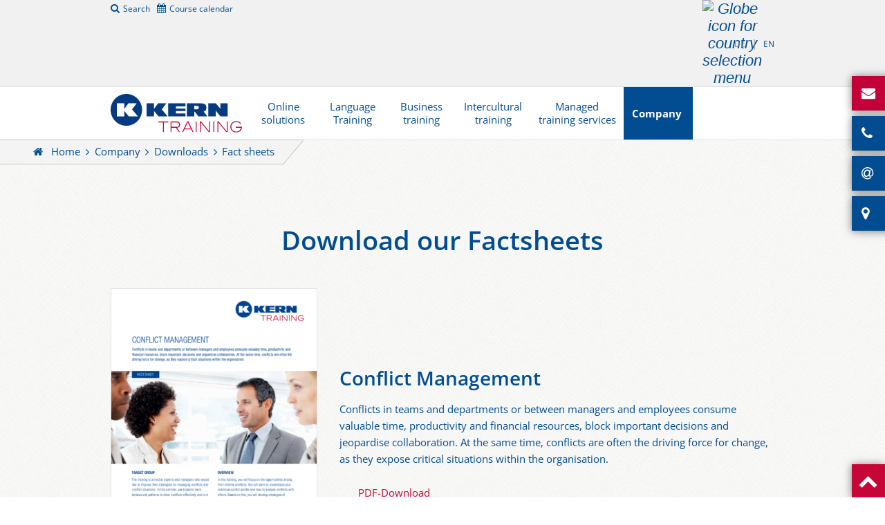

--- FILE ---
content_type: text/html; charset=utf-8
request_url: https://www.kerntraining.com/en/company/downloads/fact-sheets/
body_size: 10848
content:
<!DOCTYPE html>
<html dir="ltr" lang="en">
<head>

<meta charset="utf-8">
<!-- 
	This website is powered by TYPO3 - inspiring people to share!
	TYPO3 is a free open source Content Management Framework initially created by Kasper Skaarhoj and licensed under GNU/GPL.
	TYPO3 is copyright 1998-2026 of Kasper Skaarhoj. Extensions are copyright of their respective owners.
	Information and contribution at https://typo3.org/
-->


<link rel="shortcut icon" href="https://www.kerntraining.com/typo3conf/ext/kern/Resources/Public/images/all/favicon.ico" type="image/vnd.microsoft.icon">
<title>Fact sheets</title>
<meta name="generator" content="TYPO3 CMS" />
<meta name="description" content="Fact sheets ✓ Key data summarised ✓ Quick course overviews ✓ Download for reference ➤ Access now" />
<meta name="viewport" content="width=device-width, initial-scale=1" />
<meta name="robots" content="INDEX,FOLLOW" />
<meta name="twitter:card" content="summary" />
<meta name="format-detection" content="telephone=no" />


<link rel="stylesheet" type="text/css" href="https://www.kerntraining.com/typo3temp/assets/compressed/merged-0523a3a49587011e433ff0963f74a2cc-d690f31c9c8a4976b222bd66684a33df.css.1759329402.gzip" media="all">






<script>if(!("gdprAppliesGlobally" in window)){window.gdprAppliesGlobally=true}if(!("cmp_id" in window)||window.cmp_id<1){window.cmp_id=0}if(!("cmp_cdid" in window)){window.cmp_cdid="c3f3f2a6a22b6"}if(!("cmp_params" in window)){window.cmp_params=""}if(!("cmp_host" in window)){window.cmp_host="c.delivery.consentmanager.net"}if(!("cmp_cdn" in window)){window.cmp_cdn="cdn.consentmanager.net"}if(!("cmp_proto" in window)){window.cmp_proto="https:"}if(!("cmp_codesrc" in window)){window.cmp_codesrc="0"}window.cmp_getsupportedLangs=function(){var b=["DE","EN","FR","IT","NO","DA","FI","ES","PT","RO","BG","ET","EL","GA","HR","LV","LT","MT","NL","PL","SV","SK","SL","CS","HU","RU","SR","ZH","TR","UK","AR","BS","JA","CY"];if("cmp_customlanguages" in window){for(var a=0;a<window.cmp_customlanguages.length;a++){b.push(window.cmp_customlanguages[a].l.toUpperCase())}}return b};window.cmp_getRTLLangs=function(){var a=["AR"];if("cmp_customlanguages" in window){for(var b=0;b<window.cmp_customlanguages.length;b++){if("r" in window.cmp_customlanguages[b]&&window.cmp_customlanguages[b].r){a.push(window.cmp_customlanguages[b].l)}}}return a};window.cmp_getlang=function(a){if(typeof(a)!="boolean"){a=true}if(a&&typeof(cmp_getlang.usedlang)=="string"&&cmp_getlang.usedlang!==""){return cmp_getlang.usedlang}return window.cmp_getlangs()[0]};window.cmp_extractlang=function(a){if(a.indexOf("cmplang=")!=-1){a=a.substr(a.indexOf("cmplang=")+8,2).toUpperCase();if(a.indexOf("&")!=-1){a=a.substr(0,a.indexOf("&"))}}else{a=""}return a};window.cmp_getlangs=function(){var h=window.cmp_getsupportedLangs();var g=[];var a=location.hash;var f=location.search;var e="cmp_params" in window?window.cmp_params:"";if(cmp_extractlang(a)!=""){g.push(cmp_extractlang(a))}else{if(cmp_extractlang(f)!=""){g.push(cmp_extractlang(f))}else{if(cmp_extractlang(e)!=""){g.push(cmp_extractlang(e))}else{if("cmp_setlang" in window&&window.cmp_setlang!=""){g.push(window.cmp_setlang.toUpperCase())}else{if("cmp_langdetect" in window&&window.cmp_langdetect==1){g.push(window.cmp_getPageLang())}else{g=window.cmp_getBrowserLangs()}}}}}var c=[];for(var d=0;d<g.length;d++){var b=g[d].toUpperCase();if(b.length<2){continue}if(h.indexOf(b)!=-1){c.push(b)}else{if(b.indexOf("-")!=-1){b=b.substr(0,2)}if(h.indexOf(b)!=-1){c.push(b)}}}if(c.length==0&&typeof(cmp_getlang.defaultlang)=="string"&&cmp_getlang.defaultlang!==""){return[cmp_getlang.defaultlang.toUpperCase()]}else{return c.length>0?c:["EN"]}};window.cmp_getPageLangs=function(){var a=window.cmp_getXMLLang();if(a!=""){a=[a.toUpperCase()]}else{a=[]}a=a.concat(window.cmp_getLangsFromURL());return a.length>0?a:["EN"]};window.cmp_getPageLang=function(){var a=window.cmp_getPageLangs();return a.length>0?a[0]:""};window.cmp_getLangsFromURL=function(){var c=window.cmp_getsupportedLangs();var b=location;var m="toUpperCase";var g=b.hostname[m]()+".";var a="/"+b.pathname[m]()+"/";a=a.split("_").join("-");a=a.split("//").join("/");a=a.split("//").join("/");var f=[];for(var e=0;e<c.length;e++){var j=a.substring(0,c[e].length+2);if(g.substring(0,c[e].length+1)==c[e]+"."){f.push(c[e][m]())}else{if(c[e].length==5){var k=c[e].substring(3,5)+"-"+c[e].substring(0,2);if(g.substring(0,k.length+1)==k+"."){f.push(c[e][m]())}}else{if(j=="/"+c[e]+"/"||j=="/"+c[e]+"-"){f.push(c[e][m]())}else{if(j=="/"+c[e].replace("-","/")+"/"||j=="/"+c[e].replace("-","/")+"/"){f.push(c[e][m]())}else{if(c[e].length==5){var k=c[e].substring(3,5)+"-"+c[e].substring(0,2);var h=a.substring(0,k.length+1);if(h=="/"+k+"/"||h=="/"+k.replace("-","/")+"/"){f.push(c[e][m]())}}}}}}}return f};window.cmp_getXMLLang=function(){var c=document.getElementsByTagName("html");if(c.length>0){c=c[0]}else{c=document.documentElement}if(c&&c.getAttribute){var a=c.getAttribute("xml:lang");if(typeof(a)!="string"||a==""){a=c.getAttribute("lang")}if(typeof(a)=="string"&&a!=""){a=a.split("_").join("-").toUpperCase();var b=window.cmp_getsupportedLangs();return b.indexOf(a)!=-1||b.indexOf(a.substr(0,2))!=-1?a:""}else{return""}}};window.cmp_getBrowserLangs=function(){var c="languages" in navigator?navigator.languages:[];var b=[];if(c.length>0){for(var a=0;a<c.length;a++){b.push(c[a])}}if("language" in navigator){b.push(navigator.language)}if("userLanguage" in navigator){b.push(navigator.userLanguage)}return b};(function(){var C=document;var o=window;var t="";var h="";var k="";var E=function(e){var i="cmp_"+e;e="cmp"+e+"=";var d="";var l=e.length;var J=location;var K=J.hash;var w=J.search;var u=K.indexOf(e);var I=w.indexOf(e);if(u!=-1){d=K.substring(u+l,9999)}else{if(I!=-1){d=w.substring(I+l,9999)}else{return i in o&&typeof(o[i])!=="function"?o[i]:""}}var H=d.indexOf("&");if(H!=-1){d=d.substring(0,H)}return d};var j=E("lang");if(j!=""){t=j;k=t}else{if("cmp_getlang" in o){t=o.cmp_getlang().toLowerCase();h=o.cmp_getlangs().slice(0,3).join("_");k=o.cmp_getPageLangs().slice(0,3).join("_");if("cmp_customlanguages" in o){var m=o.cmp_customlanguages;for(var y=0;y<m.length;y++){var a=m[y].l.toLowerCase();if(a==t){t="en"}}}}}var q=("cmp_proto" in o)?o.cmp_proto:"https:";if(q!="http:"&&q!="https:"){q="https:"}var n=("cmp_ref" in o)?o.cmp_ref:location.href;if(n.length>300){n=n.substring(0,300)}var A=function(l){var J=document;var M="getElementsByTagName";var O=J.createElement("script");O.setAttribute("data-cmp-ab","1");O.type="text/javascript";O.async=true;O.src=l;var N=["body","div","span","script","head"];var H="currentScript";var K="parentElement";var u="appendChild";var L="body";if(J[H]&&J[H][K]){J[H][K][u](O)}else{if(J[L]){J[L][u](O)}else{for(var w=0;w<N.length;w++){var I=J[M](N[w]);if(I.length>0){I[0][u](O);break}}}}};var b=E("design");var c=E("regulationkey");var z=E("gppkey");var s=E("att");var f=o.encodeURIComponent;var g;try{g=C.cookie.length>0}catch(B){g=false}var x=E("darkmode");if(x=="0"){x=0}else{if(x=="1"){x=1}else{try{if("matchMedia" in window&&window.matchMedia){var G=window.matchMedia("(prefers-color-scheme: dark)");if("matches" in G&&G.matches){x=1}}}catch(B){x=0}}}var p=q+"//"+o.cmp_host+"/delivery/cmp.php?";p+=("cmp_id" in o&&o.cmp_id>0?"id="+o.cmp_id:"")+("cmp_cdid" in o?"&cdid="+o.cmp_cdid:"")+"&h="+f(n);p+=(b!=""?"&cmpdesign="+f(b):"")+(c!=""?"&cmpregulationkey="+f(c):"")+(z!=""?"&cmpgppkey="+f(z):"");p+=(s!=""?"&cmpatt="+f(s):"")+("cmp_params" in o?"&"+o.cmp_params:"")+(g?"&__cmpfcc=1":"");p+=(x>0?"&cmpdarkmode=1":"");A(p+"&l="+f(t)+"&ls="+f(h)+"&lp="+f(k)+"&o="+(new Date()).getTime());if(!("cmp_quickstub" in window)){var r="js";var v=E("debugunminimized")!=""?"":".min";if(E("debugcoverage")=="1"){r="instrumented";v=""}if(E("debugtest")=="1"){r="jstests";v=""}var F=new Date();var D=F.getFullYear()+"-"+(F.getMonth()+1)+"-"+F.getDate();A(q+"//"+o.cmp_cdn+"/delivery/"+r+"/cmp_final"+v+".js?t="+D)}})();window.cmp_rc=function(c,b){var l;try{l=document.cookie}catch(h){l=""}var j="";var f=0;var g=false;while(l!=""&&f<100){f++;while(l.substr(0,1)==" "){l=l.substr(1,l.length)}var k=l.substring(0,l.indexOf("="));if(l.indexOf(";")!=-1){var m=l.substring(l.indexOf("=")+1,l.indexOf(";"))}else{var m=l.substr(l.indexOf("=")+1,l.length)}if(c==k){j=m;g=true}var d=l.indexOf(";")+1;if(d==0){d=l.length}l=l.substring(d,l.length)}if(!g&&typeof(b)=="string"){j=b}return(j)};window.cmp_stub=function(){var a=arguments;__cmp.a=__cmp.a||[];if(!a.length){return __cmp.a}else{if(a[0]==="ping"){if(a[1]===2){a[2]({gdprApplies:gdprAppliesGlobally,cmpLoaded:false,cmpStatus:"stub",displayStatus:"hidden",apiVersion:"2.2",cmpId:31},true)}else{a[2](false,true)}}else{if(a[0]==="getTCData"){__cmp.a.push([].slice.apply(a))}else{if(a[0]==="addEventListener"||a[0]==="removeEventListener"){__cmp.a.push([].slice.apply(a))}else{if(a.length==4&&a[3]===false){a[2]({},false)}else{__cmp.a.push([].slice.apply(a))}}}}}};window.cmp_dsastub=function(){var a=arguments;a[0]="dsa."+a[0];window.cmp_gppstub(a)};window.cmp_gppstub=function(){var c=arguments;__gpp.q=__gpp.q||[];if(!c.length){return __gpp.q}var h=c[0];var g=c.length>1?c[1]:null;var f=c.length>2?c[2]:null;var a=null;var j=false;if(h==="ping"){a=window.cmp_gpp_ping();j=true}else{if(h==="addEventListener"){__gpp.e=__gpp.e||[];if(!("lastId" in __gpp)){__gpp.lastId=0}__gpp.lastId++;var d=__gpp.lastId;__gpp.e.push({id:d,callback:g});a={eventName:"listenerRegistered",listenerId:d,data:true,pingData:window.cmp_gpp_ping()};j=true}else{if(h==="removeEventListener"){__gpp.e=__gpp.e||[];a=false;for(var e=0;e<__gpp.e.length;e++){if(__gpp.e[e].id==f){__gpp.e[e].splice(e,1);a=true;break}}j=true}else{__gpp.q.push([].slice.apply(c))}}}if(a!==null&&typeof(g)==="function"){g(a,j)}};window.cmp_gpp_ping=function(){return{gppVersion:"1.1",cmpStatus:"stub",cmpDisplayStatus:"hidden",signalStatus:"not ready",supportedAPIs:["2:tcfeuv2","5:tcfcav1","7:usnat","8:usca","9:usva","10:usco","11:usut","12:usct","13:usfl","14:usmt","15:usor","16:ustx","17:usde","18:usia","19:usne","20:usnh","21:usnj","22:ustn","23:usmn"],cmpId:31,sectionList:[],applicableSections:[0],gppString:"",parsedSections:{}}};window.cmp_addFrame=function(b){if(!window.frames[b]){if(document.body){var a=document.createElement("iframe");a.style.cssText="display:none";if("cmp_cdn" in window&&"cmp_ultrablocking" in window&&window.cmp_ultrablocking>0){a.src="//"+window.cmp_cdn+"/delivery/empty.html"}a.name=b;a.setAttribute("title","Intentionally hidden, please ignore");a.setAttribute("role","none");a.setAttribute("tabindex","-1");document.body.appendChild(a)}else{window.setTimeout(window.cmp_addFrame,10,b)}}};window.cmp_msghandler=function(d){var a=typeof d.data==="string";try{var c=a?JSON.parse(d.data):d.data}catch(f){var c=null}if(typeof(c)==="object"&&c!==null&&"__cmpCall" in c){var b=c.__cmpCall;window.__cmp(b.command,b.parameter,function(h,g){var e={__cmpReturn:{returnValue:h,success:g,callId:b.callId}};d.source.postMessage(a?JSON.stringify(e):e,"*")})}if(typeof(c)==="object"&&c!==null&&"__tcfapiCall" in c){var b=c.__tcfapiCall;window.__tcfapi(b.command,b.version,function(h,g){var e={__tcfapiReturn:{returnValue:h,success:g,callId:b.callId}};d.source.postMessage(a?JSON.stringify(e):e,"*")},b.parameter)}if(typeof(c)==="object"&&c!==null&&"__gppCall" in c){var b=c.__gppCall;window.__gpp(b.command,function(h,g){var e={__gppReturn:{returnValue:h,success:g,callId:b.callId}};d.source.postMessage(a?JSON.stringify(e):e,"*")},"parameter" in b?b.parameter:null,"version" in b?b.version:1)}if(typeof(c)==="object"&&c!==null&&"__dsaCall" in c){var b=c.__dsaCall;window.__dsa(b.command,function(h,g){var e={__dsaReturn:{returnValue:h,success:g,callId:b.callId}};d.source.postMessage(a?JSON.stringify(e):e,"*")},"parameter" in b?b.parameter:null,"version" in b?b.version:1)}};window.cmp_setStub=function(a){if(!(a in window)||(typeof(window[a])!=="function"&&typeof(window[a])!=="object"&&(typeof(window[a])==="undefined"||window[a]!==null))){window[a]=window.cmp_stub;window[a].msgHandler=window.cmp_msghandler;window.addEventListener("message",window.cmp_msghandler,false)}};window.cmp_setGppStub=function(a){if(!(a in window)||(typeof(window[a])!=="function"&&typeof(window[a])!=="object"&&(typeof(window[a])==="undefined"||window[a]!==null))){window[a]=window.cmp_gppstub;window[a].msgHandler=window.cmp_msghandler;window.addEventListener("message",window.cmp_msghandler,false)}};if(!("cmp_noiframepixel" in window)){window.cmp_addFrame("__cmpLocator")}if((!("cmp_disabletcf" in window)||!window.cmp_disabletcf)&&!("cmp_noiframepixel" in window)){window.cmp_addFrame("__tcfapiLocator")}if((!("cmp_disablegpp" in window)||!window.cmp_disablegpp)&&!("cmp_noiframepixel" in window)){window.cmp_addFrame("__gppLocator")}if((!("cmp_disabledsa" in window)||!window.cmp_disabledsa)&&!("cmp_noiframepixel" in window)){window.cmp_addFrame("__dsaLocator")}window.cmp_setStub("__cmp");if(!("cmp_disabletcf" in window)||!window.cmp_disabletcf){window.cmp_setStub("__tcfapi")}if(!("cmp_disablegpp" in window)||!window.cmp_disablegpp){window.cmp_setGppStub("__gpp")}if(!("cmp_disabledsa" in window)||!window.cmp_disabledsa){window.cmp_setGppStub("__dsa")};</script>      
      <link rel="apple-touch-icon" sizes="57x57" href="https://www.kerntraining.com/fileadmin/user_upload/Images_Allgemein/Favicons_TR/apple-touch-icon-57x57.png" />
      <link rel="apple-touch-icon" sizes="114x114" href="https://www.kerntraining.com/fileadmin/user_upload/Images_Allgemein/Favicons_TR/apple-touch-icon-114x114.png" />
      <link rel="apple-touch-icon" sizes="72x72" href="https://www.kerntraining.com/fileadmin/user_upload/Images_Allgemein/Favicons_TR/apple-touch-icon-72x72.png" />
      <link rel="apple-touch-icon" sizes="144x144" href="https://www.kerntraining.com/fileadmin/user_upload/Images_Allgemein/Favicons_TR/apple-touch-icon-144x144.png" />
      <link rel="apple-touch-icon" sizes="60x60" href="https://www.kerntraining.com/fileadmin/user_upload/Images_Allgemein/Favicons_TR/apple-touch-icon-60x60.png" />
      <link rel="apple-touch-icon" sizes="120x120" href="https://www.kerntraining.com/fileadmin/user_upload/Images_Allgemein/Favicons_TR/apple-touch-icon-120x120.png" />
      <link rel="apple-touch-icon" sizes="76x76" href="https://www.kerntraining.com/fileadmin/user_upload/Images_Allgemein/Favicons_TR/apple-touch-icon-76x76.png" />
      <link rel="apple-touch-icon" sizes="152x152" href="https://www.kerntraining.com/fileadmin/user_upload/Images_Allgemein/Favicons_TR/apple-touch-icon-152x152.png" />
      <link rel="icon" type="image/png" href="https://www.kerntraining.com/fileadmin/user_upload/Images_Allgemein/Favicons_TR/favicon-196x196.png" sizes="196x196" />
      <link rel="icon" type="image/png" href="https://www.kerntraining.com/fileadmin/user_upload/Images_Allgemein/Favicons_TR/favicon-96x96.png" sizes="96x96" />
      <link rel="icon" type="image/png" href="https://www.kerntraining.com/fileadmin/user_upload/Images_Allgemein/Favicons_TR/favicon-32x32.png" sizes="32x32" />
      <link rel="icon" type="image/png" href="https://www.kerntraining.com/fileadmin/user_upload/Images_Allgemein/Favicons_TR/favicon-16x16.png" sizes="16x16" />
      <link rel="icon" type="image/png" href="https://www.kerntraining.com/fileadmin/user_upload/Images_Allgemein/Favicons_TR/favicon-128.png" sizes="128x128" />
      <meta name="msapplication-TileColor" content="#FFFFFF" />
      <meta name="msapplication-TileImage" content="/fileadmin/user_upload/Images_Allgemein/Favicons_TR/mstile-144x144.png" />
      <meta name="msapplication-square70x70logo" content="/fileadmin/user_upload/Images_Allgemein/Favicons_TR/mstile-70x70.png" />
      <meta name="msapplication-square150x150logo" content="/fileadmin/user_upload/Images_Allgemein/Favicons_TR/mstile-150x150.png" />
      <meta name="msapplication-wide310x150logo" content="/fileadmin/user_upload/Images_Allgemein/Favicons_TR/mstile-310x150.png" />
      <meta name="msapplication-square310x310logo" content="/fileadmin/user_upload/Images_Allgemein/Favicons_TR/mstile-310x310.png" />
      <link rel="manifest" href="https://www.kerntraining.com/fileadmin/user_upload/Images_Allgemein/Favicons_TR/manifest.json">
      <link rel="mask-icon" href="https://www.kerntraining.com/typo3conf/ext/base_kern/Resources/Public/favicons/safari-pinned-tab.svg" color="#c50637">
      <meta name="apple-mobile-web-app-title" content="KERN AG Training">
      <meta name="application-name" content="KERN AG Training">
      <meta name="theme-color" content="#c50637">
            <!--<script src="https://kit.fontawesome.com/1d336074b9.js" crossorigin="anonymous"></script>-->
      
     
      
      <!-- Google Tag Manager -->
      <script>(function(w,d,s,l,i){w[l]=w[l]||[];w[l].push({'gtm.start':
      new Date().getTime(),event:'gtm.js'});var f=d.getElementsByTagName(s)[0],
      j=d.createElement(s),dl=l!='dataLayer'?'&l='+l:'';j.async=true;j.src=
      'https://www.googletagmanager.com/gtm.js?id='+i+dl;f.parentNode.insertBefore(j,f);
      })(window,document,'script','dataLayer','GTM-TJJFXTG');</script>
      <!-- End Google Tag Manager -->  
        
        
   
          
      

<!-- Matomo TR -->
<script>
  var _paq = window._paq = window._paq || [];
  /* tracker methods like "setCustomDimension" should be called before "trackPageView" */
  _paq.push(["disableCookies"]);
  _paq.push(['trackPageView']);
  _paq.push(['enableLinkTracking']);
  (function() {
    var u="https://analytics.e-kern.com/";
    _paq.push(['setTrackerUrl', u+'matomo.php']);
    _paq.push(['setSiteId', '2']);
    var d=document, g=d.createElement('script'), s=d.getElementsByTagName('script')[0];
    g.async=true; g.src=u+'matomo.js'; s.parentNode.insertBefore(g,s);
  })();
</script>
<!-- End Matomo Code -->
              <!-- Salesviewer -->
              <script defer="true" type="text/plain" class="cmplazyload" data-cmp-vendor="s1449">
              (function(w,d,s,l,i){
              var g=w[l] ? '&s='+w[l]:'', f=d.getElementsByTagName(s)[0], j=d.createElement(s);
              j.async=true,j.src='https://slsnlytcs.com/stm.js?id='+i+g;
              j.referrerPolicy='no-referrer-when-downgrade';
              f.parentNode.insertBefore(j,f);
              })(window,document,'script','name','m0j3x1S7s0l0')
              </script>
              <!-- Salesviewer Ende -->		
<link rel="alternate" hreflang="de-DE" href="https://www.kerntraining.com/de/unternehmen/downloads/factsheets/"/>
<link rel="alternate" hreflang="en" href="https://www.kerntraining.com/en/company/downloads/fact-sheets/"/>
<link rel="alternate" hreflang="de-AT" href="https://www.kerntraining.com/at/unternehmen/downloads/factsheets/"/>
<link rel="alternate" hreflang="pl" href="https://www.kerntraining.com/pl/firma/downloads/arkusze-informacyjne-1/"/>
<link rel="alternate" hreflang="de-CH" href="https://www.kerntraining.com/ch/unternehmen/downloads/factsheets/"/>
<link rel="alternate" hreflang="en-CH" href="https://www.kerntraining.com/en-ch/company/downloads/fact-sheets/"/>
<link rel="alternate" hreflang="en-FR" href="https://www.kerntraining.com/en-fr/company/downloads/fact-sheets/"/>
<link rel="alternate" hreflang="en-NL" href="https://www.kerntraining.com/en-nl/company/downloads/fact-sheets/"/>
<link rel="alternate" hreflang="x-default" href="https://www.kerntraining.com/de/unternehmen/downloads/factsheets/"/>

<link rel="canonical" href="https://www.kerntraining.com/en/company/downloads/fact-sheets/"/>
</head>
<body>
<!-- Google Tag Manager (noscript) -->
<noscript><iframe src="https://www.googletagmanager.com/ns.html?id=GTM-TJJFXTG"
height="0" width="0" style="display:none;visibility:hidden"></iframe></noscript>
<!-- End Google Tag Manager (noscript) -->
<div id="pageFrame">
    

<header id="pageHead">

    <div class="container firstBar">
      
        <div class="container boxed">

            <nav class="metaLogin">
                <ul><li><a href="/en/search/" class="fa fa-search"target="_top">Search</a></li><li><a href="/en/online-solutions/course-calendar/" class="fa fa-calendar"target="_top">Course calendar</a></li></ul>
            </nav>

            <nav id="langNav">              
              
<div id="c42672" class="frame frame-default frame-type-html frame-layout-0"><div class="countrydropdown"><button class="dropbtn"><img width="18px" height="18px" src="/typo3/sysext/core/Resources/Public/Icons/Flags/DE.png" alt="Globe icon for country selection menu"></button><div class="countrydropdown-content"><a href="https://www.kerntraining.com/de/" target="_blank"><img src="/typo3/sysext/core/Resources/Public/Icons/Flags/DE.png" alt="KERN Training Deutschland" width="18px" height="18px"> Deutschland</a><a href="https://www.kerntraining.com/fr/" target="_blank"><img src="/typo3/sysext/core/Resources/Public/Icons/Flags/FR.png" alt="KERN Training France" width="18px" height="18px"> France</a><a href="https://www.kerntraining.com/at/" target="_blank"><img src="/typo3/sysext/core/Resources/Public/Icons/Flags/AT.png" alt="KERN Training Österreich" width="18px" height="18px"> Österreich</a><a href="https://www.kerntraining.com/ch/" target="_blank"><img src="/typo3/sysext/core/Resources/Public/Icons/Flags/CH.png" alt="KERN Training Schweiz" width="18px" height="18px"> Schweiz</a><a href="https://www.kerntraining.com/nl/" target="_blank"><img src="/typo3/sysext/core/Resources/Public/Icons/Flags/NL.png" alt="KERN Training Nederland" width="18px" height="18px"> Nederland</a><a href="https://www.kerntraining.com/cn/" target="_blank"><img src="/typo3/sysext/core/Resources/Public/Icons/Flags/CN.png" alt="KERN Training 中国" width="18px" height="18px"> 中国</a><a href="https://www.kerntraining.com/pt/" target="_blank"><img src="/typo3/sysext/core/Resources/Public/Icons/Flags/BR.png" alt="KERN Training Brasil" width="18px" height="18px"> Brasil</a><a href="https://www.kerntraining.com/es/" target="_blank"><img src="/typo3/sysext/core/Resources/Public/Icons/Flags/ES.png" alt="KERN Training España" width="18px" height="18px"> España</a></div></div></div>

              <ul><li><a href="/de/unternehmen/downloads/factsheets/">DE</a></li><li class="active"><a href="/en/company/downloads/fact-sheets/">EN</a></li></ul>              
            </nav>

        </div>
    </div>

    <div class="container secondBar">
        <div class="container boxed">

            <div class="flexGrid">
                <div class="flexGridItem mainLogoWrapper">
                    <div class="flexGridItemContent">
                        <div id="mainLogo">

                          <a href="/en/">
                            <img src="https://www.kerntraining.com/fileadmin/user_upload/Images_Allgemein/Logos/logo-kerntraining.svg" title="Logo KERN TRAINING" alt="Logo KERN TRAINING">
                          </a>

                        </div>
                    </div>
                </div>
                <div class="flexGridItem mainNavWrapper">
                    <div class="flexGridItemContent">

                        <nav id="mainNav"><ul><li><a href="/en/online-solutions/">Online solutions</a><ul class="level2"><li><a href="/en/online-solutions/course-calendar/">Course calendar</a></li><li><a href="/en/online-solutions/kern-virtual/">KERN Virtual™</a></li><li><a href="/en/online-solutions/kern-lingo/">KERN Lingo™</a></li><li><a href="/en/online-solutions/kern-skillsacademy/">KERN SkillsAcademy™</a></li><li><a href="/en/online-solutions/kern-blended/">KERN Blended™</a></li><li><a href="/en/online-solutions/kern-assess/">KERN Assess™</a></li></ul></li><li><a href="/en/language-training/">Language Training</a><ul class="level2"><li><a href="/en/online-solutions/course-calendar/">Course finder</a></li><li><a href="/en/language-training/language-courses-for-companies/">Language courses for companies</a></li><li><a href="/en/language-training/language-courses/">Language courses</a></li><li><a href="/en/language-training/language-schools/">Language schools</a></li><li><a href="/en/online-solutions/kern-assess/">Placement</a></li><li><a href="/en/language-training/forms-of-training/">Forms of training</a></li><li><a href="/en/language-training/industry-specific/">Industry-specific</a></li><li><a href="/en/language-training/specialist-language/">Specialist language</a></li><li><a href="/en/language-training/skill-orientated/">Skill-orientated</a></li><li><a href="/en/language-training/subsidised-language-courses/">Subsidised language courses</a></li><li><a href="/en/language-training/international-language-certificates/">International language certificates</a></li></ul></li><li><a href="/en/business-training/">Business training</a><ul class="level2"><li><a href="https://portal.kernportal.de/de/classes?course_title=Seminar" target="_blank">Current seminars</a></li><li><a href="/en/business-training/free-special-workshops/">Free special workshops</a></li><li><a href="/en/business-training/personal-and-self-management/">Personal and self-management</a></li><li><a href="/en/business-training/leading-conversations/">Leading conversations</a></li><li><a href="/en/business-training/social-skills/">Social skills</a></li><li><a href="/en/business-training/sales-and-customer-management/">Sales and customer management</a></li><li><a href="/en/business-training/leading-virtual-teams/">Leading virtual teams</a></li></ul></li><li><a href="/en/intercultural-training/">Intercultural training</a><ul class="level2"><li><a href="/en/intercultural-training/cultural-sensitivity/">Cultural sensitivity</a></li><li><a href="/en/intercultural-training/country-specific-training/">Country-specific training</a></li><li><a href="/en/intercultural-training/expatriate-and-inpatriate-training/">Expatriate and inpatriate training</a></li></ul></li><li><a href="/en/managed-training-services/">Managed training&nbsp;services</a><ul class="level2"><li><a href="/en/managed-training-services/competent-advice-and-assessment-of-needs/">Competent advice and assessment of needs</a></li><li><a href="/en/managed-training-services/training-development-and-learning-concepts/">Training development and learning concepts</a></li><li><a href="/en/managed-training-services/training-portfolio-and-training-marketing/">Training portfolio and training marketing</a></li><li><a href="/en/managed-training-services/organisation-and-event-management/">Organisation and event management</a></li><li><a href="/en/managed-training-services/controlling-reporting/">Controlling and reporting</a></li><li><a href="/en/managed-training-services/learningmanagementsystems/">Learning management systems</a></li></ul></li><li class="active"><a href="/en/company/">Company</a><ul class="level2"><li><a href="/en/company/news/">News</a></li><li><a href="/en/company/press-releases/">Press releases</a></li><li class="active"><a href="/en/company/downloads/">Downloads</a></li><li><a href="/en/language-training/language-schools/">Locations</a></li><li><a href="/en/company/quality-management/">Quality management</a></li><li><a href="/en/company/tailored-advice/">Tailored advice</a></li><li><a href="/en/company/philosophy/">Philosophy</a></li><li><a href="/en/company/social-responsibility/">Social responsibility</a></li><li><a href="/en/company/testimonials-and-partners/">Testimonials and partners</a></li><li><a href="/en/company/jobs-and-careers/">Jobs and Careers</a></li><li><a href="/en/company/trainers/">Trainers</a></li></ul></li></ul></nav>

                  </div>
                </div>
                <div class="flexGridItem metaNavWrapper">
                    <div class="flexGridItemContent">

                        <nav id="metaNav"><ul><li><a href="/en/search/" class="fa fa-search">Search</a></li><li><a href="/en/online-solutions/course-calendar/" class="fa fa-calendar">Course calendar</a></li></ul></nav>
                        <div id="certificate">
                          
                          
                          
                          
                          
                          
                          
                          
                          
                          
                          
                          
                          
                          
                          
                          
                          
                        </div>

                  </div>
                </div>

            </div>

        </div>
    </div>

</header>



    <!--TYPO3SEARCH_begin-->
    

    <main role="main" id="pageBody">
        <nav class="breadcrumb"><a href="/en/" target="_top">Home</a><a href="/en/company/" target="_top">Company</a><a href="/en/company/downloads/" target="_top">Downloads</a><span class="currentPage">Fact sheets</span></nav>
        
<div id="c14910" class="frame frame-default frame-type-html frame-layout-0"><div class="ribbonWrapper"><div class="ribbonList"><ul><li class="highlight"><div class="ribbonEntry mail"><div class="ribbonContent"><p><a href="/en/contact/" title="Free enquiry">Free enquiry</a></p></div></div></li><li><div class="ribbonEntry phone"><div class="ribbonContent"><p><a href="tel:00442078315600">London: 0207 831 5600</a></p></div></div></li><li><div class="ribbonEntry at"><div class="ribbonContent"><p><a href="mailto:kern.london@kerntraining.com">kern.london@kerntraining.com</a></p></div></div></li><li><div class="ribbonEntry globe"><div class="ribbonContent"><p><a href="/en/language-training/language-schools/" title="Our language schools">Our language centres</a></p></div></div></li></ul></div></div></div>

        


<div id="c17253" class="container contentElement  frame-layout-0">
  <div class="container boxed " style="">
    
<div id="c17228" class="frame frame-default frame-type-header frame-layout-0"><header><h1 class="">
				Download our Factsheets
			</h1></header></div>
<div class="flexGrid variant1">
	<div class="flexGridItem size33">
		<div class="flexGridItemContent">
			<p class="fullWidthImage">						
				
						<a href="https://www.kerntraining.com/fileadmin/user_upload/Factsheets_EN/KT-FS-Konfliktmanagement-EN-202004.pdf" target="_blank" title="PDF Download Factsheet Conflict Management">
							<img title="Conflict Management" alt="PDF Download Factsheet Conflict Management" src="https://www.kerntraining.com/fileadmin/_processed_/a/f/csm_KT-FS-Konfliktmanagement-EN-202004_0c96fcb915.png" width="400" height="567" />
						</a>
					
			</p>
		</div>
	</div>
	<div class="flexGridItem size66">
		<div class="flexGridItemContent">
			
				<h3>Conflict Management</h3>
			
			<p>Conflicts in teams and departments or between managers and employees consume valuable time, productivity and&nbsp;financial resources, block important decisions and jeopardise collaboration. At the same time, conflicts are often the&nbsp;driving force for change, as they expose critical situations within the organisation.</p>
<p><a href="https://www.kerntraining.com/fileadmin/user_upload/Factsheets_EN/KT-FS-Konfliktmanagement-EN-202004.pdf" title="Konfliktmanagement" class="link-download">PDF-Download</a></p>
		</div>
	</div>
</div><div class="flexGrid variant1">
	<div class="flexGridItem size33">
		<div class="flexGridItemContent">
			<p class="fullWidthImage">						
				
						<a href="https://www.kerntraining.com/fileadmin/user_upload/Factsheets_EN/KT-FS-Moderating-and-Presentation-EN-202004-screen.pdf" target="_blank" title="PDF Download Factsheet Moderation and Presentation Skills">
							<img title="Moderation and Presentation Skills" alt="PDF Download Factsheet Moderation and Presentation Skills" src="https://www.kerntraining.com/fileadmin/_processed_/3/8/csm_KT-FS-Moderating-and-Presentation-EN-202004-screen_bc4416788e.png" width="400" height="567" />
						</a>
					
			</p>
		</div>
	</div>
	<div class="flexGridItem size66">
		<div class="flexGridItemContent">
			
				<h3>Moderation and Presentation Skills</h3>
			
			<p>Focused work forces - skilled moderation and presenting facilitates goal oriented and effective results. Activating, motivating, and steering a group to a productive and sustainable outcome.</p>
<p><a href="https://www.kerntraining.com/fileadmin/user_upload/Factsheets_EN/KT-FS-Moderating-and-Presentation-EN-202004-screen.pdf" class="link-download">PDF-Download</a></p>
		</div>
	</div>
</div><div class="flexGrid variant1">
	<div class="flexGridItem size33">
		<div class="flexGridItemContent">
			<p class="fullWidthImage">						
				
						<a href="https://www.kerntraining.com/fileadmin/user_upload/Factsheets_EN/KT-FS-Resilienz-EN-202004.pdf" target="_blank" title="PDF Download Factsheet Resilience">
							<img title="Resilience" alt="PDF Download Factsheet Resilience" src="https://www.kerntraining.com/fileadmin/_processed_/e/d/csm_KT-FS-Resilienz-EN-202004_08bfa81799.png" width="400" height="567" />
						</a>
					
			</p>
		</div>
	</div>
	<div class="flexGridItem size66">
		<div class="flexGridItemContent">
			
				<h3>Resilience</h3>
			
			<p>Working increasingly faster and more: In almost all industries, managers and employees are required to complete&nbsp;more tasks in the shortest time possible. In this seminar you will learn to recognise your own behaviour and develop&nbsp;methods to better cope with challenges and difficult situations. You will learn how resilience is built and how to&nbsp;strengthen and increase your own personal resilience.</p>
<p><a href="https://www.kerntraining.com/fileadmin/user_upload/Factsheets_EN/KT-FS-Resilienz-EN-202004.pdf" title="Resilienz" class="link-download">PDF-Download</a></p>
		</div>
	</div>
</div><div class="flexGrid variant1">
	<div class="flexGridItem size33">
		<div class="flexGridItemContent">
			<p class="fullWidthImage">						
				
						<a href="https://www.kerntraining.com/fileadmin/user_upload/Factsheets_EN/KT-FS-Rhetorik-EN-202004-screen.pdf" target="_blank" title="PDF Download Factsheet Rhetoric">
							<img title="Rhetoric" alt="PDF Download Factsheet Rhetoric" src="https://www.kerntraining.com/fileadmin/_processed_/d/2/csm_KT-FS-Rhetorik-EN-202004-screen_ef86ff8ae5.png" width="400" height="567" />
						</a>
					
			</p>
		</div>
	</div>
	<div class="flexGridItem size66">
		<div class="flexGridItemContent">
			
				<h3>Rhetoric</h3>
			
			<p>Rhetoric, the art of effective communication, is the key to successful business relationships. Using language ­effectively is crucial in imparting information, speaking convincingly and motivating others.</p>
<p><a href="https://www.kerntraining.com/fileadmin/user_upload/Factsheets_EN/KT-FS-Rhetorik-EN-202004-screen.pdf" class="link-download">PDF-Download</a></p>
		</div>
	</div>
</div><div class="flexGrid variant1">
	<div class="flexGridItem size33">
		<div class="flexGridItemContent">
			<p class="fullWidthImage">						
				
						<a href="https://www.kerntraining.com/fileadmin/user_upload/Factsheets_EN/KT-FS-Stakeholder-Management-EN-202004-screen.pdf" target="_blank" title="PDF Download Factsheet Stakeholder Management">
							<img title="Stakeholder Management" alt="PDF Download Factsheet Stakeholder Management" src="https://www.kerntraining.com/fileadmin/_processed_/d/2/csm_KT-FS-Stakeholder-Management-EN-202004-screen_a5cdac0dba.png" width="400" height="567" />
						</a>
					
			</p>
		</div>
	</div>
	<div class="flexGridItem size66">
		<div class="flexGridItemContent">
			
				<h3>Stakeholder Management</h3>
			
			<p>One of the most critical aspects of project management is doing what’s necessary to develop and control relationships with all individuals that the project impacts.</p>
<p><a href="https://www.kerntraining.com/fileadmin/user_upload/Factsheets_EN/KT-FS-Stakeholder-Management-EN-202004-screen.pdf" class="link-download">PDF-Download</a></p>
		</div>
	</div>
</div><div class="flexGrid variant1">
	<div class="flexGridItem size33">
		<div class="flexGridItemContent">
			<p class="fullWidthImage">						
				
						<a href="https://www.kerntraining.com/fileadmin/user_upload/Factsheets_EN/KT-FS-Stresskompetenz-EN-202004.pdf" target="_blank" title="PDF Download Factsheet Dealing with stress">
							<img title="Dealing with stress" alt="PDF Download Factsheet Dealing with stress" src="https://www.kerntraining.com/fileadmin/_processed_/8/b/csm_KT-FS-Stresskompetenz-EN-202004_f7068d20c4.png" width="400" height="567" />
						</a>
					
			</p>
		</div>
	</div>
	<div class="flexGridItem size66">
		<div class="flexGridItemContent">
			
				<h3>Dealing with stress</h3>
			
			<p>Stress prevention: developing a strategy for dealing with stress.</p>
<p><a href="https://www.kerntraining.com/fileadmin/user_upload/Factsheets_EN/KT-FS-Stresskompetenz-EN-202004.pdf" title="Stesskompetenz" class="link-download">PDF-Download</a></p>
		</div>
	</div>
</div><div class="flexGrid variant1">
	<div class="flexGridItem size33">
		<div class="flexGridItemContent">
			<p class="fullWidthImage">						
				
						<a href="https://www.kerntraining.com/fileadmin/user_upload/Factsheets_EN/KT-FS-Train-the-Trainer-EN-202004-screen.pdf" target="_blank" title="PDF Download Factsheet Train the Trainer">
							<img title="Train the Trainer" alt="PDF Download Factsheet Train the Trainer" src="https://www.kerntraining.com/fileadmin/_processed_/f/0/csm_KT-FS-Train-the-Trainer-EN-202004-screen_f36c131572.png" width="400" height="567" />
						</a>
					
			</p>
		</div>
	</div>
	<div class="flexGridItem size66">
		<div class="flexGridItemContent">
			
				<h3>Train the Trainer</h3>
			
			<p>Train the Trainer means exactly what it sounds like: we train the trainers.</p>
<p><a href="https://www.kerntraining.com/fileadmin/user_upload/Factsheets_EN/KT-FS-Train-the-Trainer-EN-202004-screen.pdf" class="link-download">PDF-Download</a></p>
		</div>
	</div>
</div><div class="flexGrid variant1">
	<div class="flexGridItem size33">
		<div class="flexGridItemContent">
			<p class="fullWidthImage">						
				
						<a href="https://www.kerntraining.com/fileadmin/user_upload/Factsheets_EN/KT-FS-Zeit-Organisationsmanagement-EN-202004.pdf" target="_blank" title="PDF Download Factsheet Time and organisational management">
							<img title="Time and organisational management" alt="PDF Download Factsheet Time and organisational management" src="https://www.kerntraining.com/fileadmin/_processed_/e/3/csm_KT-FS-Zeit-Organisationsmanagement-EN-202004_28a4a8b5a0.png" width="400" height="567" />
						</a>
					
			</p>
		</div>
	</div>
	<div class="flexGridItem size66">
		<div class="flexGridItemContent">
			
				<h3>Time and organisational management</h3>
			
			<p>Consistent and targeted time and self-management is a decisive element of effective working practices. With simple&nbsp;time management tools, work processes can be improved significantly, tasks carried out more efficiently and goals&nbsp;reached promptly.</p>
<p><a href="https://www.kerntraining.com/fileadmin/user_upload/Factsheets_EN/KT-FS-Zeit-Organisationsmanagement-EN-202004.pdf" title="Zeit- und Organisationsmanagement" class="link-download">PDF-Download</a></p>
		</div>
	</div>
</div><div class="flexGrid variant1">
	<div class="flexGridItem size33">
		<div class="flexGridItemContent">
			<p class="fullWidthImage">						
				
						<a href="https://www.kerntraining.com/fileadmin/user_upload/Factsheets_EN/KT-FS-Effective-Meetings-EN-202004-screen.pdf" target="_blank" title="PDF Download Factsheet Effective meetings">
							<img title="Effective meetings" alt="PDF Download Factsheet Effective meetings" src="https://www.kerntraining.com/fileadmin/_processed_/7/8/csm_KT-FS-Effective-Meetings-EN-202004-screen_42ef36c0a4.png" width="400" height="567" />
						</a>
					
			</p>
		</div>
	</div>
	<div class="flexGridItem size66">
		<div class="flexGridItemContent">
			
				<h3>Effective meetings</h3>
			
			<p>Productive and goal oriented outcome is the key to effective meetings. Developing skills to ensure objectives are met.&nbsp;</p>
<p><a href="https://www.kerntraining.com/fileadmin/user_upload/Factsheets_EN/KT-FS-Effective-Meetings-EN-202004-screen.pdf" title="English for Meetings" class="link-download">PDF-Download</a></p>
		</div>
	</div>
</div>
  </div>
</div>
<div id="c17254" class="frame frame-default frame-type-html frame-layout-0"><style type="text/css">
  p.fullWidthImage img {
    background: #ffffff;
    border: 1px solid #e3e3e3;
  }
</style></div>

        
    </main>


    <!--TYPO3SEARCH_end-->

    


<footer id="pageFoot">
    <div class="container">
        <div class="container boxed">
            <div class="flexGrid">
                <div class="flexGridItem size25">
                    <div class="flexGridItemContent">

                        <!--<div id="footerLogo"><img src="https://www.kerntraining.com/typo3conf/ext/kern/Resources/Public/images/screen/kern-training-logo.png" alt="Logo KERN AG TRAINING"></div>-->
                        <div id="footerLogo">
                          
                          
                          <img src="https://www.kerntraining.com/fileadmin/user_upload/Images_Allgemein/Logos/logo-kerntraining.svg" title="Logo KERN TRAINING" alt="Logo KERN TRAINING">
                        </div>
                        <div class="copyright">Copyright &copy; 2026 KERN AG IKL Business Language Training &amp; Co. KG</div>

                    </div>
                </div>
                <div class="flexGridItem size50">
                    <div class="flexGridItemContent">

                        <nav class="footerNav"><ul><li><a href="/en/contact/">Contact</a></li><li><a href="/en/search/">Search</a></li><li><a href="/en/sitemap/">Sitemap</a></li><li><a href="/en/masthead/">Masthead</a></li><li><a href="/en/data-protection/">Data  protection</a></li><li><a href="/en/terms-and-conditions/">Terms and conditions</a></li><li><a href="/en/company/jobs-and-careers/">Jobs and Career</a></li><li><a href="/en/language-training/language-schools/">Language Centres</a></li><li><a href="/en/language-training/">Language training</a></li><li><a href="/en/business-training/">Business training</a></li><li><a href="/en/intercultural-training/">Intercultural training</a></li><li><a href="/en/managed-training-services/">Company service</a></li></ul></nav>

                    </div>
                </div>
                <div class="flexGridItem size25">
                    <div class="flexGridItemContent">

                        <nav id="socialNav">
<div id="c18232" class="frame frame-default frame-type-html frame-layout-0"><!-- Socialbuttons START --><ul><li><a href="https://www.linkedin.com/company/kern-ag-training" title="Follow us on LinkedIn!" target="_blank" class="fa fa-linkedin"> </a></li><li><a href="https://www.xing.com/companies/kernagtraining" title="Follow us on Xing!" target="_blank" class="fa fa-xing"> </a></li><li><a href="https://www.youtube.com/channel/UCyrjonizN5MXaWkpSqafvwA/" title="Follow us on YouTube!" target="_blank" class="fa fa-youtube"> </a></li></ul><ul><li><a href="https://www.facebook.com/KernTraining/" title="Follow us on facebook!" target="_blank" class="fa fa-facebook"> </a></li><!--<li><a href="https://twitter.com/KERN_TRAINING" title="Follow us on twitter!" target="_blank" class="fa fa-twitter"> </a></li>--><li><a href="https://www.instagram.com/kern_training/" title="Follow us on Instagram!" target="_blank" class="fa fa-instagram"> </a></li></ul><!-- Socialbuttons END --></div>

                        
                        
                        
                        </nav>
                        
                        <div id="footer-certificate">                          
                            <img src="https://www.kerntraining.com/fileadmin/user_upload/Zertifizierungen/Certificate-Training-DE.png" alt="Certificates KERN TRAINING">                          
                        </div>

                    </div>
                </div>
            </div>
            <span class="scroll-top lnr lnr-chevron-up"></span>
        </div>
    </div>
</footer>

</div>
<script id="powermail_marketing_information" data-pid="411" data-language="2"></script><script id="powermail_conditions_container" data-condition-uri="https://www.kerntraining.com/en/company/downloads/fact-sheets/powermail_cond.json"></script>

<script src="https://www.kerntraining.com/typo3temp/assets/compressed/jquery.min-87375a428b03a7c15e5857e3cc087377.min.js.1652281556.gzip" type="text/javascript"></script>
<script src="https://www.kerntraining.com/typo3temp/assets/compressed/merged-a62a916b3248aedd2ca2d8dcb7459fd6-86da78d968b5c18201bcd5d9122e1508.min.js.1747640422.gzip" type="text/javascript"></script>
<script src="https://www.kerntraining.com/typo3temp/assets/compressed/merged-e44940d09a7852969e528e535dfd0e3b-d722424affb37a663b3c24e92027716c.min.js.1747640422.gzip" type="text/javascript"></script>


</body>
</html>

--- FILE ---
content_type: text/css; charset=utf-8
request_url: https://www.kerntraining.com/typo3temp/assets/compressed/merged-0523a3a49587011e433ff0963f74a2cc-d690f31c9c8a4976b222bd66684a33df.css.1759329402.gzip
body_size: 43279
content:
@charset "UTF-8";.ce-align-left{text-align:left;}.ce-align-center{text-align:center;}.ce-align-right{text-align:right;}.ce-table td,.ce-table th{vertical-align:top;}.ce-textpic,.ce-image,.ce-nowrap .ce-bodytext,.ce-gallery,.ce-row,.ce-uploads li,.ce-uploads div{overflow:hidden;}.ce-left .ce-gallery,.ce-column{float:left;}.ce-center .ce-outer{position:relative;float:right;right:50%;}.ce-center .ce-inner{position:relative;float:right;right:-50%;}.ce-right .ce-gallery{float:right;}.ce-gallery figure{display:table;margin:0;}.ce-gallery figcaption{display:table-caption;caption-side:bottom;}.ce-gallery img{display:block;}.ce-gallery iframe{border-width:0;}.ce-border img,.ce-border iframe{border:1px solid silver;padding:0px;}.ce-intext.ce-right .ce-gallery,.ce-intext.ce-left .ce-gallery,.ce-above .ce-gallery{margin-bottom:10px;}.ce-intext.ce-right .ce-gallery{margin-left:10px;}.ce-intext.ce-left .ce-gallery{margin-right:10px;}.ce-below .ce-gallery{margin-top:10px;}.ce-column{margin-right:10px;}.ce-column:last-child{margin-right:0;}.ce-row{margin-bottom:10px;}.ce-row:last-child{margin-bottom:0;}.ce-above .ce-bodytext{clear:both;}.ce-intext.ce-left ol,.ce-intext.ce-left ul{padding-left:40px;overflow:auto;}.ce-headline-left{text-align:left;}.ce-headline-center{text-align:center;}.ce-headline-right{text-align:right;}.ce-uploads{margin:0;padding:0;}.ce-uploads li{list-style:none outside none;margin:1em 0;}.ce-uploads img{float:left;padding-right:1em;vertical-align:top;}.ce-uploads span{display:block;}.ce-table{width:100%;max-width:100%;}.ce-table th,.ce-table td{padding:0.5em 0.75em;vertical-align:top;}.ce-table thead th{border-bottom:2px solid #dadada;}.ce-table th,.ce-table td{border-top:1px solid #dadada;}.ce-table-striped tbody tr:nth-of-type(odd){background-color:rgba(0,0,0,.05);}.ce-table-bordered th,.ce-table-bordered td{border:1px solid #dadada;}.frame-space-before-extra-small{margin-top:1em;}.frame-space-before-small{margin-top:2em;}.frame-space-before-medium{margin-top:3em;}.frame-space-before-large{margin-top:4em;}.frame-space-before-extra-large{margin-top:5em;}.frame-space-after-extra-small{margin-bottom:1em;}.frame-space-after-small{margin-bottom:2em;}.frame-space-after-medium{margin-bottom:3em;}.frame-space-after-large{margin-bottom:4em;}.frame-space-after-extra-large{margin-bottom:5em;}.frame-ruler-before:before{content:'';display:block;border-top:1px solid rgba(0,0,0,0.25);margin-bottom:2em;}.frame-ruler-after:after{content:'';display:block;border-bottom:1px solid rgba(0,0,0,0.25);margin-top:2em;}.frame-indent{margin-left:15%;margin-right:15%;}.frame-indent-left{margin-left:33%;}.frame-indent-right{margin-right:33%;}.fa,.fab,.fal,.far,.fas{-moz-osx-font-smoothing:grayscale;-webkit-font-smoothing:antialiased;display:inline-block;font-style:normal;font-variant:normal;text-rendering:auto;line-height:1}.fa-lg{font-size:1.33333333em;line-height:.75em;vertical-align:-.0667em}.fa-xs{font-size:.75em}.fa-sm{font-size:.875em}.fa-1x{font-size:1em}.fa-2x{font-size:2em}.fa-3x{font-size:3em}.fa-4x{font-size:4em}.fa-5x{font-size:5em}.fa-6x{font-size:6em}.fa-7x{font-size:7em}.fa-8x{font-size:8em}.fa-9x{font-size:9em}.fa-10x{font-size:10em}.fa-fw{text-align:center;width:1.25em}.fa-ul{list-style-type:none;margin-left:2.5em;padding-left:0}.fa-ul>li{position:relative}.fa-li{left:-2em;position:absolute;text-align:center;width:2em;line-height:inherit}.fa-border{border-radius:.1em;border:.08em solid #eee;padding:.2em .25em .15em}.fa-pull-left{float:left}.fa-pull-right{float:right}.fa.fa-pull-left,.fab.fa-pull-left,.fal.fa-pull-left,.far.fa-pull-left,.fas.fa-pull-left{margin-right:.3em}.fa.fa-pull-right,.fab.fa-pull-right,.fal.fa-pull-right,.far.fa-pull-right,.fas.fa-pull-right{margin-left:.3em}.fa-spin{-webkit-animation:fa-spin 2s infinite linear;animation:fa-spin 2s infinite linear}.fa-pulse{-webkit-animation:fa-spin 1s infinite steps(8);animation:fa-spin 1s infinite steps(8)}@-webkit-keyframes fa-spin{0%{-webkit-transform:rotate(0deg);transform:rotate(0deg)}to{-webkit-transform:rotate(1turn);transform:rotate(1turn)}}@keyframes fa-spin{0%{-webkit-transform:rotate(0deg);transform:rotate(0deg)}to{-webkit-transform:rotate(1turn);transform:rotate(1turn)}}.fa-rotate-90{-ms-filter:"progid:DXImageTransform.Microsoft.BasicImage(rotation=1)";-webkit-transform:rotate(90deg);transform:rotate(90deg)}.fa-rotate-180{-ms-filter:"progid:DXImageTransform.Microsoft.BasicImage(rotation=2)";-webkit-transform:rotate(180deg);transform:rotate(180deg)}.fa-rotate-270{-ms-filter:"progid:DXImageTransform.Microsoft.BasicImage(rotation=3)";-webkit-transform:rotate(270deg);transform:rotate(270deg)}.fa-flip-horizontal{-ms-filter:"progid:DXImageTransform.Microsoft.BasicImage(rotation=0,mirror=1)";-webkit-transform:scaleX(-1);transform:scaleX(-1)}.fa-flip-vertical{-webkit-transform:scaleY(-1);transform:scaleY(-1)}.fa-flip-both,.fa-flip-horizontal.fa-flip-vertical,.fa-flip-vertical{-ms-filter:"progid:DXImageTransform.Microsoft.BasicImage(rotation=2,mirror=1)"}.fa-flip-both,.fa-flip-horizontal.fa-flip-vertical{-webkit-transform:scale(-1);transform:scale(-1)}:root .fa-flip-both,:root .fa-flip-horizontal,:root .fa-flip-vertical,:root .fa-rotate-90,:root .fa-rotate-180,:root .fa-rotate-270{-webkit-filter:none;filter:none}.fa-stack{display:inline-block;height:2em;line-height:2em;position:relative;vertical-align:middle;width:2em}.fa-stack-1x,.fa-stack-2x{left:0;position:absolute;text-align:center;width:100%}.fa-stack-1x{line-height:inherit}.fa-stack-2x{font-size:2em}.fa-inverse{color:#fff}.fa-500px:before{content:"\F26E"}.fa-accessible-icon:before{content:"\F368"}.fa-accusoft:before{content:"\F369"}.fa-acquisitions-incorporated:before{content:"\F6AF"}.fa-ad:before{content:"\F641"}.fa-address-book:before{content:"\F2B9"}.fa-address-card:before{content:"\F2BB"}.fa-adjust:before{content:"\F042"}.fa-adn:before{content:"\F170"}.fa-adobe:before{content:"\F778"}.fa-adversal:before{content:"\F36A"}.fa-affiliatetheme:before{content:"\F36B"}.fa-air-freshener:before{content:"\F5D0"}.fa-airbnb:before{content:"\F834"}.fa-algolia:before{content:"\F36C"}.fa-align-center:before{content:"\F037"}.fa-align-justify:before{content:"\F039"}.fa-align-left:before{content:"\F036"}.fa-align-right:before{content:"\F038"}.fa-alipay:before{content:"\F642"}.fa-allergies:before{content:"\F461"}.fa-amazon:before{content:"\F270"}.fa-amazon-pay:before{content:"\F42C"}.fa-ambulance:before{content:"\F0F9"}.fa-american-sign-language-interpreting:before{content:"\F2A3"}.fa-amilia:before{content:"\F36D"}.fa-anchor:before{content:"\F13D"}.fa-android:before{content:"\F17B"}.fa-angellist:before{content:"\F209"}.fa-angle-double-down:before{content:"\F103"}.fa-angle-double-left:before{content:"\F100"}.fa-angle-double-right:before{content:"\F101"}.fa-angle-double-up:before{content:"\F102"}.fa-angle-down:before{content:"\F107"}.fa-angle-left:before{content:"\F104"}.fa-angle-right:before{content:"\F105"}.fa-angle-up:before{content:"\F106"}.fa-angry:before{content:"\F556"}.fa-angrycreative:before{content:"\F36E"}.fa-angular:before{content:"\F420"}.fa-ankh:before{content:"\F644"}.fa-app-store:before{content:"\F36F"}.fa-app-store-ios:before{content:"\F370"}.fa-apper:before{content:"\F371"}.fa-apple:before{content:"\F179"}.fa-apple-alt:before{content:"\F5D1"}.fa-apple-pay:before{content:"\F415"}.fa-archive:before{content:"\F187"}.fa-archway:before{content:"\F557"}.fa-arrow-alt-circle-down:before{content:"\F358"}.fa-arrow-alt-circle-left:before{content:"\F359"}.fa-arrow-alt-circle-right:before{content:"\F35A"}.fa-arrow-alt-circle-up:before{content:"\F35B"}.fa-arrow-circle-down:before{content:"\F0AB"}.fa-arrow-circle-left:before{content:"\F0A8"}.fa-arrow-circle-right:before{content:"\F0A9"}.fa-arrow-circle-up:before{content:"\F0AA"}.fa-arrow-down:before{content:"\F063"}.fa-arrow-left:before{content:"\F060"}.fa-arrow-right:before{content:"\F061"}.fa-arrow-up:before{content:"\F062"}.fa-arrows-alt:before{content:"\F0B2"}.fa-arrows-alt-h:before{content:"\F337"}.fa-arrows-alt-v:before{content:"\F338"}.fa-artstation:before{content:"\F77A"}.fa-assistive-listening-systems:before{content:"\F2A2"}.fa-asterisk:before{content:"\F069"}.fa-asymmetrik:before{content:"\F372"}.fa-at:before{content:"\F1FA"}.fa-atlas:before{content:"\F558"}.fa-atlassian:before{content:"\F77B"}.fa-atom:before{content:"\F5D2"}.fa-audible:before{content:"\F373"}.fa-audio-description:before{content:"\F29E"}.fa-autoprefixer:before{content:"\F41C"}.fa-avianex:before{content:"\F374"}.fa-aviato:before{content:"\F421"}.fa-award:before{content:"\F559"}.fa-aws:before{content:"\F375"}.fa-baby:before{content:"\F77C"}.fa-baby-carriage:before{content:"\F77D"}.fa-backspace:before{content:"\F55A"}.fa-backward:before{content:"\F04A"}.fa-bacon:before{content:"\F7E5"}.fa-balance-scale:before{content:"\F24E"}.fa-ban:before{content:"\F05E"}.fa-band-aid:before{content:"\F462"}.fa-bandcamp:before{content:"\F2D5"}.fa-barcode:before{content:"\F02A"}.fa-bars:before{content:"\F0C9"}.fa-baseball-ball:before{content:"\F433"}.fa-basketball-ball:before{content:"\F434"}.fa-bath:before{content:"\F2CD"}.fa-battery-empty:before{content:"\F244"}.fa-battery-full:before{content:"\F240"}.fa-battery-half:before{content:"\F242"}.fa-battery-quarter:before{content:"\F243"}.fa-battery-three-quarters:before{content:"\F241"}.fa-battle-net:before{content:"\F835"}.fa-bed:before{content:"\F236"}.fa-beer:before{content:"\F0FC"}.fa-behance:before{content:"\F1B4"}.fa-behance-square:before{content:"\F1B5"}.fa-bell:before{content:"\F0F3"}.fa-bell-slash:before{content:"\F1F6"}.fa-bezier-curve:before{content:"\F55B"}.fa-bible:before{content:"\F647"}.fa-bicycle:before{content:"\F206"}.fa-bimobject:before{content:"\F378"}.fa-binoculars:before{content:"\F1E5"}.fa-biohazard:before{content:"\F780"}.fa-birthday-cake:before{content:"\F1FD"}.fa-bitbucket:before{content:"\F171"}.fa-bitcoin:before{content:"\F379"}.fa-bity:before{content:"\F37A"}.fa-black-tie:before{content:"\F27E"}.fa-blackberry:before{content:"\F37B"}.fa-blender:before{content:"\F517"}.fa-blender-phone:before{content:"\F6B6"}.fa-blind:before{content:"\F29D"}.fa-blog:before{content:"\F781"}.fa-blogger:before{content:"\F37C"}.fa-blogger-b:before{content:"\F37D"}.fa-bluetooth:before{content:"\F293"}.fa-bluetooth-b:before{content:"\F294"}.fa-bold:before{content:"\F032"}.fa-bolt:before{content:"\F0E7"}.fa-bomb:before{content:"\F1E2"}.fa-bone:before{content:"\F5D7"}.fa-bong:before{content:"\F55C"}.fa-book:before{content:"\F02D"}.fa-book-dead:before{content:"\F6B7"}.fa-book-medical:before{content:"\F7E6"}.fa-book-open:before{content:"\F518"}.fa-book-reader:before{content:"\F5DA"}.fa-bookmark:before{content:"\F02E"}.fa-bootstrap:before{content:"\F836"}.fa-bowling-ball:before{content:"\F436"}.fa-box:before{content:"\F466"}.fa-box-open:before{content:"\F49E"}.fa-boxes:before{content:"\F468"}.fa-braille:before{content:"\F2A1"}.fa-brain:before{content:"\F5DC"}.fa-bread-slice:before{content:"\F7EC"}.fa-briefcase:before{content:"\F0B1"}.fa-briefcase-medical:before{content:"\F469"}.fa-broadcast-tower:before{content:"\F519"}.fa-broom:before{content:"\F51A"}.fa-brush:before{content:"\F55D"}.fa-btc:before{content:"\F15A"}.fa-buffer:before{content:"\F837"}.fa-bug:before{content:"\F188"}.fa-building:before{content:"\F1AD"}.fa-bullhorn:before{content:"\F0A1"}.fa-bullseye:before{content:"\F140"}.fa-burn:before{content:"\F46A"}.fa-buromobelexperte:before{content:"\F37F"}.fa-bus:before{content:"\F207"}.fa-bus-alt:before{content:"\F55E"}.fa-business-time:before{content:"\F64A"}.fa-buysellads:before{content:"\F20D"}.fa-calculator:before{content:"\F1EC"}.fa-calendar:before{content:"\F133"}.fa-calendar-alt:before{content:"\F073"}.fa-calendar-check:before{content:"\F274"}.fa-calendar-day:before{content:"\F783"}.fa-calendar-minus:before{content:"\F272"}.fa-calendar-plus:before{content:"\F271"}.fa-calendar-times:before{content:"\F273"}.fa-calendar-week:before{content:"\F784"}.fa-camera:before{content:"\F030"}.fa-camera-retro:before{content:"\F083"}.fa-campground:before{content:"\F6BB"}.fa-canadian-maple-leaf:before{content:"\F785"}.fa-candy-cane:before{content:"\F786"}.fa-cannabis:before{content:"\F55F"}.fa-capsules:before{content:"\F46B"}.fa-car:before{content:"\F1B9"}.fa-car-alt:before{content:"\F5DE"}.fa-car-battery:before{content:"\F5DF"}.fa-car-crash:before{content:"\F5E1"}.fa-car-side:before{content:"\F5E4"}.fa-caret-down:before{content:"\F0D7"}.fa-caret-left:before{content:"\F0D9"}.fa-caret-right:before{content:"\F0DA"}.fa-caret-square-down:before{content:"\F150"}.fa-caret-square-left:before{content:"\F191"}.fa-caret-square-right:before{content:"\F152"}.fa-caret-square-up:before{content:"\F151"}.fa-caret-up:before{content:"\F0D8"}.fa-carrot:before{content:"\F787"}.fa-cart-arrow-down:before{content:"\F218"}.fa-cart-plus:before{content:"\F217"}.fa-cash-register:before{content:"\F788"}.fa-cat:before{content:"\F6BE"}.fa-cc-amazon-pay:before{content:"\F42D"}.fa-cc-amex:before{content:"\F1F3"}.fa-cc-apple-pay:before{content:"\F416"}.fa-cc-diners-club:before{content:"\F24C"}.fa-cc-discover:before{content:"\F1F2"}.fa-cc-jcb:before{content:"\F24B"}.fa-cc-mastercard:before{content:"\F1F1"}.fa-cc-paypal:before{content:"\F1F4"}.fa-cc-stripe:before{content:"\F1F5"}.fa-cc-visa:before{content:"\F1F0"}.fa-centercode:before{content:"\F380"}.fa-centos:before{content:"\F789"}.fa-certificate:before{content:"\F0A3"}.fa-chair:before{content:"\F6C0"}.fa-chalkboard:before{content:"\F51B"}.fa-chalkboard-teacher:before{content:"\F51C"}.fa-charging-station:before{content:"\F5E7"}.fa-chart-area:before{content:"\F1FE"}.fa-chart-bar:before{content:"\F080"}.fa-chart-line:before{content:"\F201"}.fa-chart-pie:before{content:"\F200"}.fa-check:before{content:"\F00C"}.fa-check-circle:before{content:"\F058"}.fa-check-double:before{content:"\F560"}.fa-check-square:before{content:"\F14A"}.fa-cheese:before{content:"\F7EF"}.fa-chess:before{content:"\F439"}.fa-chess-bishop:before{content:"\F43A"}.fa-chess-board:before{content:"\F43C"}.fa-chess-king:before{content:"\F43F"}.fa-chess-knight:before{content:"\F441"}.fa-chess-pawn:before{content:"\F443"}.fa-chess-queen:before{content:"\F445"}.fa-chess-rook:before{content:"\F447"}.fa-chevron-circle-down:before{content:"\F13A"}.fa-chevron-circle-left:before{content:"\F137"}.fa-chevron-circle-right:before{content:"\F138"}.fa-chevron-circle-up:before{content:"\F139"}.fa-chevron-down:before{content:"\F078"}.fa-chevron-left:before{content:"\F053"}.fa-chevron-right:before{content:"\F054"}.fa-chevron-up:before{content:"\F077"}.fa-child:before{content:"\F1AE"}.fa-chrome:before{content:"\F268"}.fa-chromecast:before{content:"\F838"}.fa-church:before{content:"\F51D"}.fa-circle:before{content:"\F111"}.fa-circle-notch:before{content:"\F1CE"}.fa-city:before{content:"\F64F"}.fa-clinic-medical:before{content:"\F7F2"}.fa-clipboard:before{content:"\F328"}.fa-clipboard-check:before{content:"\F46C"}.fa-clipboard-list:before{content:"\F46D"}.fa-clock:before{content:"\F017"}.fa-clone:before{content:"\F24D"}.fa-closed-captioning:before{content:"\F20A"}.fa-cloud:before{content:"\F0C2"}.fa-cloud-download-alt:before{content:"\F381"}.fa-cloud-meatball:before{content:"\F73B"}.fa-cloud-moon:before{content:"\F6C3"}.fa-cloud-moon-rain:before{content:"\F73C"}.fa-cloud-rain:before{content:"\F73D"}.fa-cloud-showers-heavy:before{content:"\F740"}.fa-cloud-sun:before{content:"\F6C4"}.fa-cloud-sun-rain:before{content:"\F743"}.fa-cloud-upload-alt:before{content:"\F382"}.fa-cloudscale:before{content:"\F383"}.fa-cloudsmith:before{content:"\F384"}.fa-cloudversify:before{content:"\F385"}.fa-cocktail:before{content:"\F561"}.fa-code:before{content:"\F121"}.fa-code-branch:before{content:"\F126"}.fa-codepen:before{content:"\F1CB"}.fa-codiepie:before{content:"\F284"}.fa-coffee:before{content:"\F0F4"}.fa-cog:before{content:"\F013"}.fa-cogs:before{content:"\F085"}.fa-coins:before{content:"\F51E"}.fa-columns:before{content:"\F0DB"}.fa-comment:before{content:"\F075"}.fa-comment-alt:before{content:"\F27A"}.fa-comment-dollar:before{content:"\F651"}.fa-comment-dots:before{content:"\F4AD"}.fa-comment-medical:before{content:"\F7F5"}.fa-comment-slash:before{content:"\F4B3"}.fa-comments:before{content:"\F086"}.fa-comments-dollar:before{content:"\F653"}.fa-compact-disc:before{content:"\F51F"}.fa-compass:before{content:"\F14E"}.fa-compress:before{content:"\F066"}.fa-compress-arrows-alt:before{content:"\F78C"}.fa-concierge-bell:before{content:"\F562"}.fa-confluence:before{content:"\F78D"}.fa-connectdevelop:before{content:"\F20E"}.fa-contao:before{content:"\F26D"}.fa-cookie:before{content:"\F563"}.fa-cookie-bite:before{content:"\F564"}.fa-copy:before{content:"\F0C5"}.fa-copyright:before{content:"\F1F9"}.fa-couch:before{content:"\F4B8"}.fa-cpanel:before{content:"\F388"}.fa-creative-commons:before{content:"\F25E"}.fa-creative-commons-by:before{content:"\F4E7"}.fa-creative-commons-nc:before{content:"\F4E8"}.fa-creative-commons-nc-eu:before{content:"\F4E9"}.fa-creative-commons-nc-jp:before{content:"\F4EA"}.fa-creative-commons-nd:before{content:"\F4EB"}.fa-creative-commons-pd:before{content:"\F4EC"}.fa-creative-commons-pd-alt:before{content:"\F4ED"}.fa-creative-commons-remix:before{content:"\F4EE"}.fa-creative-commons-sa:before{content:"\F4EF"}.fa-creative-commons-sampling:before{content:"\F4F0"}.fa-creative-commons-sampling-plus:before{content:"\F4F1"}.fa-creative-commons-share:before{content:"\F4F2"}.fa-creative-commons-zero:before{content:"\F4F3"}.fa-credit-card:before{content:"\F09D"}.fa-critical-role:before{content:"\F6C9"}.fa-crop:before{content:"\F125"}.fa-crop-alt:before{content:"\F565"}.fa-cross:before{content:"\F654"}.fa-crosshairs:before{content:"\F05B"}.fa-crow:before{content:"\F520"}.fa-crown:before{content:"\F521"}.fa-crutch:before{content:"\F7F7"}.fa-css3:before{content:"\F13C"}.fa-css3-alt:before{content:"\F38B"}.fa-cube:before{content:"\F1B2"}.fa-cubes:before{content:"\F1B3"}.fa-cut:before{content:"\F0C4"}.fa-cuttlefish:before{content:"\F38C"}.fa-d-and-d:before{content:"\F38D"}.fa-d-and-d-beyond:before{content:"\F6CA"}.fa-dashcube:before{content:"\F210"}.fa-database:before{content:"\F1C0"}.fa-deaf:before{content:"\F2A4"}.fa-delicious:before{content:"\F1A5"}.fa-democrat:before{content:"\F747"}.fa-deploydog:before{content:"\F38E"}.fa-deskpro:before{content:"\F38F"}.fa-desktop:before{content:"\F108"}.fa-dev:before{content:"\F6CC"}.fa-deviantart:before{content:"\F1BD"}.fa-dharmachakra:before{content:"\F655"}.fa-dhl:before{content:"\F790"}.fa-diagnoses:before{content:"\F470"}.fa-diaspora:before{content:"\F791"}.fa-dice:before{content:"\F522"}.fa-dice-d20:before{content:"\F6CF"}.fa-dice-d6:before{content:"\F6D1"}.fa-dice-five:before{content:"\F523"}.fa-dice-four:before{content:"\F524"}.fa-dice-one:before{content:"\F525"}.fa-dice-six:before{content:"\F526"}.fa-dice-three:before{content:"\F527"}.fa-dice-two:before{content:"\F528"}.fa-digg:before{content:"\F1A6"}.fa-digital-ocean:before{content:"\F391"}.fa-digital-tachograph:before{content:"\F566"}.fa-directions:before{content:"\F5EB"}.fa-discord:before{content:"\F392"}.fa-discourse:before{content:"\F393"}.fa-divide:before{content:"\F529"}.fa-dizzy:before{content:"\F567"}.fa-dna:before{content:"\F471"}.fa-dochub:before{content:"\F394"}.fa-docker:before{content:"\F395"}.fa-dog:before{content:"\F6D3"}.fa-dollar-sign:before{content:"\F155"}.fa-dolly:before{content:"\F472"}.fa-dolly-flatbed:before{content:"\F474"}.fa-donate:before{content:"\F4B9"}.fa-door-closed:before{content:"\F52A"}.fa-door-open:before{content:"\F52B"}.fa-dot-circle:before{content:"\F192"}.fa-dove:before{content:"\F4BA"}.fa-download:before{content:"\F019"}.fa-draft2digital:before{content:"\F396"}.fa-drafting-compass:before{content:"\F568"}.fa-dragon:before{content:"\F6D5"}.fa-draw-polygon:before{content:"\F5EE"}.fa-dribbble:before{content:"\F17D"}.fa-dribbble-square:before{content:"\F397"}.fa-dropbox:before{content:"\F16B"}.fa-drum:before{content:"\F569"}.fa-drum-steelpan:before{content:"\F56A"}.fa-drumstick-bite:before{content:"\F6D7"}.fa-drupal:before{content:"\F1A9"}.fa-dumbbell:before{content:"\F44B"}.fa-dumpster:before{content:"\F793"}.fa-dumpster-fire:before{content:"\F794"}.fa-dungeon:before{content:"\F6D9"}.fa-dyalog:before{content:"\F399"}.fa-earlybirds:before{content:"\F39A"}.fa-ebay:before{content:"\F4F4"}.fa-edge:before{content:"\F282"}.fa-edit:before{content:"\F044"}.fa-egg:before{content:"\F7FB"}.fa-eject:before{content:"\F052"}.fa-elementor:before{content:"\F430"}.fa-ellipsis-h:before{content:"\F141"}.fa-ellipsis-v:before{content:"\F142"}.fa-ello:before{content:"\F5F1"}.fa-ember:before{content:"\F423"}.fa-empire:before{content:"\F1D1"}.fa-envelope:before{content:"\F0E0"}.fa-envelope-open:before{content:"\F2B6"}.fa-envelope-open-text:before{content:"\F658"}.fa-envelope-square:before{content:"\F199"}.fa-envira:before{content:"\F299"}.fa-equals:before{content:"\F52C"}.fa-eraser:before{content:"\F12D"}.fa-erlang:before{content:"\F39D"}.fa-ethereum:before{content:"\F42E"}.fa-ethernet:before{content:"\F796"}.fa-etsy:before{content:"\F2D7"}.fa-euro-sign:before{content:"\F153"}.fa-evernote:before{content:"\F839"}.fa-exchange-alt:before{content:"\F362"}.fa-exclamation:before{content:"\F12A"}.fa-exclamation-circle:before{content:"\F06A"}.fa-exclamation-triangle:before{content:"\F071"}.fa-expand:before{content:"\F065"}.fa-expand-arrows-alt:before{content:"\F31E"}.fa-expeditedssl:before{content:"\F23E"}.fa-external-link-alt:before{content:"\F35D"}.fa-external-link-square-alt:before{content:"\F360"}.fa-eye:before{content:"\F06E"}.fa-eye-dropper:before{content:"\F1FB"}.fa-eye-slash:before{content:"\F070"}.fa-facebook:before{content:"\F09A"}.fa-facebook-f:before{content:"\F39E"}.fa-facebook-messenger:before{content:"\F39F"}.fa-facebook-square:before{content:"\F082"}.fa-fantasy-flight-games:before{content:"\F6DC"}.fa-fast-backward:before{content:"\F049"}.fa-fast-forward:before{content:"\F050"}.fa-fax:before{content:"\F1AC"}.fa-feather:before{content:"\F52D"}.fa-feather-alt:before{content:"\F56B"}.fa-fedex:before{content:"\F797"}.fa-fedora:before{content:"\F798"}.fa-female:before{content:"\F182"}.fa-fighter-jet:before{content:"\F0FB"}.fa-figma:before{content:"\F799"}.fa-file:before{content:"\F15B"}.fa-file-alt:before{content:"\F15C"}.fa-file-archive:before{content:"\F1C6"}.fa-file-audio:before{content:"\F1C7"}.fa-file-code:before{content:"\F1C9"}.fa-file-contract:before{content:"\F56C"}.fa-file-csv:before{content:"\F6DD"}.fa-file-download:before{content:"\F56D"}.fa-file-excel:before{content:"\F1C3"}.fa-file-export:before{content:"\F56E"}.fa-file-image:before{content:"\F1C5"}.fa-file-import:before{content:"\F56F"}.fa-file-invoice:before{content:"\F570"}.fa-file-invoice-dollar:before{content:"\F571"}.fa-file-medical:before{content:"\F477"}.fa-file-medical-alt:before{content:"\F478"}.fa-file-pdf:before{content:"\F1C1"}.fa-file-powerpoint:before{content:"\F1C4"}.fa-file-prescription:before{content:"\F572"}.fa-file-signature:before{content:"\F573"}.fa-file-upload:before{content:"\F574"}.fa-file-video:before{content:"\F1C8"}.fa-file-word:before{content:"\F1C2"}.fa-fill:before{content:"\F575"}.fa-fill-drip:before{content:"\F576"}.fa-film:before{content:"\F008"}.fa-filter:before{content:"\F0B0"}.fa-fingerprint:before{content:"\F577"}.fa-fire:before{content:"\F06D"}.fa-fire-alt:before{content:"\F7E4"}.fa-fire-extinguisher:before{content:"\F134"}.fa-firefox:before{content:"\F269"}.fa-first-aid:before{content:"\F479"}.fa-first-order:before{content:"\F2B0"}.fa-first-order-alt:before{content:"\F50A"}.fa-firstdraft:before{content:"\F3A1"}.fa-fish:before{content:"\F578"}.fa-fist-raised:before{content:"\F6DE"}.fa-flag:before{content:"\F024"}.fa-flag-checkered:before{content:"\F11E"}.fa-flag-usa:before{content:"\F74D"}.fa-flask:before{content:"\F0C3"}.fa-flickr:before{content:"\F16E"}.fa-flipboard:before{content:"\F44D"}.fa-flushed:before{content:"\F579"}.fa-fly:before{content:"\F417"}.fa-folder:before{content:"\F07B"}.fa-folder-minus:before{content:"\F65D"}.fa-folder-open:before{content:"\F07C"}.fa-folder-plus:before{content:"\F65E"}.fa-font:before{content:"\F031"}.fa-font-awesome:before{content:"\F2B4"}.fa-font-awesome-alt:before{content:"\F35C"}.fa-font-awesome-flag:before{content:"\F425"}.fa-font-awesome-logo-full:before{content:"\F4E6"}.fa-fonticons:before{content:"\F280"}.fa-fonticons-fi:before{content:"\F3A2"}.fa-football-ball:before{content:"\F44E"}.fa-fort-awesome:before{content:"\F286"}.fa-fort-awesome-alt:before{content:"\F3A3"}.fa-forumbee:before{content:"\F211"}.fa-forward:before{content:"\F04E"}.fa-foursquare:before{content:"\F180"}.fa-free-code-camp:before{content:"\F2C5"}.fa-freebsd:before{content:"\F3A4"}.fa-frog:before{content:"\F52E"}.fa-frown:before{content:"\F119"}.fa-frown-open:before{content:"\F57A"}.fa-fulcrum:before{content:"\F50B"}.fa-funnel-dollar:before{content:"\F662"}.fa-futbol:before{content:"\F1E3"}.fa-galactic-republic:before{content:"\F50C"}.fa-galactic-senate:before{content:"\F50D"}.fa-gamepad:before{content:"\F11B"}.fa-gas-pump:before{content:"\F52F"}.fa-gavel:before{content:"\F0E3"}.fa-gem:before{content:"\F3A5"}.fa-genderless:before{content:"\F22D"}.fa-get-pocket:before{content:"\F265"}.fa-gg:before{content:"\F260"}.fa-gg-circle:before{content:"\F261"}.fa-ghost:before{content:"\F6E2"}.fa-gift:before{content:"\F06B"}.fa-gifts:before{content:"\F79C"}.fa-git:before{content:"\F1D3"}.fa-git-alt:before{content:"\F841"}.fa-git-square:before{content:"\F1D2"}.fa-github:before{content:"\F09B"}.fa-github-alt:before{content:"\F113"}.fa-github-square:before{content:"\F092"}.fa-gitkraken:before{content:"\F3A6"}.fa-gitlab:before{content:"\F296"}.fa-gitter:before{content:"\F426"}.fa-glass-cheers:before{content:"\F79F"}.fa-glass-martini:before{content:"\F000"}.fa-glass-martini-alt:before{content:"\F57B"}.fa-glass-whiskey:before{content:"\F7A0"}.fa-glasses:before{content:"\F530"}.fa-glide:before{content:"\F2A5"}.fa-glide-g:before{content:"\F2A6"}.fa-globe:before{content:"\F0AC"}.fa-globe-africa:before{content:"\F57C"}.fa-globe-americas:before{content:"\F57D"}.fa-globe-asia:before{content:"\F57E"}.fa-globe-europe:before{content:"\F7A2"}.fa-gofore:before{content:"\F3A7"}.fa-golf-ball:before{content:"\F450"}.fa-goodreads:before{content:"\F3A8"}.fa-goodreads-g:before{content:"\F3A9"}.fa-google:before{content:"\F1A0"}.fa-google-drive:before{content:"\F3AA"}.fa-google-play:before{content:"\F3AB"}.fa-google-plus:before{content:"\F2B3"}.fa-google-plus-g:before{content:"\F0D5"}.fa-google-plus-square:before{content:"\F0D4"}.fa-google-wallet:before{content:"\F1EE"}.fa-gopuram:before{content:"\F664"}.fa-graduation-cap:before{content:"\F19D"}.fa-gratipay:before{content:"\F184"}.fa-grav:before{content:"\F2D6"}.fa-greater-than:before{content:"\F531"}.fa-greater-than-equal:before{content:"\F532"}.fa-grimace:before{content:"\F57F"}.fa-grin:before{content:"\F580"}.fa-grin-alt:before{content:"\F581"}.fa-grin-beam:before{content:"\F582"}.fa-grin-beam-sweat:before{content:"\F583"}.fa-grin-hearts:before{content:"\F584"}.fa-grin-squint:before{content:"\F585"}.fa-grin-squint-tears:before{content:"\F586"}.fa-grin-stars:before{content:"\F587"}.fa-grin-tears:before{content:"\F588"}.fa-grin-tongue:before{content:"\F589"}.fa-grin-tongue-squint:before{content:"\F58A"}.fa-grin-tongue-wink:before{content:"\F58B"}.fa-grin-wink:before{content:"\F58C"}.fa-grip-horizontal:before{content:"\F58D"}.fa-grip-lines:before{content:"\F7A4"}.fa-grip-lines-vertical:before{content:"\F7A5"}.fa-grip-vertical:before{content:"\F58E"}.fa-gripfire:before{content:"\F3AC"}.fa-grunt:before{content:"\F3AD"}.fa-guitar:before{content:"\F7A6"}.fa-gulp:before{content:"\F3AE"}.fa-h-square:before{content:"\F0FD"}.fa-hacker-news:before{content:"\F1D4"}.fa-hacker-news-square:before{content:"\F3AF"}.fa-hackerrank:before{content:"\F5F7"}.fa-hamburger:before{content:"\F805"}.fa-hammer:before{content:"\F6E3"}.fa-hamsa:before{content:"\F665"}.fa-hand-holding:before{content:"\F4BD"}.fa-hand-holding-heart:before{content:"\F4BE"}.fa-hand-holding-usd:before{content:"\F4C0"}.fa-hand-lizard:before{content:"\F258"}.fa-hand-middle-finger:before{content:"\F806"}.fa-hand-paper:before{content:"\F256"}.fa-hand-peace:before{content:"\F25B"}.fa-hand-point-down:before{content:"\F0A7"}.fa-hand-point-left:before{content:"\F0A5"}.fa-hand-point-right:before{content:"\F0A4"}.fa-hand-point-up:before{content:"\F0A6"}.fa-hand-pointer:before{content:"\F25A"}.fa-hand-rock:before{content:"\F255"}.fa-hand-scissors:before{content:"\F257"}.fa-hand-spock:before{content:"\F259"}.fa-hands:before{content:"\F4C2"}.fa-hands-helping:before{content:"\F4C4"}.fa-handshake:before{content:"\F2B5"}.fa-hanukiah:before{content:"\F6E6"}.fa-hard-hat:before{content:"\F807"}.fa-hashtag:before{content:"\F292"}.fa-hat-wizard:before{content:"\F6E8"}.fa-haykal:before{content:"\F666"}.fa-hdd:before{content:"\F0A0"}.fa-heading:before{content:"\F1DC"}.fa-headphones:before{content:"\F025"}.fa-headphones-alt:before{content:"\F58F"}.fa-headset:before{content:"\F590"}.fa-heart:before{content:"\F004"}.fa-heart-broken:before{content:"\F7A9"}.fa-heartbeat:before{content:"\F21E"}.fa-helicopter:before{content:"\F533"}.fa-highlighter:before{content:"\F591"}.fa-hiking:before{content:"\F6EC"}.fa-hippo:before{content:"\F6ED"}.fa-hips:before{content:"\F452"}.fa-hire-a-helper:before{content:"\F3B0"}.fa-history:before{content:"\F1DA"}.fa-hockey-puck:before{content:"\F453"}.fa-holly-berry:before{content:"\F7AA"}.fa-home:before{content:"\F015"}.fa-hooli:before{content:"\F427"}.fa-hornbill:before{content:"\F592"}.fa-horse:before{content:"\F6F0"}.fa-horse-head:before{content:"\F7AB"}.fa-hospital:before{content:"\F0F8"}.fa-hospital-alt:before{content:"\F47D"}.fa-hospital-symbol:before{content:"\F47E"}.fa-hot-tub:before{content:"\F593"}.fa-hotdog:before{content:"\F80F"}.fa-hotel:before{content:"\F594"}.fa-hotjar:before{content:"\F3B1"}.fa-hourglass:before{content:"\F254"}.fa-hourglass-end:before{content:"\F253"}.fa-hourglass-half:before{content:"\F252"}.fa-hourglass-start:before{content:"\F251"}.fa-house-damage:before{content:"\F6F1"}.fa-houzz:before{content:"\F27C"}.fa-hryvnia:before{content:"\F6F2"}.fa-html5:before{content:"\F13B"}.fa-hubspot:before{content:"\F3B2"}.fa-i-cursor:before{content:"\F246"}.fa-ice-cream:before{content:"\F810"}.fa-icicles:before{content:"\F7AD"}.fa-id-badge:before{content:"\F2C1"}.fa-id-card:before{content:"\F2C2"}.fa-id-card-alt:before{content:"\F47F"}.fa-igloo:before{content:"\F7AE"}.fa-image:before{content:"\F03E"}.fa-images:before{content:"\F302"}.fa-imdb:before{content:"\F2D8"}.fa-inbox:before{content:"\F01C"}.fa-indent:before{content:"\F03C"}.fa-industry:before{content:"\F275"}.fa-infinity:before{content:"\F534"}.fa-info:before{content:"\F129"}.fa-info-circle:before{content:"\F05A"}.fa-instagram:before{content:"\F16D"}.fa-intercom:before{content:"\F7AF"}.fa-internet-explorer:before{content:"\F26B"}.fa-invision:before{content:"\F7B0"}.fa-ioxhost:before{content:"\F208"}.fa-italic:before{content:"\F033"}.fa-itch-io:before{content:"\F83A"}.fa-itunes:before{content:"\F3B4"}.fa-itunes-note:before{content:"\F3B5"}.fa-java:before{content:"\F4E4"}.fa-jedi:before{content:"\F669"}.fa-jedi-order:before{content:"\F50E"}.fa-jenkins:before{content:"\F3B6"}.fa-jira:before{content:"\F7B1"}.fa-joget:before{content:"\F3B7"}.fa-joint:before{content:"\F595"}.fa-joomla:before{content:"\F1AA"}.fa-journal-whills:before{content:"\F66A"}.fa-js:before{content:"\F3B8"}.fa-js-square:before{content:"\F3B9"}.fa-jsfiddle:before{content:"\F1CC"}.fa-kaaba:before{content:"\F66B"}.fa-kaggle:before{content:"\F5FA"}.fa-key:before{content:"\F084"}.fa-keybase:before{content:"\F4F5"}.fa-keyboard:before{content:"\F11C"}.fa-keycdn:before{content:"\F3BA"}.fa-khanda:before{content:"\F66D"}.fa-kickstarter:before{content:"\F3BB"}.fa-kickstarter-k:before{content:"\F3BC"}.fa-kiss:before{content:"\F596"}.fa-kiss-beam:before{content:"\F597"}.fa-kiss-wink-heart:before{content:"\F598"}.fa-kiwi-bird:before{content:"\F535"}.fa-korvue:before{content:"\F42F"}.fa-landmark:before{content:"\F66F"}.fa-language:before{content:"\F1AB"}.fa-laptop:before{content:"\F109"}.fa-laptop-code:before{content:"\F5FC"}.fa-laptop-medical:before{content:"\F812"}.fa-laravel:before{content:"\F3BD"}.fa-lastfm:before{content:"\F202"}.fa-lastfm-square:before{content:"\F203"}.fa-laugh:before{content:"\F599"}.fa-laugh-beam:before{content:"\F59A"}.fa-laugh-squint:before{content:"\F59B"}.fa-laugh-wink:before{content:"\F59C"}.fa-layer-group:before{content:"\F5FD"}.fa-leaf:before{content:"\F06C"}.fa-leanpub:before{content:"\F212"}.fa-lemon:before{content:"\F094"}.fa-less:before{content:"\F41D"}.fa-less-than:before{content:"\F536"}.fa-less-than-equal:before{content:"\F537"}.fa-level-down-alt:before{content:"\F3BE"}.fa-level-up-alt:before{content:"\F3BF"}.fa-life-ring:before{content:"\F1CD"}.fa-lightbulb:before{content:"\F0EB"}.fa-line:before{content:"\F3C0"}.fa-link:before{content:"\F0C1"}.fa-linkedin:before{content:"\F08C"}.fa-linkedin-in:before{content:"\F0E1"}.fa-linode:before{content:"\F2B8"}.fa-linux:before{content:"\F17C"}.fa-lira-sign:before{content:"\F195"}.fa-list:before{content:"\F03A"}.fa-list-alt:before{content:"\F022"}.fa-list-ol:before{content:"\F0CB"}.fa-list-ul:before{content:"\F0CA"}.fa-location-arrow:before{content:"\F124"}.fa-lock:before{content:"\F023"}.fa-lock-open:before{content:"\F3C1"}.fa-long-arrow-alt-down:before{content:"\F309"}.fa-long-arrow-alt-left:before{content:"\F30A"}.fa-long-arrow-alt-right:before{content:"\F30B"}.fa-long-arrow-alt-up:before{content:"\F30C"}.fa-low-vision:before{content:"\F2A8"}.fa-luggage-cart:before{content:"\F59D"}.fa-lyft:before{content:"\F3C3"}.fa-magento:before{content:"\F3C4"}.fa-magic:before{content:"\F0D0"}.fa-magnet:before{content:"\F076"}.fa-mail-bulk:before{content:"\F674"}.fa-mailchimp:before{content:"\F59E"}.fa-male:before{content:"\F183"}.fa-mandalorian:before{content:"\F50F"}.fa-map:before{content:"\F279"}.fa-map-marked:before{content:"\F59F"}.fa-map-marked-alt:before{content:"\F5A0"}.fa-map-marker:before{content:"\F041"}.fa-map-marker-alt:before{content:"\F3C5"}.fa-map-pin:before{content:"\F276"}.fa-map-signs:before{content:"\F277"}.fa-markdown:before{content:"\F60F"}.fa-marker:before{content:"\F5A1"}.fa-mars:before{content:"\F222"}.fa-mars-double:before{content:"\F227"}.fa-mars-stroke:before{content:"\F229"}.fa-mars-stroke-h:before{content:"\F22B"}.fa-mars-stroke-v:before{content:"\F22A"}.fa-mask:before{content:"\F6FA"}.fa-mastodon:before{content:"\F4F6"}.fa-maxcdn:before{content:"\F136"}.fa-medal:before{content:"\F5A2"}.fa-medapps:before{content:"\F3C6"}.fa-medium:before{content:"\F23A"}.fa-medium-m:before{content:"\F3C7"}.fa-medkit:before{content:"\F0FA"}.fa-medrt:before{content:"\F3C8"}.fa-meetup:before{content:"\F2E0"}.fa-megaport:before{content:"\F5A3"}.fa-meh:before{content:"\F11A"}.fa-meh-blank:before{content:"\F5A4"}.fa-meh-rolling-eyes:before{content:"\F5A5"}.fa-memory:before{content:"\F538"}.fa-mendeley:before{content:"\F7B3"}.fa-menorah:before{content:"\F676"}.fa-mercury:before{content:"\F223"}.fa-meteor:before{content:"\F753"}.fa-microchip:before{content:"\F2DB"}.fa-microphone:before{content:"\F130"}.fa-microphone-alt:before{content:"\F3C9"}.fa-microphone-alt-slash:before{content:"\F539"}.fa-microphone-slash:before{content:"\F131"}.fa-microscope:before{content:"\F610"}.fa-microsoft:before{content:"\F3CA"}.fa-minus:before{content:"\F068"}.fa-minus-circle:before{content:"\F056"}.fa-minus-square:before{content:"\F146"}.fa-mitten:before{content:"\F7B5"}.fa-mix:before{content:"\F3CB"}.fa-mixcloud:before{content:"\F289"}.fa-mizuni:before{content:"\F3CC"}.fa-mobile:before{content:"\F10B"}.fa-mobile-alt:before{content:"\F3CD"}.fa-modx:before{content:"\F285"}.fa-monero:before{content:"\F3D0"}.fa-money-bill:before{content:"\F0D6"}.fa-money-bill-alt:before{content:"\F3D1"}.fa-money-bill-wave:before{content:"\F53A"}.fa-money-bill-wave-alt:before{content:"\F53B"}.fa-money-check:before{content:"\F53C"}.fa-money-check-alt:before{content:"\F53D"}.fa-monument:before{content:"\F5A6"}.fa-moon:before{content:"\F186"}.fa-mortar-pestle:before{content:"\F5A7"}.fa-mosque:before{content:"\F678"}.fa-motorcycle:before{content:"\F21C"}.fa-mountain:before{content:"\F6FC"}.fa-mouse-pointer:before{content:"\F245"}.fa-mug-hot:before{content:"\F7B6"}.fa-music:before{content:"\F001"}.fa-napster:before{content:"\F3D2"}.fa-neos:before{content:"\F612"}.fa-network-wired:before{content:"\F6FF"}.fa-neuter:before{content:"\F22C"}.fa-newspaper:before{content:"\F1EA"}.fa-nimblr:before{content:"\F5A8"}.fa-nintendo-switch:before{content:"\F418"}.fa-node:before{content:"\F419"}.fa-node-js:before{content:"\F3D3"}.fa-not-equal:before{content:"\F53E"}.fa-notes-medical:before{content:"\F481"}.fa-npm:before{content:"\F3D4"}.fa-ns8:before{content:"\F3D5"}.fa-nutritionix:before{content:"\F3D6"}.fa-object-group:before{content:"\F247"}.fa-object-ungroup:before{content:"\F248"}.fa-odnoklassniki:before{content:"\F263"}.fa-odnoklassniki-square:before{content:"\F264"}.fa-oil-can:before{content:"\F613"}.fa-old-republic:before{content:"\F510"}.fa-om:before{content:"\F679"}.fa-opencart:before{content:"\F23D"}.fa-openid:before{content:"\F19B"}.fa-opera:before{content:"\F26A"}.fa-optin-monster:before{content:"\F23C"}.fa-osi:before{content:"\F41A"}.fa-otter:before{content:"\F700"}.fa-outdent:before{content:"\F03B"}.fa-page4:before{content:"\F3D7"}.fa-pagelines:before{content:"\F18C"}.fa-pager:before{content:"\F815"}.fa-paint-brush:before{content:"\F1FC"}.fa-paint-roller:before{content:"\F5AA"}.fa-palette:before{content:"\F53F"}.fa-palfed:before{content:"\F3D8"}.fa-pallet:before{content:"\F482"}.fa-paper-plane:before{content:"\F1D8"}.fa-paperclip:before{content:"\F0C6"}.fa-parachute-box:before{content:"\F4CD"}.fa-paragraph:before{content:"\F1DD"}.fa-parking:before{content:"\F540"}.fa-passport:before{content:"\F5AB"}.fa-pastafarianism:before{content:"\F67B"}.fa-paste:before{content:"\F0EA"}.fa-patreon:before{content:"\F3D9"}.fa-pause:before{content:"\F04C"}.fa-pause-circle:before{content:"\F28B"}.fa-paw:before{content:"\F1B0"}.fa-paypal:before{content:"\F1ED"}.fa-peace:before{content:"\F67C"}.fa-pen:before{content:"\F304"}.fa-pen-alt:before{content:"\F305"}.fa-pen-fancy:before{content:"\F5AC"}.fa-pen-nib:before{content:"\F5AD"}.fa-pen-square:before{content:"\F14B"}.fa-pencil-alt:before{content:"\F303"}.fa-pencil-ruler:before{content:"\F5AE"}.fa-penny-arcade:before{content:"\F704"}.fa-people-carry:before{content:"\F4CE"}.fa-pepper-hot:before{content:"\F816"}.fa-percent:before{content:"\F295"}.fa-percentage:before{content:"\F541"}.fa-periscope:before{content:"\F3DA"}.fa-person-booth:before{content:"\F756"}.fa-phabricator:before{content:"\F3DB"}.fa-phoenix-framework:before{content:"\F3DC"}.fa-phoenix-squadron:before{content:"\F511"}.fa-phone:before{content:"\F095"}.fa-phone-slash:before{content:"\F3DD"}.fa-phone-square:before{content:"\F098"}.fa-phone-volume:before{content:"\F2A0"}.fa-php:before{content:"\F457"}.fa-pied-piper:before{content:"\F2AE"}.fa-pied-piper-alt:before{content:"\F1A8"}.fa-pied-piper-hat:before{content:"\F4E5"}.fa-pied-piper-pp:before{content:"\F1A7"}.fa-piggy-bank:before{content:"\F4D3"}.fa-pills:before{content:"\F484"}.fa-pinterest:before{content:"\F0D2"}.fa-pinterest-p:before{content:"\F231"}.fa-pinterest-square:before{content:"\F0D3"}.fa-pizza-slice:before{content:"\F818"}.fa-place-of-worship:before{content:"\F67F"}.fa-plane:before{content:"\F072"}.fa-plane-arrival:before{content:"\F5AF"}.fa-plane-departure:before{content:"\F5B0"}.fa-play:before{content:"\F04B"}.fa-play-circle:before{content:"\F144"}.fa-playstation:before{content:"\F3DF"}.fa-plug:before{content:"\F1E6"}.fa-plus:before{content:"\F067"}.fa-plus-circle:before{content:"\F055"}.fa-plus-square:before{content:"\F0FE"}.fa-podcast:before{content:"\F2CE"}.fa-poll:before{content:"\F681"}.fa-poll-h:before{content:"\F682"}.fa-poo:before{content:"\F2FE"}.fa-poo-storm:before{content:"\F75A"}.fa-poop:before{content:"\F619"}.fa-portrait:before{content:"\F3E0"}.fa-pound-sign:before{content:"\F154"}.fa-power-off:before{content:"\F011"}.fa-pray:before{content:"\F683"}.fa-praying-hands:before{content:"\F684"}.fa-prescription:before{content:"\F5B1"}.fa-prescription-bottle:before{content:"\F485"}.fa-prescription-bottle-alt:before{content:"\F486"}.fa-print:before{content:"\F02F"}.fa-procedures:before{content:"\F487"}.fa-product-hunt:before{content:"\F288"}.fa-project-diagram:before{content:"\F542"}.fa-pushed:before{content:"\F3E1"}.fa-puzzle-piece:before{content:"\F12E"}.fa-python:before{content:"\F3E2"}.fa-qq:before{content:"\F1D6"}.fa-qrcode:before{content:"\F029"}.fa-question:before{content:"\F128"}.fa-question-circle:before{content:"\F059"}.fa-quidditch:before{content:"\F458"}.fa-quinscape:before{content:"\F459"}.fa-quora:before{content:"\F2C4"}.fa-quote-left:before{content:"\F10D"}.fa-quote-right:before{content:"\F10E"}.fa-quran:before{content:"\F687"}.fa-r-project:before{content:"\F4F7"}.fa-radiation:before{content:"\F7B9"}.fa-radiation-alt:before{content:"\F7BA"}.fa-rainbow:before{content:"\F75B"}.fa-random:before{content:"\F074"}.fa-raspberry-pi:before{content:"\F7BB"}.fa-ravelry:before{content:"\F2D9"}.fa-react:before{content:"\F41B"}.fa-reacteurope:before{content:"\F75D"}.fa-readme:before{content:"\F4D5"}.fa-rebel:before{content:"\F1D0"}.fa-receipt:before{content:"\F543"}.fa-recycle:before{content:"\F1B8"}.fa-red-river:before{content:"\F3E3"}.fa-reddit:before{content:"\F1A1"}.fa-reddit-alien:before{content:"\F281"}.fa-reddit-square:before{content:"\F1A2"}.fa-redhat:before{content:"\F7BC"}.fa-redo:before{content:"\F01E"}.fa-redo-alt:before{content:"\F2F9"}.fa-registered:before{content:"\F25D"}.fa-renren:before{content:"\F18B"}.fa-reply:before{content:"\F3E5"}.fa-reply-all:before{content:"\F122"}.fa-replyd:before{content:"\F3E6"}.fa-republican:before{content:"\F75E"}.fa-researchgate:before{content:"\F4F8"}.fa-resolving:before{content:"\F3E7"}.fa-restroom:before{content:"\F7BD"}.fa-retweet:before{content:"\F079"}.fa-rev:before{content:"\F5B2"}.fa-ribbon:before{content:"\F4D6"}.fa-ring:before{content:"\F70B"}.fa-road:before{content:"\F018"}.fa-robot:before{content:"\F544"}.fa-rocket:before{content:"\F135"}.fa-rocketchat:before{content:"\F3E8"}.fa-rockrms:before{content:"\F3E9"}.fa-route:before{content:"\F4D7"}.fa-rss:before{content:"\F09E"}.fa-rss-square:before{content:"\F143"}.fa-ruble-sign:before{content:"\F158"}.fa-ruler:before{content:"\F545"}.fa-ruler-combined:before{content:"\F546"}.fa-ruler-horizontal:before{content:"\F547"}.fa-ruler-vertical:before{content:"\F548"}.fa-running:before{content:"\F70C"}.fa-rupee-sign:before{content:"\F156"}.fa-sad-cry:before{content:"\F5B3"}.fa-sad-tear:before{content:"\F5B4"}.fa-safari:before{content:"\F267"}.fa-salesforce:before{content:"\F83B"}.fa-sass:before{content:"\F41E"}.fa-satellite:before{content:"\F7BF"}.fa-satellite-dish:before{content:"\F7C0"}.fa-save:before{content:"\F0C7"}.fa-schlix:before{content:"\F3EA"}.fa-school:before{content:"\F549"}.fa-screwdriver:before{content:"\F54A"}.fa-scribd:before{content:"\F28A"}.fa-scroll:before{content:"\F70E"}.fa-sd-card:before{content:"\F7C2"}.fa-search:before{content:"\F002"}.fa-search-dollar:before{content:"\F688"}.fa-search-location:before{content:"\F689"}.fa-search-minus:before{content:"\F010"}.fa-search-plus:before{content:"\F00E"}.fa-searchengin:before{content:"\F3EB"}.fa-seedling:before{content:"\F4D8"}.fa-sellcast:before{content:"\F2DA"}.fa-sellsy:before{content:"\F213"}.fa-server:before{content:"\F233"}.fa-servicestack:before{content:"\F3EC"}.fa-shapes:before{content:"\F61F"}.fa-share:before{content:"\F064"}.fa-share-alt:before{content:"\F1E0"}.fa-share-alt-square:before{content:"\F1E1"}.fa-share-square:before{content:"\F14D"}.fa-shekel-sign:before{content:"\F20B"}.fa-shield-alt:before{content:"\F3ED"}.fa-ship:before{content:"\F21A"}.fa-shipping-fast:before{content:"\F48B"}.fa-shirtsinbulk:before{content:"\F214"}.fa-shoe-prints:before{content:"\F54B"}.fa-shopping-bag:before{content:"\F290"}.fa-shopping-basket:before{content:"\F291"}.fa-shopping-cart:before{content:"\F07A"}.fa-shopware:before{content:"\F5B5"}.fa-shower:before{content:"\F2CC"}.fa-shuttle-van:before{content:"\F5B6"}.fa-sign:before{content:"\F4D9"}.fa-sign-in-alt:before{content:"\F2F6"}.fa-sign-language:before{content:"\F2A7"}.fa-sign-out-alt:before{content:"\F2F5"}.fa-signal:before{content:"\F012"}.fa-signature:before{content:"\F5B7"}.fa-sim-card:before{content:"\F7C4"}.fa-simplybuilt:before{content:"\F215"}.fa-sistrix:before{content:"\F3EE"}.fa-sitemap:before{content:"\F0E8"}.fa-sith:before{content:"\F512"}.fa-skating:before{content:"\F7C5"}.fa-sketch:before{content:"\F7C6"}.fa-skiing:before{content:"\F7C9"}.fa-skiing-nordic:before{content:"\F7CA"}.fa-skull:before{content:"\F54C"}.fa-skull-crossbones:before{content:"\F714"}.fa-skyatlas:before{content:"\F216"}.fa-skype:before{content:"\F17E"}.fa-slack:before{content:"\F198"}.fa-slack-hash:before{content:"\F3EF"}.fa-slash:before{content:"\F715"}.fa-sleigh:before{content:"\F7CC"}.fa-sliders-h:before{content:"\F1DE"}.fa-slideshare:before{content:"\F1E7"}.fa-smile:before{content:"\F118"}.fa-smile-beam:before{content:"\F5B8"}.fa-smile-wink:before{content:"\F4DA"}.fa-smog:before{content:"\F75F"}.fa-smoking:before{content:"\F48D"}.fa-smoking-ban:before{content:"\F54D"}.fa-sms:before{content:"\F7CD"}.fa-snapchat:before{content:"\F2AB"}.fa-snapchat-ghost:before{content:"\F2AC"}.fa-snapchat-square:before{content:"\F2AD"}.fa-snowboarding:before{content:"\F7CE"}.fa-snowflake:before{content:"\F2DC"}.fa-snowman:before{content:"\F7D0"}.fa-snowplow:before{content:"\F7D2"}.fa-socks:before{content:"\F696"}.fa-solar-panel:before{content:"\F5BA"}.fa-sort:before{content:"\F0DC"}.fa-sort-alpha-down:before{content:"\F15D"}.fa-sort-alpha-up:before{content:"\F15E"}.fa-sort-amount-down:before{content:"\F160"}.fa-sort-amount-up:before{content:"\F161"}.fa-sort-down:before{content:"\F0DD"}.fa-sort-numeric-down:before{content:"\F162"}.fa-sort-numeric-up:before{content:"\F163"}.fa-sort-up:before{content:"\F0DE"}.fa-soundcloud:before{content:"\F1BE"}.fa-sourcetree:before{content:"\F7D3"}.fa-spa:before{content:"\F5BB"}.fa-space-shuttle:before{content:"\F197"}.fa-speakap:before{content:"\F3F3"}.fa-speaker-deck:before{content:"\F83C"}.fa-spider:before{content:"\F717"}.fa-spinner:before{content:"\F110"}.fa-splotch:before{content:"\F5BC"}.fa-spotify:before{content:"\F1BC"}.fa-spray-can:before{content:"\F5BD"}.fa-square:before{content:"\F0C8"}.fa-square-full:before{content:"\F45C"}.fa-square-root-alt:before{content:"\F698"}.fa-squarespace:before{content:"\F5BE"}.fa-stack-exchange:before{content:"\F18D"}.fa-stack-overflow:before{content:"\F16C"}.fa-stackpath:before{content:"\F842"}.fa-stamp:before{content:"\F5BF"}.fa-star:before{content:"\F005"}.fa-star-and-crescent:before{content:"\F699"}.fa-star-half:before{content:"\F089"}.fa-star-half-alt:before{content:"\F5C0"}.fa-star-of-david:before{content:"\F69A"}.fa-star-of-life:before{content:"\F621"}.fa-staylinked:before{content:"\F3F5"}.fa-steam:before{content:"\F1B6"}.fa-steam-square:before{content:"\F1B7"}.fa-steam-symbol:before{content:"\F3F6"}.fa-step-backward:before{content:"\F048"}.fa-step-forward:before{content:"\F051"}.fa-stethoscope:before{content:"\F0F1"}.fa-sticker-mule:before{content:"\F3F7"}.fa-sticky-note:before{content:"\F249"}.fa-stop:before{content:"\F04D"}.fa-stop-circle:before{content:"\F28D"}.fa-stopwatch:before{content:"\F2F2"}.fa-store:before{content:"\F54E"}.fa-store-alt:before{content:"\F54F"}.fa-strava:before{content:"\F428"}.fa-stream:before{content:"\F550"}.fa-street-view:before{content:"\F21D"}.fa-strikethrough:before{content:"\F0CC"}.fa-stripe:before{content:"\F429"}.fa-stripe-s:before{content:"\F42A"}.fa-stroopwafel:before{content:"\F551"}.fa-studiovinari:before{content:"\F3F8"}.fa-stumbleupon:before{content:"\F1A4"}.fa-stumbleupon-circle:before{content:"\F1A3"}.fa-subscript:before{content:"\F12C"}.fa-subway:before{content:"\F239"}.fa-suitcase:before{content:"\F0F2"}.fa-suitcase-rolling:before{content:"\F5C1"}.fa-sun:before{content:"\F185"}.fa-superpowers:before{content:"\F2DD"}.fa-superscript:before{content:"\F12B"}.fa-supple:before{content:"\F3F9"}.fa-surprise:before{content:"\F5C2"}.fa-suse:before{content:"\F7D6"}.fa-swatchbook:before{content:"\F5C3"}.fa-swimmer:before{content:"\F5C4"}.fa-swimming-pool:before{content:"\F5C5"}.fa-symfony:before{content:"\F83D"}.fa-synagogue:before{content:"\F69B"}.fa-sync:before{content:"\F021"}.fa-sync-alt:before{content:"\F2F1"}.fa-syringe:before{content:"\F48E"}.fa-table:before{content:"\F0CE"}.fa-table-tennis:before{content:"\F45D"}.fa-tablet:before{content:"\F10A"}.fa-tablet-alt:before{content:"\F3FA"}.fa-tablets:before{content:"\F490"}.fa-tachometer-alt:before{content:"\F3FD"}.fa-tag:before{content:"\F02B"}.fa-tags:before{content:"\F02C"}.fa-tape:before{content:"\F4DB"}.fa-tasks:before{content:"\F0AE"}.fa-taxi:before{content:"\F1BA"}.fa-teamspeak:before{content:"\F4F9"}.fa-teeth:before{content:"\F62E"}.fa-teeth-open:before{content:"\F62F"}.fa-telegram:before{content:"\F2C6"}.fa-telegram-plane:before{content:"\F3FE"}.fa-temperature-high:before{content:"\F769"}.fa-temperature-low:before{content:"\F76B"}.fa-tencent-weibo:before{content:"\F1D5"}.fa-tenge:before{content:"\F7D7"}.fa-terminal:before{content:"\F120"}.fa-text-height:before{content:"\F034"}.fa-text-width:before{content:"\F035"}.fa-th:before{content:"\F00A"}.fa-th-large:before{content:"\F009"}.fa-th-list:before{content:"\F00B"}.fa-the-red-yeti:before{content:"\F69D"}.fa-theater-masks:before{content:"\F630"}.fa-themeco:before{content:"\F5C6"}.fa-themeisle:before{content:"\F2B2"}.fa-thermometer:before{content:"\F491"}.fa-thermometer-empty:before{content:"\F2CB"}.fa-thermometer-full:before{content:"\F2C7"}.fa-thermometer-half:before{content:"\F2C9"}.fa-thermometer-quarter:before{content:"\F2CA"}.fa-thermometer-three-quarters:before{content:"\F2C8"}.fa-think-peaks:before{content:"\F731"}.fa-thumbs-down:before{content:"\F165"}.fa-thumbs-up:before{content:"\F164"}.fa-thumbtack:before{content:"\F08D"}.fa-ticket-alt:before{content:"\F3FF"}.fa-times:before{content:"\F00D"}.fa-times-circle:before{content:"\F057"}.fa-tint:before{content:"\F043"}.fa-tint-slash:before{content:"\F5C7"}.fa-tired:before{content:"\F5C8"}.fa-toggle-off:before{content:"\F204"}.fa-toggle-on:before{content:"\F205"}.fa-toilet:before{content:"\F7D8"}.fa-toilet-paper:before{content:"\F71E"}.fa-toolbox:before{content:"\F552"}.fa-tools:before{content:"\F7D9"}.fa-tooth:before{content:"\F5C9"}.fa-torah:before{content:"\F6A0"}.fa-torii-gate:before{content:"\F6A1"}.fa-tractor:before{content:"\F722"}.fa-trade-federation:before{content:"\F513"}.fa-trademark:before{content:"\F25C"}.fa-traffic-light:before{content:"\F637"}.fa-train:before{content:"\F238"}.fa-tram:before{content:"\F7DA"}.fa-transgender:before{content:"\F224"}.fa-transgender-alt:before{content:"\F225"}.fa-trash:before{content:"\F1F8"}.fa-trash-alt:before{content:"\F2ED"}.fa-trash-restore:before{content:"\F829"}.fa-trash-restore-alt:before{content:"\F82A"}.fa-tree:before{content:"\F1BB"}.fa-trello:before{content:"\F181"}.fa-tripadvisor:before{content:"\F262"}.fa-trophy:before{content:"\F091"}.fa-truck:before{content:"\F0D1"}.fa-truck-loading:before{content:"\F4DE"}.fa-truck-monster:before{content:"\F63B"}.fa-truck-moving:before{content:"\F4DF"}.fa-truck-pickup:before{content:"\F63C"}.fa-tshirt:before{content:"\F553"}.fa-tty:before{content:"\F1E4"}.fa-tumblr:before{content:"\F173"}.fa-tumblr-square:before{content:"\F174"}.fa-tv:before{content:"\F26C"}.fa-twitch:before{content:"\F1E8"}.fa-twitter:before{content:"\F099"}.fa-twitter-square:before{content:"\F081"}.fa-typo3:before{content:"\F42B"}.fa-uber:before{content:"\F402"}.fa-ubuntu:before{content:"\F7DF"}.fa-uikit:before{content:"\F403"}.fa-umbrella:before{content:"\F0E9"}.fa-umbrella-beach:before{content:"\F5CA"}.fa-underline:before{content:"\F0CD"}.fa-undo:before{content:"\F0E2"}.fa-undo-alt:before{content:"\F2EA"}.fa-uniregistry:before{content:"\F404"}.fa-universal-access:before{content:"\F29A"}.fa-university:before{content:"\F19C"}.fa-unlink:before{content:"\F127"}.fa-unlock:before{content:"\F09C"}.fa-unlock-alt:before{content:"\F13E"}.fa-untappd:before{content:"\F405"}.fa-upload:before{content:"\F093"}.fa-ups:before{content:"\F7E0"}.fa-usb:before{content:"\F287"}.fa-user:before{content:"\F007"}.fa-user-alt:before{content:"\F406"}.fa-user-alt-slash:before{content:"\F4FA"}.fa-user-astronaut:before{content:"\F4FB"}.fa-user-check:before{content:"\F4FC"}.fa-user-circle:before{content:"\F2BD"}.fa-user-clock:before{content:"\F4FD"}.fa-user-cog:before{content:"\F4FE"}.fa-user-edit:before{content:"\F4FF"}.fa-user-friends:before{content:"\F500"}.fa-user-graduate:before{content:"\F501"}.fa-user-injured:before{content:"\F728"}.fa-user-lock:before{content:"\F502"}.fa-user-md:before{content:"\F0F0"}.fa-user-minus:before{content:"\F503"}.fa-user-ninja:before{content:"\F504"}.fa-user-nurse:before{content:"\F82F"}.fa-user-plus:before{content:"\F234"}.fa-user-secret:before{content:"\F21B"}.fa-user-shield:before{content:"\F505"}.fa-user-slash:before{content:"\F506"}.fa-user-tag:before{content:"\F507"}.fa-user-tie:before{content:"\F508"}.fa-user-times:before{content:"\F235"}.fa-users:before{content:"\F0C0"}.fa-users-cog:before{content:"\F509"}.fa-usps:before{content:"\F7E1"}.fa-ussunnah:before{content:"\F407"}.fa-utensil-spoon:before{content:"\F2E5"}.fa-utensils:before{content:"\F2E7"}.fa-vaadin:before{content:"\F408"}.fa-vector-square:before{content:"\F5CB"}.fa-venus:before{content:"\F221"}.fa-venus-double:before{content:"\F226"}.fa-venus-mars:before{content:"\F228"}.fa-viacoin:before{content:"\F237"}.fa-viadeo:before{content:"\F2A9"}.fa-viadeo-square:before{content:"\F2AA"}.fa-vial:before{content:"\F492"}.fa-vials:before{content:"\F493"}.fa-viber:before{content:"\F409"}.fa-video:before{content:"\F03D"}.fa-video-slash:before{content:"\F4E2"}.fa-vihara:before{content:"\F6A7"}.fa-vimeo:before{content:"\F40A"}.fa-vimeo-square:before{content:"\F194"}.fa-vimeo-v:before{content:"\F27D"}.fa-vine:before{content:"\F1CA"}.fa-vk:before{content:"\F189"}.fa-vnv:before{content:"\F40B"}.fa-volleyball-ball:before{content:"\F45F"}.fa-volume-down:before{content:"\F027"}.fa-volume-mute:before{content:"\F6A9"}.fa-volume-off:before{content:"\F026"}.fa-volume-up:before{content:"\F028"}.fa-vote-yea:before{content:"\F772"}.fa-vr-cardboard:before{content:"\F729"}.fa-vuejs:before{content:"\F41F"}.fa-walking:before{content:"\F554"}.fa-wallet:before{content:"\F555"}.fa-warehouse:before{content:"\F494"}.fa-water:before{content:"\F773"}.fa-wave-square:before{content:"\F83E"}.fa-waze:before{content:"\F83F"}.fa-weebly:before{content:"\F5CC"}.fa-weibo:before{content:"\F18A"}.fa-weight:before{content:"\F496"}.fa-weight-hanging:before{content:"\F5CD"}.fa-weixin:before{content:"\F1D7"}.fa-whatsapp:before{content:"\F232"}.fa-whatsapp-square:before{content:"\F40C"}.fa-wheelchair:before{content:"\F193"}.fa-whmcs:before{content:"\F40D"}.fa-wifi:before{content:"\F1EB"}.fa-wikipedia-w:before{content:"\F266"}.fa-wind:before{content:"\F72E"}.fa-window-close:before{content:"\F410"}.fa-window-maximize:before{content:"\F2D0"}.fa-window-minimize:before{content:"\F2D1"}.fa-window-restore:before{content:"\F2D2"}.fa-windows:before{content:"\F17A"}.fa-wine-bottle:before{content:"\F72F"}.fa-wine-glass:before{content:"\F4E3"}.fa-wine-glass-alt:before{content:"\F5CE"}.fa-wix:before{content:"\F5CF"}.fa-wizards-of-the-coast:before{content:"\F730"}.fa-wolf-pack-battalion:before{content:"\F514"}.fa-won-sign:before{content:"\F159"}.fa-wordpress:before{content:"\F19A"}.fa-wordpress-simple:before{content:"\F411"}.fa-wpbeginner:before{content:"\F297"}.fa-wpexplorer:before{content:"\F2DE"}.fa-wpforms:before{content:"\F298"}.fa-wpressr:before{content:"\F3E4"}.fa-wrench:before{content:"\F0AD"}.fa-x-ray:before{content:"\F497"}.fa-xbox:before{content:"\F412"}.fa-xing:before{content:"\F168"}.fa-xing-square:before{content:"\F169"}.fa-y-combinator:before{content:"\F23B"}.fa-yahoo:before{content:"\F19E"}.fa-yammer:before{content:"\F840"}.fa-yandex:before{content:"\F413"}.fa-yandex-international:before{content:"\F414"}.fa-yarn:before{content:"\F7E3"}.fa-yelp:before{content:"\F1E9"}.fa-yen-sign:before{content:"\F157"}.fa-yin-yang:before{content:"\F6AD"}.fa-yoast:before{content:"\F2B1"}.fa-youtube:before{content:"\F167"}.fa-youtube-square:before{content:"\F431"}.fa-zhihu:before{content:"\F63F"}.sr-only{border:0;clip:rect(0,0,0,0);height:1px;margin:-1px;overflow:hidden;padding:0;position:absolute;width:1px}.sr-only-focusable:active,.sr-only-focusable:focus{clip:auto;height:auto;margin:0;overflow:visible;position:static;width:auto}@font-face{font-family:Font Awesome\ 5 Brands;font-style:normal;font-weight:400;font-display:auto;src:url('../../../typo3conf/ext/rx_shariff/Resources/Public/Css/fa-brands-400.eot');src:url('../../../typo3conf/ext/rx_shariff/Resources/Public/Css/fa-brands-400.eot?#iefix') format("embedded-opentype"),url('../../../typo3conf/ext/rx_shariff/Resources/Public/Css/fa-brands-400.woff2') format("woff2"),url('../../../typo3conf/ext/rx_shariff/Resources/Public/Css/fa-brands-400.woff') format("woff"),url('../../../typo3conf/ext/rx_shariff/Resources/Public/Css/fa-brands-400.ttf') format("truetype"),url('../../../typo3conf/ext/rx_shariff/Resources/Public/Css/fa-brands-400.svg#fontawesome') format("svg")}.fab{font-family:Font Awesome\ 5 Brands}@font-face{font-family:Font Awesome\ 5 Free;font-style:normal;font-weight:400;font-display:auto;src:url('../../../typo3conf/ext/rx_shariff/Resources/Public/Css/fa-regular-400.eot');src:url('../../../typo3conf/ext/rx_shariff/Resources/Public/Css/fa-regular-400.eot?#iefix') format("embedded-opentype"),url('../../../typo3conf/ext/rx_shariff/Resources/Public/Css/fa-regular-400.woff2') format("woff2"),url('../../../typo3conf/ext/rx_shariff/Resources/Public/Css/fa-regular-400.woff') format("woff"),url('../../../typo3conf/ext/rx_shariff/Resources/Public/Css/fa-regular-400.ttf') format("truetype"),url('../../../typo3conf/ext/rx_shariff/Resources/Public/Css/fa-regular-400.svg#fontawesome') format("svg")}.far{font-weight:400}@font-face{font-family:Font Awesome\ 5 Free;font-style:normal;font-weight:900;font-display:auto;src:url('../../../typo3conf/ext/rx_shariff/Resources/Public/Css/fa-solid-900.eot');src:url('../../../typo3conf/ext/rx_shariff/Resources/Public/Css/fa-solid-900.eot?#iefix') format("embedded-opentype"),url('../../../typo3conf/ext/rx_shariff/Resources/Public/Css/fa-solid-900.woff2') format("woff2"),url('../../../typo3conf/ext/rx_shariff/Resources/Public/Css/fa-solid-900.woff') format("woff"),url('../../../typo3conf/ext/rx_shariff/Resources/Public/Css/fa-solid-900.ttf') format("truetype"),url('../../../typo3conf/ext/rx_shariff/Resources/Public/Css/fa-solid-900.svg#fontawesome') format("svg")}.fa,.far,.fas{font-family:Font Awesome\ 5 Free}.fa,.fas{font-weight:900}.shariff:after,.shariff:before{content:" ";display:table}.shariff:after{clear:both}.shariff ul{padding:0;margin:0;list-style:none}.shariff li{overflow:hidden}.shariff li,.shariff li a{height:35px;-webkit-box-sizing:border-box;box-sizing:border-box}.shariff li a{color:#fff;position:relative;display:block;text-decoration:none}.shariff li .share_count,.shariff li .share_text{font-family:Arial,Helvetica,sans-serif;font-size:12px;vertical-align:middle;line-height:35px}.shariff li .fab,.shariff li .far,.shariff li .fas{width:35px;line-height:35px;text-align:center;vertical-align:middle}.shariff li .share_count{padding:0 8px;height:33px;position:absolute;top:1px;right:1px}.shariff .orientation-horizontal li{-webkit-box-flex:1}.shariff .orientation-horizontal .info{-webkit-box-flex:0}.shariff .orientation-horizontal{display:-webkit-box;display:-ms-flexbox;display:flex;-ms-flex-wrap:wrap;flex-wrap:wrap}.shariff .orientation-horizontal li{float:left;-webkit-box-flex:0;-ms-flex:none;flex:none;width:35px;margin-right:3%;margin-bottom:10px}.shariff .orientation-horizontal li:last-child{margin-right:0}.shariff .orientation-horizontal li .share_text{display:block;text-indent:-9999px;padding-left:3px}.shariff .orientation-horizontal li .share_count{display:none}.shariff .theme-grey .shariff-button a{background-color:#b0b0b0}.shariff .theme-grey .shariff-button .share_count{background-color:#ccc;color:#333}.shariff .theme-white .shariff-button{border:1px solid #ddd}.shariff .theme-white .shariff-button a{background-color:#fff}.shariff .theme-white .shariff-button a:hover{background-color:#eee}.shariff .theme-white .shariff-button .share_count{background-color:#fff;color:#999}.shariff .orientation-vertical.button-style-icon{min-width:35px}.shariff .orientation-vertical.button-style-icon-count{min-width:80px}.shariff .orientation-vertical.button-style-standard{min-width:110px}.shariff .orientation-vertical li{display:block;width:100%;margin:5px 0}.shariff .orientation-vertical.button-style-icon-count li .share_count,.shariff .orientation-vertical.button-style-standard li .share_count{width:24px;text-align:right}@media only screen and (min-width:360px){.shariff .orientation-horizontal li{margin-right:1.8%}.shariff .orientation-horizontal.button-style-icon-count li,.shariff .orientation-horizontal.button-style-standard li{min-width:80px}.shariff .orientation-horizontal.button-style-icon-count li .share_count,.shariff .orientation-horizontal.button-style-standard li .share_count{display:block}.shariff .orientation-horizontal.button-style-standard li{width:auto;-webkit-box-flex:1;-ms-flex:1 0 auto;flex:1 0 auto}.shariff .orientation-horizontal.button-style-standard.shariff-col-1 li,.shariff .orientation-horizontal.button-style-standard.shariff-col-2 li{min-width:110px;max-width:160px}.shariff .orientation-horizontal.button-style-standard.shariff-col-1 li .share_text,.shariff .orientation-horizontal.button-style-standard.shariff-col-2 li .share_text{text-indent:0;display:inline}.shariff .orientation-horizontal.button-style-standard.shariff-col-5 li,.shariff .orientation-horizontal.button-style-standard.shariff-col-6 li{-webkit-box-flex:0;-ms-flex:none;flex:none}}@media only screen and (min-width:640px){.shariff .orientation-horizontal.button-style-standard.shariff-col-3 li{min-width:110px;max-width:160px}.shariff .orientation-horizontal.button-style-standard.shariff-col-3 li .share_text{text-indent:0;display:inline}}@media only screen and (min-width:768px){.shariff .orientation-horizontal.button-style-standard li{min-width:110px;max-width:160px}.shariff .orientation-horizontal.button-style-standard li .share_text{text-indent:0;display:inline}.shariff .orientation-horizontal.button-style-standard.shariff-col-5 li,.shariff .orientation-horizontal.button-style-standard.shariff-col-6 li{-webkit-box-flex:1;-ms-flex:1 0 auto;flex:1 0 auto}}@media only screen and (min-width:1024px){.shariff li,.shariff li a{height:30px}.shariff li .fab,.shariff li .far,.shariff li .fas{width:30px;line-height:30px}.shariff li .share_count,.shariff li .share_text{line-height:30px}.shariff li .share_count{height:28px}}.shariff .addthis a{background-color:#f8694d}.shariff .addthis a:hover{background-color:#f75b44}.shariff .addthis .fa-plus{font-size:14px}.shariff .addthis .share_count{color:#f8694d;background-color:#f1b8b0}.shariff .theme-white .addthis a{color:#f8694d}@media only screen and (min-width:600px){.shariff .addthis .fa-plus{font-size:14px;position:relative;top:1px}}.shariff .buffer a{background-color:#3a3a3a}.shariff .buffer a:hover{background-color:#555}.shariff .buffer .fa-buffer{font-size:22px}.shariff .buffer .share_count{color:#3a3a3a;background-color:#ddd}.shariff .theme-white .buffer a{color:#3a3a3a}@media only screen and (min-width:600px){.shariff .buffer .fa-buffer{font-size:19px;position:relative;top:1px}}.shariff .diaspora a{background-color:#999}.shariff .diaspora a:hover{background-color:#b3b3b3}.shariff .diaspora .fa-times-circle{font-size:17px}.shariff .theme-white .diaspora a{color:#999}@media only screen and (min-width:600px){.shariff .diaspora .fa-times-circle{font-size:16px}}.shariff .facebook a{background-color:#3b5998}.shariff .facebook a:hover{background-color:#4273c8}.shariff .facebook .fa-facebook-f{font-size:22px}.shariff .facebook .share_count{color:#183a75;background-color:#99adcf}.shariff .theme-white .facebook a{color:#3b5998}@media only screen and (min-width:600px){.shariff .facebook .fa-facebook-f{font-size:19px}}.shariff .flattr a{background-color:#7ea352}.shariff .flattr a:hover{background-color:#f67c1a}.shariff .flattr a:hover .share_count{color:#d56308;background-color:#fab47c}.shariff .flattr .fa-money-bill-alt{font-size:22px}.shariff .flattr .share_count{color:#648141;background-color:#b0c893}.shariff .theme-white .flattr a{color:#f67c1a}@media only screen and (min-width:600px){.shariff .flattr .fa-money-bill-alt{font-size:19px}}.shariff .flipboard a{background-color:#e12828}.shariff .flipboard a:hover{background-color:#ff2e2e}.shariff .flipboard .fa-flipboard{font-size:22px}.shariff .theme-white .flipboard a{color:#e12828}@media only screen and (min-width:600px){.shariff .flipboard .fa-flipboard{font-size:19px}}.shariff .info{border:1px solid #ccc}.shariff .info a{color:#666;background-color:#fff}.shariff .info a:hover{background-color:#efefef}.shariff .info .fa-info{font-size:20px;width:33px}.shariff .info .share_text{display:block!important;text-indent:-9999px!important}.shariff .theme-grey .info a{background-color:#fff}.shariff .theme-grey .info a:hover{background-color:#efefef}.shariff .orientation-vertical .info{width:35px;float:right}@media only screen and (min-width:360px){.shariff .orientation-horizontal .info{-webkit-box-flex:0!important;-ms-flex:none!important;flex:none!important;width:35px;min-width:35px!important}}@media only screen and (min-width:1024px){.shariff .info .fa-info{font-size:16px;width:23px}.shariff .orientation-horizontal .info{width:25px;min-width:25px!important}.shariff .orientation-vertical .info{width:25px}}.shariff .linkedin a{background-color:#0077b5}.shariff .linkedin a:hover{background-color:#0369a0}.shariff .linkedin .fa-linkedin-in{font-size:22px}.shariff .linkedin .share_count{color:#004785;background-color:#33aae8}.shariff .theme-white .linkedin a{color:#0077b5}@media only screen and (min-width:600px){.shariff .linkedin .fa-linkedin-in{font-size:19px}}.shariff .mail a{background-color:#999}.shariff .mail a:hover{background-color:#a8a8a8}.shariff .mail .fa-envelope{font-size:21px}.shariff .theme-white .mail a{color:#999}@media only screen and (min-width:600px){.shariff .mail .fa-envelope{font-size:18px}}.shariff .print a{background-color:#999}.shariff .print a:hover{background-color:#a8a8a8}.shariff .print .fa-print{font-size:21px}.shariff .theme-white .print a{color:#999}@media only screen and (min-width:600px){.shariff .print .fa-print{font-size:18px}}.shariff .pinterest a{background-color:#bd081c}.shariff .pinterest a:hover{background-color:#d50920}.shariff .pinterest .fa-pinterest-p{font-size:22px}.shariff .pinterest .share_count{color:#a31601;background-color:#eda79d}.shariff .theme-white .pinterest a{color:#bd081c}@media only screen and (min-width:600px){.shariff .pinterest .fa-pinterest-p{font-size:19px;position:relative;top:1px}}.shariff .pocket a{background-color:#ef4056}.shariff .pocket a:hover{background-color:#ff5066}.shariff .pocket .fa-get-pocket{font-size:22px}.shariff .theme-white .pocket a{color:#ef4056}@media only screen and (min-width:600px){.shariff .pocket .fa-get-pocket{font-size:19px}}.shariff .reddit a{background-color:#ff4500}.shariff .reddit a:hover{background-color:#ff6a33}.shariff .reddit .fa-reddit{font-size:17px}.shariff .theme-white .reddit a{color:#ff4500}@media only screen and (min-width:600px){.shariff .reddit .fa-reddit{font-size:16px}}.shariff .stumbleupon a{background-color:#eb4924}.shariff .stumbleupon a:hover{background-color:#ef7053}.shariff .stumbleupon .fa-stumbleupon{font-size:17px}.shariff .theme-white .stumbleupon a{color:#eb4924}@media only screen and (min-width:600px){.shariff .stumbleupon .fa-stumbleupon{font-size:16px}}.shariff .twitter a{background-color:#55acee}.shariff .twitter a:hover{background-color:#32bbf5}.shariff .twitter .fa-twitter{font-size:28px}.shariff .twitter .share_count{color:#0174a4;background-color:#96d4ee}.shariff .theme-white .twitter a{color:#55acee}@media only screen and (min-width:600px){.shariff .twitter .fa-twitter{font-size:24px}}.shariff .whatsapp a{background-color:#5cbe4a}.shariff .whatsapp a:hover{background-color:#34af23}.shariff .whatsapp .fa-whatsapp{font-size:28px}.shariff .theme-white .whatsapp a{color:#5cbe4a}@media only screen and (min-width:600px){.shariff .whatsapp .fa-whatsapp{font-size:22px}}.shariff .xing a{background-color:#126567}.shariff .xing a:hover{background-color:#29888a}.shariff .xing .fa-xing{font-size:22px}.shariff .xing .share_count{color:#15686a;background-color:#4fa5a7}.shariff .theme-white .xing a{color:#126567}@media only screen and (min-width:600px){.shariff .xing .fa-xing{font-size:19px}}.shariff .tumblr a{background-color:#36465d}.shariff .tumblr a:hover{background-color:#44546b}.shariff .tumblr .fa-tumblr{font-size:28px}.shariff .theme-white .tumblr a{color:#5cbe4a}@media only screen and (min-width:600px){.shariff .tumblr .fa-tumblr{font-size:22px}}.shariff .threema a{background-color:#333}.shariff .threema a:hover{background-color:#1f1f1f}.shariff .threema .fa-lock{font-size:28px}.shariff .theme-white .threema a{color:#333}@media only screen and (min-width:600px){.shariff .threema .fa-lock{font-size:22px}}.shariff .weibo a{background-color:#f56770}.shariff .weibo a:hover{background-color:#fa7f8a}.shariff .weibo .fa-weibo{font-size:28px}.shariff .weibo .share_count{color:#0174a4;background-color:#f56770}.shariff .theme-white .weibo a{color:#f56770}@media only screen and (min-width:600px){.shariff .weibo .fa-weibo{font-size:24px}}.shariff .tencent-weibo a{background-color:#26ace0}.shariff .tencent-weibo a:hover{background-color:#38bbeb}.shariff .tencent-weibo .fa-tencent-weibo{font-size:28px}.shariff .tencent-weibo .share_count{color:#0174a4;background-color:#26ace0}.shariff .theme-white .tencent-weibo a{color:#26ace0}@media only screen and (min-width:600px){.shariff .tencent-weibo .fa-tencent-weibo{font-size:24px}}.shariff .telegram a{background-color:#08c}.shariff .telegram a:hover{background-color:#007dbb}.shariff .telegram .fa-telegram{font-size:28px}.shariff .theme-white .telegram a{color:#08c}@media only screen and (min-width:600px){.shariff .telegram .fa-telegram{font-size:22px}}.shariff .qzone a{background-color:#2b82d9}.shariff .qzone a:hover{background-color:#398fe6}.shariff .qzone .fa-qq{font-size:28px}.shariff .qzone .share_count{color:#0174a4;background-color:#2b82d9}.shariff .theme-white .qzone a{color:#2b82d9}@media only screen and (min-width:600px){.shariff .qzone .fa-qq{font-size:24px}}.shariff .vk a{background-color:#5d7fa4}.shariff .vk a:hover{background-color:#678eb4}.shariff .vk .fa-vk{font-size:22px}.shariff .vk .share_count{color:#55677d;background-color:#fff}.shariff .theme-white .vk a{color:#3b5998}@media only screen and (min-width:600px){.shariff .vk .fa-vk{font-size:19px}}html{line-height:1.15;-ms-text-size-adjust:100%;-webkit-text-size-adjust:100%;}body{margin:0;}article,aside,footer,header,nav,section{display:block;}h1{font-size:2em;margin:0.67em 0;}figcaption,figure{display:block;}figure{margin:1em 40px;}hr{-webkit-box-sizing:content-box;box-sizing:content-box;height:0;overflow:visible;}main{display:block;}pre{font-family:monospace,monospace;font-size:1em;}a{background-color:transparent;-webkit-text-decoration-skip:objects;}abbr[title]{border-bottom:none;text-decoration:underline;-webkit-text-decoration:underline dotted;text-decoration:underline dotted;}b,strong{font-weight:inherit;}b,strong{font-weight:bolder;}code,kbd,samp{font-family:monospace,monospace;font-size:1em;}dfn{font-style:italic;}mark{background-color:#ff0;color:#000;}small{font-size:80%;}sub,sup{font-size:75%;line-height:0;position:relative;vertical-align:baseline;}sub{bottom:-0.25em;}sup{top:-0.5em;}audio,video{display:inline-block;}audio:not([controls]){display:none;height:0;}img{border-style:none;}svg:not(:root){overflow:hidden;}button,input,optgroup,select,textarea{font-family:sans-serif;font-size:100%;line-height:1.15;margin:0;}button{overflow:visible;}button,select{text-transform:none;}button,html [type="button"],[type="reset"],[type="submit"]{-webkit-appearance:button;}button,[type="button"],[type="reset"],[type="submit"]{}button::-moz-focus-inner,[type="button"]::-moz-focus-inner,[type="reset"]::-moz-focus-inner,[type="submit"]::-moz-focus-inner{border-style:none;padding:0;}button:-moz-focusring,[type="button"]:-moz-focusring,[type="reset"]:-moz-focusring,[type="submit"]:-moz-focusring{outline:1px dotted ButtonText;}input{overflow:visible;}[type="checkbox"],[type="radio"]{-webkit-box-sizing:border-box;box-sizing:border-box;padding:0;}[type="number"]::-webkit-inner-spin-button,[type="number"]::-webkit-outer-spin-button{height:auto;}[type="search"]{-webkit-appearance:textfield;outline-offset:-2px;}[type="search"]::-webkit-search-cancel-button,[type="search"]::-webkit-search-decoration{-webkit-appearance:none;}::-webkit-file-upload-button{-webkit-appearance:button;font:inherit;}fieldset{padding:0.35em 0.75em 0.625em;}legend{-webkit-box-sizing:border-box;box-sizing:border-box;display:table;max-width:100%;padding:0;color:inherit;white-space:normal;}progress{display:inline-block;vertical-align:baseline;}textarea{overflow:auto;}details{display:block;}summary{display:list-item;}menu{display:block;}canvas{display:inline-block;}template{display:none;}[hidden]{display:none;}body,h1,h2,h3,h4,h5,h6,blockquote,p,pre,dl,dd,ol,ul,figure,hr,fieldset,legend{margin:0;padding:0;}*{-webkit-tap-highlight-color:transparent;}*:focus,*:active{outline:none;}li > ol,li > ul{margin-bottom:0;}ul{padding:0;margin:0;list-style-type:none;}h1,h2,h3,h4,h5,h6{font-weight:normal;}b,strong{font-weight:400;}table{border-collapse:collapse;border-spacing:0;}fieldset{min-width:0;border:0;}img{width:100%;max-width:100%;font-style:italic;vertical-align:middle;}img[width],img[height]{max-width:none;}.selectBox-dropdown{min-width:150px;position:relative;border:solid 1px #BBB;line-height:1.5;text-decoration:none;text-align:left;color:#000;outline:none;vertical-align:middle;background:#F2F2F2;background:-moz-linear-gradient(top,#F8F8F8 1%,#E1E1E1 100%);background:-webkit-gradient(linear,left top,left bottom,color-stop(1%,#F8F8F8),color-stop(100%,#E1E1E1));filter:progid:DXImageTransform.Microsoft.gradient(startColorstr='#F8F8F8',endColorstr='#E1E1E1',GradientType=0);-webkit-box-shadow:0 1px 0 rgba(255,255,255,0.75);box-shadow:0 1px 0 rgba(255,255,255,0.75);border-radius:4px;display:inline-block;cursor:default;}.selectBox-dropdown:focus,.selectBox-dropdown:focus .selectBox-arrow{border-color:#666;}.selectBox-dropdown.selectBox-menuShowing-bottom{-moz-border-radius-bottomleft:0;-moz-border-radius-bottomright:0;-webkit-border-bottom-left-radius:0;-webkit-border-bottom-right-radius:0;border-bottom-left-radius:0;border-bottom-right-radius:0;}.selectBox-dropdown.selectBox-menuShowing-top{-moz-border-radius-topleft:0;-moz-border-radius-topright:0;-webkit-border-top-left-radius:0;-webkit-border-top-right-radius:0;border-top-left-radius:0;border-top-right-radius:0;}.selectBox-dropdown .selectBox-label{padding:2px 8px;display:inline-block;white-space:nowrap;overflow:hidden;}.selectBox-dropdown .selectBox-arrow{position:absolute;top:0;right:0;width:23px;height:100%;background:url('../../../typo3conf/ext/kern/Resources/Public/images/selectBox/jquery.selectBox-arrow.gif') 50% center no-repeat;border-left:solid 1px #BBB;}.selectBox-dropdown-menu{position:absolute;z-index:99999;max-height:200px;min-height:1em;border:solid 1px #BBB;background:#FFF;-webkit-box-shadow:0 2px 6px rgba(0,0,0,0.2);box-shadow:0 2px 6px rgba(0,0,0,0.2);overflow:auto;-webkit-overflow-scrolling:touch;}.selectBox-inline{min-width:150px;outline:none;border:solid 1px #BBB;background:#FFF;display:inline-block;border-radius:4px;overflow:auto;}.selectBox-inline:focus{border-color:#666;}.selectBox-options,.selectBox-options LI,.selectBox-options LI A{list-style:none;display:block;cursor:default;padding:0;margin:0;}.selectBox-options.selectBox-options-top{border-bottom:none;margin-top:1px;-moz-border-radius-topleft:5px;-moz-border-radius-topright:5px;-webkit-border-top-left-radius:5px;-webkit-border-top-right-radius:5px;border-top-left-radius:5px;border-top-right-radius:5px;}.selectBox-options.selectBox-options-bottom{border-top:none;-moz-border-radius-bottomleft:5px;-moz-border-radius-bottomright:5px;-webkit-border-bottom-left-radius:5px;-webkit-border-bottom-right-radius:5px;border-bottom-left-radius:5px;border-bottom-right-radius:5px;}.selectBox-options LI A{line-height:1.5;padding:0 .5em;white-space:nowrap;overflow:hidden;background:6px center no-repeat;}.selectBox-options LI.selectBox-hover A{background-color:#EEE;}.selectBox-options LI.selectBox-disabled A{color:#888;background-color:transparent;}.selectBox-options LI.selectBox-selected A{background-color:#C8DEF4;}.selectBox-options .selectBox-optgroup{color:#666;background:#EEE;font-weight:bold;line-height:1.5;padding:0 .3em;white-space:nowrap;}.selectBox.selectBox-disabled{color:#888 !important;}.selectBox-dropdown.selectBox-disabled .selectBox-arrow{opacity:.5;filter:alpha(opacity=50);border-color:#666;}.selectBox-inline.selectBox-disabled{color:#888 !important;}.selectBox-inline.selectBox-disabled .selectBox-options A{background-color:transparent !important;}.bx-wrapper{position:relative;margin:0 auto 60px;padding:0;*zoom:1;}.bx-wrapper img{max-width:100%;display:block;}.bx-wrapper .bx-viewport{-webkit-box-shadow:0 0 5px #ccc;box-shadow:0 0 5px #ccc;border:5px solid #fff;left:-5px;background:#fff;-webkit-transform:translatez(0);transform:translatez(0);}.bx-wrapper .bx-pager,.bx-wrapper .bx-controls-auto{position:absolute;bottom:-30px;width:100%;}.bx-wrapper .bx-loading{min-height:50px;background:url('../../../typo3conf/ext/kern/Resources/Public/images/bxslider/bx_loader.gif') center center no-repeat #fff;height:100%;width:100%;position:absolute;top:0;left:0;z-index:2000;}.bx-wrapper .bx-pager{text-align:center;font-size:.85em;font-family:Arial;font-weight:bold;color:#666;padding-top:20px;}.bx-wrapper .bx-pager .bx-pager-item,.bx-wrapper .bx-controls-auto .bx-controls-auto-item{display:inline-block;*zoom:1;*display:inline;}.bx-wrapper .bx-pager.bx-default-pager a{background:#666;text-indent:-9999px;display:block;width:10px;height:10px;margin:0 5px;outline:0;border-radius:5px;}.bx-wrapper .bx-pager.bx-default-pager a:hover,.bx-wrapper .bx-pager.bx-default-pager a.active{background:#000;}.bx-wrapper .bx-prev{left:10px;background:url('../../../typo3conf/ext/kern/Resources/Public/images/bxslider/controls.png') no-repeat 0 -32px;}.bx-wrapper .bx-next{right:10px;background:url('../../../typo3conf/ext/kern/Resources/Public/images/bxslider/controls.png') no-repeat -43px -32px;}.bx-wrapper .bx-prev:hover{background-position:0 0;}.bx-wrapper .bx-next:hover{background-position:-43px 0;}.bx-wrapper .bx-controls-direction a{position:absolute;top:50%;margin-top:-16px;outline:0;width:32px;height:32px;text-indent:-9999px;z-index:9999;}.bx-wrapper .bx-controls-direction a.disabled{display:none;}.bx-wrapper .bx-controls-auto{text-align:center;}.bx-wrapper .bx-controls-auto .bx-start{display:block;text-indent:-9999px;width:10px;height:11px;outline:0;background:url('../../../typo3conf/ext/kern/Resources/Public/images/bxslider/controls.png') -86px -11px no-repeat;margin:0 3px;}.bx-wrapper .bx-controls-auto .bx-start:hover,.bx-wrapper .bx-controls-auto .bx-start.active{background-position:-86px 0;}.bx-wrapper .bx-controls-auto .bx-stop{display:block;text-indent:-9999px;width:9px;height:11px;outline:0;background:url('../../../typo3conf/ext/kern/Resources/Public/images/bxslider/controls.png') -86px -44px no-repeat;margin:0 3px;}.bx-wrapper .bx-controls-auto .bx-stop:hover,.bx-wrapper .bx-controls-auto .bx-stop.active{background-position:-86px -33px;}.bx-wrapper .bx-controls.bx-has-controls-auto.bx-has-pager .bx-pager{text-align:left;width:80%;}.bx-wrapper .bx-controls.bx-has-controls-auto.bx-has-pager .bx-controls-auto{right:0;width:35px;}.bx-wrapper .bx-caption{position:absolute;bottom:0;left:0;background:#666 \9;background:rgba(80,80,80,0.75);width:100%;}.bx-wrapper .bx-caption span{color:#fff;font-family:Arial;display:block;font-size:.85em;padding:10px;}@font-face{font-family:'FontAwesome';src:url('../../../typo3conf/ext/kern/Resources/Public/fonts/fontawesome-webfont.eot?v=4.6.3');src:url('../../../typo3conf/ext/kern/Resources/Public/fonts/fontawesome-webfont.eot?#iefix&v=4.6.3') format("embedded-opentype"),url('../../../typo3conf/ext/kern/Resources/Public/fonts/fontawesome-webfont.woff2?v=4.6.3') format("woff2"),url('../../../typo3conf/ext/kern/Resources/Public/fonts/fontawesome-webfont.woff?v=4.6.3') format("woff"),url('../../../typo3conf/ext/kern/Resources/Public/fonts/fontawesome-webfont.ttf?v=4.6.3') format("truetype"),url('../../../typo3conf/ext/kern/Resources/Public/fonts/fontawesome-webfont.svg?v=4.6.3#fontawesomeregular') format("svg");font-weight:normal;font-style:normal;}.fa{display:inline-block;font:normal normal normal 14px/1 FontAwesome;font-size:inherit;text-rendering:auto;-webkit-font-smoothing:antialiased;-moz-osx-font-smoothing:grayscale;}.fa-lg{font-size:1.33333333em;line-height:0.75em;vertical-align:-15%;}.fa-2x{font-size:2em;}.fa-3x{font-size:3em;}.fa-4x{font-size:4em;}.fa-5x{font-size:5em;}.fa-fw{width:1.28571429em;text-align:center;}.fa-ul{padding-left:0;margin-left:2.14285714em;list-style-type:none;}.fa-ul > li{position:relative;}.fa-li{position:absolute;left:-2.14285714em;width:2.14285714em;top:0.14285714em;text-align:center;}.fa-li.fa-lg{left:-1.85714286em;}.fa-border{padding:.2em .25em .15em;border:solid 0.08em #eee;border-radius:.1em;}.fa-pull-left{float:left;}.fa-pull-right{float:right;}.fa.fa-pull-left{margin-right:.3em;}.fa.fa-pull-right{margin-left:.3em;}.pull-right{float:right;}.pull-left{float:left;}.fa.pull-left{margin-right:.3em;}.fa.pull-right{margin-left:.3em;}.fa-spin{-webkit-animation:fa-spin 2s infinite linear;animation:fa-spin 2s infinite linear;}.fa-pulse{-webkit-animation:fa-spin 1s infinite steps(8);animation:fa-spin 1s infinite steps(8);}@-webkit-keyframes fa-spin{0%{-webkit-transform:rotate(0deg);transform:rotate(0deg);}100%{-webkit-transform:rotate(359deg);transform:rotate(359deg);}}@keyframes fa-spin{0%{-webkit-transform:rotate(0deg);transform:rotate(0deg);}100%{-webkit-transform:rotate(359deg);transform:rotate(359deg);}}.fa-rotate-90{-ms-filter:"progid:DXImageTransform.Microsoft.BasicImage(rotation=1)";-webkit-transform:rotate(90deg);transform:rotate(90deg);}.fa-rotate-180{-ms-filter:"progid:DXImageTransform.Microsoft.BasicImage(rotation=2)";-webkit-transform:rotate(180deg);transform:rotate(180deg);}.fa-rotate-270{-ms-filter:"progid:DXImageTransform.Microsoft.BasicImage(rotation=3)";-webkit-transform:rotate(270deg);transform:rotate(270deg);}.fa-flip-horizontal{-ms-filter:"progid:DXImageTransform.Microsoft.BasicImage(rotation=0,mirror=1)";-webkit-transform:scale(-1,1);transform:scale(-1,1);}.fa-flip-vertical{-ms-filter:"progid:DXImageTransform.Microsoft.BasicImage(rotation=2,mirror=1)";-webkit-transform:scale(1,-1);transform:scale(1,-1);}:root .fa-rotate-90,:root .fa-rotate-180,:root .fa-rotate-270,:root .fa-flip-horizontal,:root .fa-flip-vertical{-webkit-filter:none;filter:none;}.fa-stack{position:relative;display:inline-block;width:2em;height:2em;line-height:2em;vertical-align:middle;}.fa-stack-1x,.fa-stack-2x{position:absolute;left:0;width:100%;text-align:center;}.fa-stack-1x{line-height:inherit;}.fa-stack-2x{font-size:2em;}.fa-inverse{color:#fff;}.fa-glass:before{content:"\f000";}.fa-music:before{content:"\f001";}.fa-search:before{content:"\f002";}.fa-envelope-o:before{content:"\f003";}.fa-heart:before{content:"\f004";}.fa-star:before{content:"\f005";}.fa-star-o:before{content:"\f006";}.fa-user:before{content:"\f007";}.fa-film:before{content:"\f008";}.fa-th-large:before{content:"\f009";}.fa-th:before{content:"\f00a";}.fa-th-list:before{content:"\f00b";}.fa-check:before{content:"\f00c";}.fa-remove:before,.fa-close:before,.fa-times:before{content:"\f00d";}.fa-search-plus:before{content:"\f00e";}.fa-search-minus:before{content:"\f010";}.fa-power-off:before{content:"\f011";}.fa-signal:before{content:"\f012";}.fa-gear:before,.fa-cog:before{content:"\f013";}.fa-trash-o:before{content:"\f014";}.fa-home:before{content:"\f015";}.fa-file-o:before{content:"\f016";}.fa-clock-o:before{content:"\f017";}.fa-road:before{content:"\f018";}.fa-download:before{content:"\f019";}.fa-arrow-circle-o-down:before{content:"\f01a";}.fa-arrow-circle-o-up:before{content:"\f01b";}.fa-inbox:before{content:"\f01c";}.fa-play-circle-o:before{content:"\f01d";}.fa-rotate-right:before,.fa-repeat:before{content:"\f01e";}.fa-refresh:before{content:"\f021";}.fa-list-alt:before{content:"\f022";}.fa-lock:before{content:"\f023";}.fa-flag:before{content:"\f024";}.fa-headphones:before{content:"\f025";}.fa-volume-off:before{content:"\f026";}.fa-volume-down:before{content:"\f027";}.fa-volume-up:before{content:"\f028";}.fa-qrcode:before{content:"\f029";}.fa-barcode:before{content:"\f02a";}.fa-tag:before{content:"\f02b";}.fa-tags:before{content:"\f02c";}.fa-book:before{content:"\f02d";}.fa-bookmark:before{content:"\f02e";}.fa-print:before{content:"\f02f";}.fa-camera:before{content:"\f030";}.fa-font:before{content:"\f031";}.fa-bold:before{content:"\f032";}.fa-italic:before{content:"\f033";}.fa-text-height:before{content:"\f034";}.fa-text-width:before{content:"\f035";}.fa-align-left:before{content:"\f036";}.fa-align-center:before{content:"\f037";}.fa-align-right:before{content:"\f038";}.fa-align-justify:before{content:"\f039";}.fa-list:before{content:"\f03a";}.fa-dedent:before,.fa-outdent:before{content:"\f03b";}.fa-indent:before{content:"\f03c";}.fa-video-camera:before{content:"\f03d";}.fa-photo:before,.fa-image:before,.fa-picture-o:before{content:"\f03e";}.fa-pencil:before{content:"\f040";}.fa-map-marker:before{content:"\f041";}.fa-adjust:before{content:"\f042";}.fa-tint:before{content:"\f043";}.fa-edit:before,.fa-pencil-square-o:before{content:"\f044";}.fa-share-square-o:before{content:"\f045";}.fa-check-square-o:before{content:"\f046";}.fa-arrows:before{content:"\f047";}.fa-step-backward:before{content:"\f048";}.fa-fast-backward:before{content:"\f049";}.fa-backward:before{content:"\f04a";}.fa-play:before{content:"\f04b";}.fa-pause:before{content:"\f04c";}.fa-stop:before{content:"\f04d";}.fa-forward:before{content:"\f04e";}.fa-fast-forward:before{content:"\f050";}.fa-step-forward:before{content:"\f051";}.fa-eject:before{content:"\f052";}.fa-chevron-left:before{content:"\f053";}.fa-chevron-right:before{content:"\f054";}.fa-plus-circle:before{content:"\f055";}.fa-minus-circle:before{content:"\f056";}.fa-times-circle:before{content:"\f057";}.fa-check-circle:before{content:"\f058";}.fa-question-circle:before{content:"\f059";}.fa-info-circle:before{content:"\f05a";}.fa-crosshairs:before{content:"\f05b";}.fa-times-circle-o:before{content:"\f05c";}.fa-check-circle-o:before{content:"\f05d";}.fa-ban:before{content:"\f05e";}.fa-arrow-left:before{content:"\f060";}.fa-arrow-right:before{content:"\f061";}.fa-arrow-up:before{content:"\f062";}.fa-arrow-down:before{content:"\f063";}.fa-mail-forward:before,.fa-share:before{content:"\f064";}.fa-expand:before{content:"\f065";}.fa-compress:before{content:"\f066";}.fa-plus:before{content:"\f067";}.fa-minus:before{content:"\f068";}.fa-asterisk:before{content:"\f069";}.fa-exclamation-circle:before{content:"\f06a";}.fa-gift:before{content:"\f06b";}.fa-leaf:before{content:"\f06c";}.fa-fire:before{content:"\f06d";}.fa-eye:before{content:"\f06e";}.fa-eye-slash:before{content:"\f070";}.fa-warning:before,.fa-exclamation-triangle:before{content:"\f071";}.fa-plane:before{content:"\f072";}.fa-calendar:before{content:"\f073";}.fa-random:before{content:"\f074";}.fa-comment:before{content:"\f075";}.fa-magnet:before{content:"\f076";}.fa-chevron-up:before{content:"\f077";}.fa-chevron-down:before{content:"\f078";}.fa-retweet:before{content:"\f079";}.fa-shopping-cart:before{content:"\f07a";}.fa-folder:before{content:"\f07b";}.fa-folder-open:before{content:"\f07c";}.fa-arrows-v:before{content:"\f07d";}.fa-arrows-h:before{content:"\f07e";}.fa-bar-chart-o:before,.fa-bar-chart:before{content:"\f080";}.fa-twitter-square:before{content:"\f081";}.fa-facebook-square:before{content:"\f082";}.fa-camera-retro:before{content:"\f083";}.fa-key:before{content:"\f084";}.fa-gears:before,.fa-cogs:before{content:"\f085";}.fa-comments:before{content:"\f086";}.fa-thumbs-o-up:before{content:"\f087";}.fa-thumbs-o-down:before{content:"\f088";}.fa-star-half:before{content:"\f089";}.fa-heart-o:before{content:"\f08a";}.fa-sign-out:before{content:"\f08b";}.fa-linkedin-square:before{content:"\f08c";}.fa-thumb-tack:before{content:"\f08d";}.fa-external-link:before{content:"\f08e";}.fa-sign-in:before{content:"\f090";}.fa-trophy:before{content:"\f091";}.fa-github-square:before{content:"\f092";}.fa-upload:before{content:"\f093";}.fa-lemon-o:before{content:"\f094";}.fa-phone:before{content:"\f095";}.fa-square-o:before{content:"\f096";}.fa-bookmark-o:before{content:"\f097";}.fa-phone-square:before{content:"\f098";}.fa-twitter:before{content:"\f099";}.fa-facebook-f:before,.fa-facebook:before{content:"\f09a";}.fa-github:before{content:"\f09b";}.fa-unlock:before{content:"\f09c";}.fa-credit-card:before{content:"\f09d";}.fa-feed:before,.fa-rss:before{content:"\f09e";}.fa-hdd-o:before{content:"\f0a0";}.fa-bullhorn:before{content:"\f0a1";}.fa-bell:before{content:"\f0f3";}.fa-certificate:before{content:"\f0a3";}.fa-hand-o-right:before{content:"\f0a4";}.fa-hand-o-left:before{content:"\f0a5";}.fa-hand-o-up:before{content:"\f0a6";}.fa-hand-o-down:before{content:"\f0a7";}.fa-arrow-circle-left:before{content:"\f0a8";}.fa-arrow-circle-right:before{content:"\f0a9";}.fa-arrow-circle-up:before{content:"\f0aa";}.fa-arrow-circle-down:before{content:"\f0ab";}.fa-globe:before{content:"\f0ac";}.fa-wrench:before{content:"\f0ad";}.fa-tasks:before{content:"\f0ae";}.fa-filter:before{content:"\f0b0";}.fa-briefcase:before{content:"\f0b1";}.fa-arrows-alt:before{content:"\f0b2";}.fa-group:before,.fa-users:before{content:"\f0c0";}.fa-chain:before,.fa-link:before{content:"\f0c1";}.fa-cloud:before{content:"\f0c2";}.fa-flask:before{content:"\f0c3";}.fa-cut:before,.fa-scissors:before{content:"\f0c4";}.fa-copy:before,.fa-files-o:before{content:"\f0c5";}.fa-paperclip:before{content:"\f0c6";}.fa-save:before,.fa-floppy-o:before{content:"\f0c7";}.fa-square:before,ul.variant1 li:before,ul li:before{content:"\f0c8";}.fa-navicon:before,.fa-reorder:before,.fa-bars:before{content:"\f0c9";}.fa-list-ul:before{content:"\f0ca";}.fa-list-ol:before{content:"\f0cb";}.fa-strikethrough:before{content:"\f0cc";}.fa-underline:before{content:"\f0cd";}.fa-table:before{content:"\f0ce";}.fa-magic:before{content:"\f0d0";}.fa-truck:before{content:"\f0d1";}.fa-pinterest:before{content:"\f0d2";}.fa-pinterest-square:before{content:"\f0d3";}.fa-google-plus-square:before{content:"\f0d4";}.fa-google-plus:before{content:"\f0d5";}.fa-money:before{content:"\f0d6";}.fa-caret-down:before{content:"\f0d7";}.fa-caret-up:before{content:"\f0d8";}.fa-caret-left:before{content:"\f0d9";}.fa-caret-right:before{content:"\f0da";}.fa-columns:before{content:"\f0db";}.fa-unsorted:before,.fa-sort:before{content:"\f0dc";}.fa-sort-down:before,.fa-sort-desc:before{content:"\f0dd";}.fa-sort-up:before,.fa-sort-asc:before{content:"\f0de";}.fa-envelope:before{content:"\f0e0";}.fa-linkedin:before{content:"\f0e1";}.fa-rotate-left:before,.fa-undo:before{content:"\f0e2";}.fa-legal:before,.fa-gavel:before{content:"\f0e3";}.fa-dashboard:before,.fa-tachometer:before{content:"\f0e4";}.fa-comment-o:before{content:"\f0e5";}.fa-comments-o:before{content:"\f0e6";}.fa-flash:before,.fa-bolt:before{content:"\f0e7";}.fa-sitemap:before{content:"\f0e8";}.fa-umbrella:before{content:"\f0e9";}.fa-paste:before,.fa-clipboard:before{content:"\f0ea";}.fa-lightbulb-o:before{content:"\f0eb";}.fa-exchange:before{content:"\f0ec";}.fa-cloud-download:before{content:"\f0ed";}.fa-cloud-upload:before{content:"\f0ee";}.fa-user-md:before{content:"\f0f0";}.fa-stethoscope:before{content:"\f0f1";}.fa-suitcase:before{content:"\f0f2";}.fa-bell-o:before{content:"\f0a2";}.fa-coffee:before{content:"\f0f4";}.fa-cutlery:before{content:"\f0f5";}.fa-file-text-o:before{content:"\f0f6";}.fa-building-o:before{content:"\f0f7";}.fa-hospital-o:before{content:"\f0f8";}.fa-ambulance:before{content:"\f0f9";}.fa-medkit:before{content:"\f0fa";}.fa-fighter-jet:before{content:"\f0fb";}.fa-beer:before{content:"\f0fc";}.fa-h-square:before{content:"\f0fd";}.fa-plus-square:before{content:"\f0fe";}.fa-angle-double-left:before{content:"\f100";}.fa-angle-double-right:before{content:"\f101";}.fa-angle-double-up:before{content:"\f102";}.fa-angle-double-down:before{content:"\f103";}.fa-angle-left:before{content:"\f104";}.fa-angle-right:before{content:"\f105";}.fa-angle-up:before{content:"\f106";}.fa-angle-down:before{content:"\f107";}.fa-desktop:before{content:"\f108";}.fa-laptop:before{content:"\f109";}.fa-tablet:before{content:"\f10a";}.fa-mobile-phone:before,.fa-mobile:before{content:"\f10b";}.fa-circle-o:before{content:"\f10c";}.fa-quote-left:before{content:"\f10d";}.fa-quote-right:before{content:"\f10e";}.fa-spinner:before{content:"\f110";}.fa-circle:before{content:"\f111";}.fa-mail-reply:before,.fa-reply:before{content:"\f112";}.fa-github-alt:before{content:"\f113";}.fa-folder-o:before{content:"\f114";}.fa-folder-open-o:before{content:"\f115";}.fa-smile-o:before{content:"\f118";}.fa-frown-o:before{content:"\f119";}.fa-meh-o:before{content:"\f11a";}.fa-gamepad:before{content:"\f11b";}.fa-keyboard-o:before{content:"\f11c";}.fa-flag-o:before{content:"\f11d";}.fa-flag-checkered:before{content:"\f11e";}.fa-terminal:before{content:"\f120";}.fa-code:before{content:"\f121";}.fa-mail-reply-all:before,.fa-reply-all:before{content:"\f122";}.fa-star-half-empty:before,.fa-star-half-full:before,.fa-star-half-o:before{content:"\f123";}.fa-location-arrow:before{content:"\f124";}.fa-crop:before{content:"\f125";}.fa-code-fork:before{content:"\f126";}.fa-unlink:before,.fa-chain-broken:before{content:"\f127";}.fa-question:before{content:"\f128";}.fa-info:before{content:"\f129";}.fa-exclamation:before{content:"\f12a";}.fa-superscript:before{content:"\f12b";}.fa-subscript:before{content:"\f12c";}.fa-eraser:before{content:"\f12d";}.fa-puzzle-piece:before{content:"\f12e";}.fa-microphone:before{content:"\f130";}.fa-microphone-slash:before{content:"\f131";}.fa-shield:before{content:"\f132";}.fa-calendar-o:before{content:"\f133";}.fa-fire-extinguisher:before{content:"\f134";}.fa-rocket:before{content:"\f135";}.fa-maxcdn:before{content:"\f136";}.fa-chevron-circle-left:before{content:"\f137";}.fa-chevron-circle-right:before{content:"\f138";}.fa-chevron-circle-up:before{content:"\f139";}.fa-chevron-circle-down:before{content:"\f13a";}.fa-html5:before{content:"\f13b";}.fa-css3:before{content:"\f13c";}.fa-anchor:before{content:"\f13d";}.fa-unlock-alt:before{content:"\f13e";}.fa-bullseye:before{content:"\f140";}.fa-ellipsis-h:before{content:"\f141";}.fa-ellipsis-v:before{content:"\f142";}.fa-rss-square:before{content:"\f143";}.fa-play-circle:before{content:"\f144";}.fa-ticket:before{content:"\f145";}.fa-minus-square:before{content:"\f146";}.fa-minus-square-o:before{content:"\f147";}.fa-level-up:before{content:"\f148";}.fa-level-down:before{content:"\f149";}.fa-check-square:before{content:"\f14a";}.fa-pencil-square:before{content:"\f14b";}.fa-external-link-square:before{content:"\f14c";}.fa-share-square:before{content:"\f14d";}.fa-compass:before{content:"\f14e";}.fa-toggle-down:before,.fa-caret-square-o-down:before{content:"\f150";}.fa-toggle-up:before,.fa-caret-square-o-up:before{content:"\f151";}.fa-toggle-right:before,.fa-caret-square-o-right:before{content:"\f152";}.fa-euro:before,.fa-eur:before{content:"\f153";}.fa-gbp:before{content:"\f154";}.fa-dollar:before,.fa-usd:before{content:"\f155";}.fa-rupee:before,.fa-inr:before{content:"\f156";}.fa-cny:before,.fa-rmb:before,.fa-yen:before,.fa-jpy:before{content:"\f157";}.fa-ruble:before,.fa-rouble:before,.fa-rub:before{content:"\f158";}.fa-won:before,.fa-krw:before{content:"\f159";}.fa-bitcoin:before,.fa-btc:before{content:"\f15a";}.fa-file:before{content:"\f15b";}.fa-file-text:before{content:"\f15c";}.fa-sort-alpha-asc:before{content:"\f15d";}.fa-sort-alpha-desc:before{content:"\f15e";}.fa-sort-amount-asc:before{content:"\f160";}.fa-sort-amount-desc:before{content:"\f161";}.fa-sort-numeric-asc:before{content:"\f162";}.fa-sort-numeric-desc:before{content:"\f163";}.fa-thumbs-up:before{content:"\f164";}.fa-thumbs-down:before{content:"\f165";}.fa-youtube-square:before{content:"\f166";}.fa-youtube:before{content:"\f167";}.fa-xing:before{content:"\f168";}.fa-xing-square:before{content:"\f169";}.fa-youtube-play:before{content:"\f16a";}.fa-dropbox:before{content:"\f16b";}.fa-stack-overflow:before{content:"\f16c";}.fa-instagram:before{content:"\f16d";}.fa-flickr:before{content:"\f16e";}.fa-adn:before{content:"\f170";}.fa-bitbucket:before{content:"\f171";}.fa-bitbucket-square:before{content:"\f172";}.fa-tumblr:before{content:"\f173";}.fa-tumblr-square:before{content:"\f174";}.fa-long-arrow-down:before{content:"\f175";}.fa-long-arrow-up:before{content:"\f176";}.fa-long-arrow-left:before{content:"\f177";}.fa-long-arrow-right:before{content:"\f178";}.fa-apple:before{content:"\f179";}.fa-windows:before{content:"\f17a";}.fa-android:before{content:"\f17b";}.fa-linux:before{content:"\f17c";}.fa-dribbble:before{content:"\f17d";}.fa-skype:before{content:"\f17e";}.fa-foursquare:before{content:"\f180";}.fa-trello:before{content:"\f181";}.fa-female:before{content:"\f182";}.fa-male:before{content:"\f183";}.fa-gittip:before,.fa-gratipay:before{content:"\f184";}.fa-sun-o:before{content:"\f185";}.fa-moon-o:before{content:"\f186";}.fa-archive:before{content:"\f187";}.fa-bug:before{content:"\f188";}.fa-vk:before{content:"\f189";}.fa-weibo:before{content:"\f18a";}.fa-renren:before{content:"\f18b";}.fa-pagelines:before{content:"\f18c";}.fa-stack-exchange:before{content:"\f18d";}.fa-arrow-circle-o-right:before{content:"\f18e";}.fa-arrow-circle-o-left:before{content:"\f190";}.fa-toggle-left:before,.fa-caret-square-o-left:before{content:"\f191";}.fa-dot-circle-o:before{content:"\f192";}.fa-wheelchair:before{content:"\f193";}.fa-vimeo-square:before{content:"\f194";}.fa-turkish-lira:before,.fa-try:before{content:"\f195";}.fa-plus-square-o:before{content:"\f196";}.fa-space-shuttle:before{content:"\f197";}.fa-slack:before{content:"\f198";}.fa-envelope-square:before{content:"\f199";}.fa-wordpress:before{content:"\f19a";}.fa-openid:before{content:"\f19b";}.fa-institution:before,.fa-bank:before,.fa-university:before{content:"\f19c";}.fa-mortar-board:before,.fa-graduation-cap:before{content:"\f19d";}.fa-yahoo:before{content:"\f19e";}.fa-google:before{content:"\f1a0";}.fa-reddit:before{content:"\f1a1";}.fa-reddit-square:before{content:"\f1a2";}.fa-stumbleupon-circle:before{content:"\f1a3";}.fa-stumbleupon:before{content:"\f1a4";}.fa-delicious:before{content:"\f1a5";}.fa-digg:before{content:"\f1a6";}.fa-pied-piper-pp:before{content:"\f1a7";}.fa-pied-piper-alt:before{content:"\f1a8";}.fa-drupal:before{content:"\f1a9";}.fa-joomla:before{content:"\f1aa";}.fa-language:before{content:"\f1ab";}.fa-fax:before{content:"\f1ac";}.fa-building:before{content:"\f1ad";}.fa-child:before{content:"\f1ae";}.fa-paw:before{content:"\f1b0";}.fa-spoon:before{content:"\f1b1";}.fa-cube:before{content:"\f1b2";}.fa-cubes:before{content:"\f1b3";}.fa-behance:before{content:"\f1b4";}.fa-behance-square:before{content:"\f1b5";}.fa-steam:before{content:"\f1b6";}.fa-steam-square:before{content:"\f1b7";}.fa-recycle:before{content:"\f1b8";}.fa-automobile:before,.fa-car:before{content:"\f1b9";}.fa-cab:before,.fa-taxi:before{content:"\f1ba";}.fa-tree:before{content:"\f1bb";}.fa-spotify:before{content:"\f1bc";}.fa-deviantart:before{content:"\f1bd";}.fa-soundcloud:before{content:"\f1be";}.fa-database:before{content:"\f1c0";}.fa-file-pdf-o:before{content:"\f1c1";}.fa-file-word-o:before{content:"\f1c2";}.fa-file-excel-o:before{content:"\f1c3";}.fa-file-powerpoint-o:before{content:"\f1c4";}.fa-file-photo-o:before,.fa-file-picture-o:before,.fa-file-image-o:before{content:"\f1c5";}.fa-file-zip-o:before,.fa-file-archive-o:before{content:"\f1c6";}.fa-file-sound-o:before,.fa-file-audio-o:before{content:"\f1c7";}.fa-file-movie-o:before,.fa-file-video-o:before{content:"\f1c8";}.fa-file-code-o:before{content:"\f1c9";}.fa-vine:before{content:"\f1ca";}.fa-codepen:before{content:"\f1cb";}.fa-jsfiddle:before{content:"\f1cc";}.fa-life-bouy:before,.fa-life-buoy:before,.fa-life-saver:before,.fa-support:before,.fa-life-ring:before{content:"\f1cd";}.fa-circle-o-notch:before{content:"\f1ce";}.fa-ra:before,.fa-resistance:before,.fa-rebel:before{content:"\f1d0";}.fa-ge:before,.fa-empire:before{content:"\f1d1";}.fa-git-square:before{content:"\f1d2";}.fa-git:before{content:"\f1d3";}.fa-y-combinator-square:before,.fa-yc-square:before,.fa-hacker-news:before{content:"\f1d4";}.fa-tencent-weibo:before{content:"\f1d5";}.fa-qq:before{content:"\f1d6";}.fa-wechat:before,.fa-weixin:before{content:"\f1d7";}.fa-send:before,.fa-paper-plane:before{content:"\f1d8";}.fa-send-o:before,.fa-paper-plane-o:before{content:"\f1d9";}.fa-history:before{content:"\f1da";}.fa-circle-thin:before{content:"\f1db";}.fa-header:before{content:"\f1dc";}.fa-paragraph:before{content:"\f1dd";}.fa-sliders:before{content:"\f1de";}.fa-share-alt:before{content:"\f1e0";}.fa-share-alt-square:before{content:"\f1e1";}.fa-bomb:before{content:"\f1e2";}.fa-soccer-ball-o:before,.fa-futbol-o:before{content:"\f1e3";}.fa-tty:before{content:"\f1e4";}.fa-binoculars:before{content:"\f1e5";}.fa-plug:before{content:"\f1e6";}.fa-slideshare:before{content:"\f1e7";}.fa-twitch:before{content:"\f1e8";}.fa-yelp:before{content:"\f1e9";}.fa-newspaper-o:before{content:"\f1ea";}.fa-wifi:before{content:"\f1eb";}.fa-calculator:before{content:"\f1ec";}.fa-paypal:before{content:"\f1ed";}.fa-google-wallet:before{content:"\f1ee";}.fa-cc-visa:before{content:"\f1f0";}.fa-cc-mastercard:before{content:"\f1f1";}.fa-cc-discover:before{content:"\f1f2";}.fa-cc-amex:before{content:"\f1f3";}.fa-cc-paypal:before{content:"\f1f4";}.fa-cc-stripe:before{content:"\f1f5";}.fa-bell-slash:before{content:"\f1f6";}.fa-bell-slash-o:before{content:"\f1f7";}.fa-trash:before{content:"\f1f8";}.fa-copyright:before{content:"\f1f9";}.fa-at:before{content:"\f1fa";}.fa-eyedropper:before{content:"\f1fb";}.fa-paint-brush:before{content:"\f1fc";}.fa-birthday-cake:before{content:"\f1fd";}.fa-area-chart:before{content:"\f1fe";}.fa-pie-chart:before{content:"\f200";}.fa-line-chart:before{content:"\f201";}.fa-lastfm:before{content:"\f202";}.fa-lastfm-square:before{content:"\f203";}.fa-toggle-off:before{content:"\f204";}.fa-toggle-on:before{content:"\f205";}.fa-bicycle:before{content:"\f206";}.fa-bus:before{content:"\f207";}.fa-ioxhost:before{content:"\f208";}.fa-angellist:before{content:"\f209";}.fa-cc:before{content:"\f20a";}.fa-shekel:before,.fa-sheqel:before,.fa-ils:before{content:"\f20b";}.fa-meanpath:before{content:"\f20c";}.fa-buysellads:before{content:"\f20d";}.fa-connectdevelop:before{content:"\f20e";}.fa-dashcube:before{content:"\f210";}.fa-forumbee:before{content:"\f211";}.fa-leanpub:before{content:"\f212";}.fa-sellsy:before{content:"\f213";}.fa-shirtsinbulk:before{content:"\f214";}.fa-simplybuilt:before{content:"\f215";}.fa-skyatlas:before{content:"\f216";}.fa-cart-plus:before{content:"\f217";}.fa-cart-arrow-down:before{content:"\f218";}.fa-diamond:before{content:"\f219";}.fa-ship:before{content:"\f21a";}.fa-user-secret:before{content:"\f21b";}.fa-motorcycle:before{content:"\f21c";}.fa-street-view:before{content:"\f21d";}.fa-heartbeat:before{content:"\f21e";}.fa-venus:before{content:"\f221";}.fa-mars:before{content:"\f222";}.fa-mercury:before{content:"\f223";}.fa-intersex:before,.fa-transgender:before{content:"\f224";}.fa-transgender-alt:before{content:"\f225";}.fa-venus-double:before{content:"\f226";}.fa-mars-double:before{content:"\f227";}.fa-venus-mars:before{content:"\f228";}.fa-mars-stroke:before{content:"\f229";}.fa-mars-stroke-v:before{content:"\f22a";}.fa-mars-stroke-h:before{content:"\f22b";}.fa-neuter:before{content:"\f22c";}.fa-genderless:before{content:"\f22d";}.fa-facebook-official:before{content:"\f230";}.fa-pinterest-p:before{content:"\f231";}.fa-whatsapp:before{content:"\f232";}.fa-server:before{content:"\f233";}.fa-user-plus:before{content:"\f234";}.fa-user-times:before{content:"\f235";}.fa-hotel:before,.fa-bed:before{content:"\f236";}.fa-viacoin:before{content:"\f237";}.fa-train:before{content:"\f238";}.fa-subway:before{content:"\f239";}.fa-medium:before{content:"\f23a";}.fa-yc:before,.fa-y-combinator:before{content:"\f23b";}.fa-optin-monster:before{content:"\f23c";}.fa-opencart:before{content:"\f23d";}.fa-expeditedssl:before{content:"\f23e";}.fa-battery-4:before,.fa-battery-full:before{content:"\f240";}.fa-battery-3:before,.fa-battery-three-quarters:before{content:"\f241";}.fa-battery-2:before,.fa-battery-half:before{content:"\f242";}.fa-battery-1:before,.fa-battery-quarter:before{content:"\f243";}.fa-battery-0:before,.fa-battery-empty:before{content:"\f244";}.fa-mouse-pointer:before{content:"\f245";}.fa-i-cursor:before{content:"\f246";}.fa-object-group:before{content:"\f247";}.fa-object-ungroup:before{content:"\f248";}.fa-sticky-note:before{content:"\f249";}.fa-sticky-note-o:before{content:"\f24a";}.fa-cc-jcb:before{content:"\f24b";}.fa-cc-diners-club:before{content:"\f24c";}.fa-clone:before{content:"\f24d";}.fa-balance-scale:before{content:"\f24e";}.fa-hourglass-o:before{content:"\f250";}.fa-hourglass-1:before,.fa-hourglass-start:before{content:"\f251";}.fa-hourglass-2:before,.fa-hourglass-half:before{content:"\f252";}.fa-hourglass-3:before,.fa-hourglass-end:before{content:"\f253";}.fa-hourglass:before{content:"\f254";}.fa-hand-grab-o:before,.fa-hand-rock-o:before{content:"\f255";}.fa-hand-stop-o:before,.fa-hand-paper-o:before{content:"\f256";}.fa-hand-scissors-o:before{content:"\f257";}.fa-hand-lizard-o:before{content:"\f258";}.fa-hand-spock-o:before{content:"\f259";}.fa-hand-pointer-o:before{content:"\f25a";}.fa-hand-peace-o:before{content:"\f25b";}.fa-trademark:before{content:"\f25c";}.fa-registered:before{content:"\f25d";}.fa-creative-commons:before{content:"\f25e";}.fa-gg:before{content:"\f260";}.fa-gg-circle:before{content:"\f261";}.fa-tripadvisor:before{content:"\f262";}.fa-odnoklassniki:before{content:"\f263";}.fa-odnoklassniki-square:before{content:"\f264";}.fa-get-pocket:before{content:"\f265";}.fa-wikipedia-w:before{content:"\f266";}.fa-safari:before{content:"\f267";}.fa-chrome:before{content:"\f268";}.fa-firefox:before{content:"\f269";}.fa-opera:before{content:"\f26a";}.fa-internet-explorer:before{content:"\f26b";}.fa-tv:before,.fa-television:before{content:"\f26c";}.fa-contao:before{content:"\f26d";}.fa-500px:before{content:"\f26e";}.fa-amazon:before{content:"\f270";}.fa-calendar-plus-o:before{content:"\f271";}.fa-calendar-minus-o:before{content:"\f272";}.fa-calendar-times-o:before{content:"\f273";}.fa-calendar-check-o:before{content:"\f274";}.fa-industry:before{content:"\f275";}.fa-map-pin:before{content:"\f276";}.fa-map-signs:before{content:"\f277";}.fa-map-o:before{content:"\f278";}.fa-map:before{content:"\f279";}.fa-commenting:before{content:"\f27a";}.fa-commenting-o:before{content:"\f27b";}.fa-houzz:before{content:"\f27c";}.fa-vimeo:before{content:"\f27d";}.fa-black-tie:before{content:"\f27e";}.fa-fonticons:before{content:"\f280";}.fa-reddit-alien:before{content:"\f281";}.fa-edge:before{content:"\f282";}.fa-credit-card-alt:before{content:"\f283";}.fa-codiepie:before{content:"\f284";}.fa-modx:before{content:"\f285";}.fa-fort-awesome:before{content:"\f286";}.fa-usb:before{content:"\f287";}.fa-product-hunt:before{content:"\f288";}.fa-mixcloud:before{content:"\f289";}.fa-scribd:before{content:"\f28a";}.fa-pause-circle:before{content:"\f28b";}.fa-pause-circle-o:before{content:"\f28c";}.fa-stop-circle:before{content:"\f28d";}.fa-stop-circle-o:before{content:"\f28e";}.fa-shopping-bag:before{content:"\f290";}.fa-shopping-basket:before{content:"\f291";}.fa-hashtag:before{content:"\f292";}.fa-bluetooth:before{content:"\f293";}.fa-bluetooth-b:before{content:"\f294";}.fa-percent:before{content:"\f295";}.fa-gitlab:before{content:"\f296";}.fa-wpbeginner:before{content:"\f297";}.fa-wpforms:before{content:"\f298";}.fa-envira:before{content:"\f299";}.fa-universal-access:before{content:"\f29a";}.fa-wheelchair-alt:before{content:"\f29b";}.fa-question-circle-o:before{content:"\f29c";}.fa-blind:before{content:"\f29d";}.fa-audio-description:before{content:"\f29e";}.fa-volume-control-phone:before{content:"\f2a0";}.fa-braille:before{content:"\f2a1";}.fa-assistive-listening-systems:before{content:"\f2a2";}.fa-asl-interpreting:before,.fa-american-sign-language-interpreting:before{content:"\f2a3";}.fa-deafness:before,.fa-hard-of-hearing:before,.fa-deaf:before{content:"\f2a4";}.fa-glide:before{content:"\f2a5";}.fa-glide-g:before{content:"\f2a6";}.fa-signing:before,.fa-sign-language:before{content:"\f2a7";}.fa-low-vision:before{content:"\f2a8";}.fa-viadeo:before{content:"\f2a9";}.fa-viadeo-square:before{content:"\f2aa";}.fa-snapchat:before{content:"\f2ab";}.fa-snapchat-ghost:before{content:"\f2ac";}.fa-snapchat-square:before{content:"\f2ad";}.fa-pied-piper:before{content:"\f2ae";}.fa-first-order:before{content:"\f2b0";}.fa-yoast:before{content:"\f2b1";}.fa-themeisle:before{content:"\f2b2";}.fa-google-plus-circle:before,.fa-google-plus-official:before{content:"\f2b3";}.fa-fa:before,.fa-font-awesome:before{content:"\f2b4";}.sr-only{position:absolute;width:1px;height:1px;padding:0;margin:-1px;overflow:hidden;clip:rect(0,0,0,0);border:0;}.sr-only-focusable:active,.sr-only-focusable:focus{position:static;width:auto;height:auto;margin:0;overflow:visible;clip:auto;}.fontello{font-family:"fontello";font-style:normal;font-weight:normal;speak:none;display:inline-block;text-decoration:inherit;width:1em;text-align:center;font-variant:normal;text-transform:none;line-height:1em;-webkit-font-smoothing:antialiased;-moz-osx-font-smoothing:grayscale;}*{-webkit-box-sizing:border-box;box-sizing:border-box;}body{min-height:100vh;font-family:'Open Sans','Arial',sans-serif;font-size:100%;line-height:1.6;color:#024d91;}.iconLink-circle{display:block;padding:3px;border:1px solid transparent;border-radius:50%;width:44px;height:44px;-webkit-transition:border-color 0.3s ease 0s;transition:border-color 0.3s ease 0s;color:#024d91;}.iconLink-circle:before{display:table-cell;border-radius:50%;width:36px;height:36px;vertical-align:middle;text-align:center;font-size:16px;line-height:20px;color:#024d91;background-color:#d4dfea;-webkit-transition:color 0.3s ease 0s,background-color 0.3s ease 0s;transition:color 0.3s ease 0s,background-color 0.3s ease 0s;}.iconLink-circle:hover{border-color:#024d91;color:#fff;}.iconLink-circle:hover:before{color:#fff;background-color:#024d91;}.listStyle-01{line-height:0;font-size:0;}.listStyle-01 li{display:inline-block;margin-right:10px;padding-left:0;}.listStyle-01 li:before{display:none;}.listStyle-01 li:last-child{margin-right:0;}.boxShadow-01{-webkit-box-shadow:0px 1px 12px 0px rgba(7,3,0,0.2);box-shadow:0px 1px 12px 0px rgba(7,3,0,0.2);}.gradient-01{background:-webkit-gradient(linear,left top,left bottom,from(rgba(116,163,206,0.35)),color-stop(86%,rgba(54,99,139,0.56)),to(rgba(54,99,139,0.65)));background:linear-gradient(to bottom,rgba(116,163,206,0.35) 0%,rgba(54,99,139,0.56) 86%,rgba(54,99,139,0.65) 100%);filter:progid:DXImageTransform.Microsoft.gradient(startColorstr='#0074a3ce',endColorstr='#a636638b',GradientType=0);}.gradient-02{background:-webkit-gradient(linear,left top,left bottom,from(rgba(1,59,111,0.55)),to(rgba(1,59,111,0.65)));background:linear-gradient(to bottom,rgba(1,59,111,0.55) 0%,rgba(1,59,111,0.65) 100%);filter:progid:DXImageTransform.Microsoft.gradient(startColorstr='#00024d91',endColorstr='#024d91',GradientType=0);}h1,h2,h3,h4,h5,h6{padding-top:1.6rem;padding-bottom:0.6em;font-family:"Source Sans Pro";color:#024d91;line-height:1.2;}h1{margin-top:20px;}h1:first-child{padding-top:0;}h1,h2{text-align:center;font-size:38px;}h3,h4{font-size:28px;}h5,h6{font-size:18px;}p{margin-bottom:1.6rem;font-size:1rem;font-weight:normal;}a{border-bottom:1px solid #c50637;text-decoration:none;font-size:1rem;color:#c50637;-webkit-transition:border-width 0.3s ease 0s;transition:border-width 0.3s ease 0s;}a:hover{border-bottom-width:2px;text-decoration:none;}hr{border:1px solid #c50637;}i,em{font-style:italic;}strong,b{font-family:"Source Sans Pro";}small{font-size:0.875rem;}li{font-size:1rem;}li:last-child{margin-bottom:0;}ul,ol{margin-bottom:1.6rem;}ul li{position:relative;padding-left:1.25rem;}ul li:before{display:inline-block;font:normal normal normal 14px/1 FontAwesome;list-style:square;font-size:inherit;text-rendering:auto;position:absolute;top:8px;left:0;font-size:9px;}ul li ul{margin-bottom:0;}ul li ul li:before{content:"\f10c";}ol{counter-reset:counter;}ol li{position:relative;padding-left:1.25rem;}ol li:before{position:absolute;top:0;left:0;color:#024d91;content:counter(counter,decimal) ".";counter-increment:counter;}small{font-size:smaller;}sub{vertical-align:sub;font-size:smaller;}sup{vertical-align:super;font-size:smaller;}.tableWrapper{margin-bottom:1.6rem;width:100%;background-color:#e0e0e0;overflow-x:auto;-webkit-overflow-scrolling:touch;}.tableWrapper .ce-textpic{overflow:auto;}table{border-spacing:5px;border-collapse:separate;width:100%;}.variant-1 th:first-child{background-color:transparent;}th{padding:10px;font-size:16px;color:#fff;text-align:left;background-color:#024d91;}.tx-kwpjobs table th{font-weight:normal;}.variant-1 td:first-child{font-size:16px;color:#024d91;}td{padding:10px;background-color:#fff;}.jobList th:first-child,.jobDetail th:first-child{background-color:#024d91;}.jobList th:last-child,.jobDetail th:last-child{width:20%;min-width:300px;}.jobDetail th:first-child{background-color:transparent;}.jobDetail td:first-child{width:20%;min-width:300px;}.clearFloat{display:block;content:'';clear:both;}.ce-gallery img{max-width:100%;height:auto;}.border img,img.border{border:1px solid #e0e0e0;}.container.boxed{margin-right:auto;margin-left:auto;width:960px;}.firstBar .container.boxed{display:grid;grid-template-columns:1fr 1fr;}.container.boxed > .container,.container.boxed > .container > .container.boxed{margin:0;padding:0;width:auto;}.container.variant1{background-image:url('../../../typo3conf/ext/kern/Resources/Public/images/all/grey_bg.png');}.container.variant2{background-color:#E3DED7;}.container.variant3{background-image:url('../../../typo3conf/ext/kern/Resources/Public/images/all/grey_bg.png');background:-webkit-gradient(linear,left top,left bottom,from(rgba(230,230,225,0.22)),color-stop(30%,rgba(230,230,225,0.32)),to(rgba(2,77,145,0.15)));background:linear-gradient(to bottom,rgba(230,230,225,0.22) 0%,rgba(230,230,225,0.32) 30%,rgba(2,77,145,0.15) 100%);filter:progid:DXImageTransform.Microsoft.gradient(startColorstr='#38e6e6e1',endColorstr='#66024d91',GradientType=0);}.container.contentElement{padding-top:32px;padding-bottom:32px;}.metaLogin ul{margin-bottom:0;}.metaLogin ul li{display:inline-block;padding-left:0;}.metaLogin ul li:not(:first-child){margin-left:10px;}.metaLogin ul li:before{content:"";}.metaLogin ul li a{font-family:'Open Sans','Arial',sans-serif;font-size:0.8rem;color:#024D91;}.metaLogin ul li a:before{font:normal normal normal 14px/1 FontAwesome;padding-right:5px;}.gGrid{margin-bottom:1.6rem;}.gGrid:after{display:block;clear:both;height:0;max-height:0;vertical-align:top;font-size:0;line-height:0;content:'.';}.gGridItem{float:left;}.gGridItemContent > :last-child{margin-bottom:0;}.gutter32 > .gGridItem{margin-left:16px;margin-right:16px;}.gGridItem:first-child{margin-left:0;}.gGridItem:last-child{margin-right:0;}.gGridItem.size17{width:calc(16.666666% - 32px);}.gGridItem.size17:first-child,.gGridItem.size17:last-child{width:calc(16.666666% - 16px);}.gGridItem.size40{width:calc(40% - 32px);}.gGridItem.size40:first-child,.gGridItem.size40:last-child{width:calc(40% - 16px);}.gGridItem.size50{width:calc(50% - 32px);}.gGridItem.size50:first-child,.gGridItem.size50:last-child{width:calc(50% - 16px);}.gGridItem.size60{width:calc(60% - 16px);}.gGridItem.size60:first-child,.gGridItem.size60:last-child{width:calc(60% - 16px);}.gGridItem.size66:first-child,.gGridItem.size66:last-child{width:calc(66% - 16px);}.gGridItem.size83{width:calc(83.333333% - 16px);}.gGridItem.size83:first-child,.gGridItem.size83:last-child{width:calc(83.333333% - 16px);}.gGridItem.size33{width:calc(33.333333% - 16px);}.gGridItem.size33:nth-child(2){width:calc(33.333333% - 32px);}.gGridItem.size33:last-child{width:calc(33.333333% - 16px);}.gGridItem.size25{width:calc(25% - 16px);}.gGridItem.size25:nth-child(2),.gGridItem.size25:nth-child(3){width:calc(25% - 32px);}.gGridItem.size20{width:calc(20% - 16px);}.gGridItem.size20:nth-child(2),.gGridItem.size20:nth-child(3),.gGridItem.size20:nth-child(4){width:calc(20% - 32px);}.flexGrid{display:-webkit-box;display:-ms-flexbox;display:flex;margin-left:-32px;}.flexGrid .flexGridItem{display:-webkit-box;display:-ms-flexbox;display:flex;padding-left:32px;}.flexGrid .flexGridItem.size25{-webkit-box-flex:0;-ms-flex:0 0 25%;flex:0 0 25%;max-width:25%;}.flexGrid .flexGridItem.size33{-webkit-box-flex:0;-ms-flex:0 0 33.3333%;flex:0 0 33.3333%;max-width:33.3333%;}.flexGrid .flexGridItem.size50{-webkit-box-flex:0;-ms-flex:0 0 50%;flex:0 0 50%;max-width:50%;}.flexGrid .flexGridItem.size66{-webkit-box-flex:0;-ms-flex:0 0 66.6666%;flex:0 0 66.6666%;max-width:66.6666%;}.flexGrid .flexGridItemContent{width:100%;overflow:hidden;}.flexGrid .flexGridItemContent h2:first-child,.flexGrid .flexGridItemContent h3:first-child,.flexGrid .flexGridItemContent h4:first-child,.flexGrid .flexGridItemContent h5:first-child{padding-top:0;}.flexGrid .flexGridItemContent > :last-child{margin-bottom:0;}.flexGrid.variant1 .flexGridItem{-webkit-box-align:center;-ms-flex-align:center;align-items:center;}.flexGrid.variant1 .flexGridItemContent{padding:1.6rem 0;-ms-flex-line-pack:center;align-content:center;}.flexGrid.variant1 .flexGridItemContent > .fullWidthImage img{}.fullWidthImage img{display:block;max-width:100%;height:auto;}.bulletList li{position:relative;padding-left:1.125rem;}.bulletList li:before{position:absolute;top:0.6875rem;left:0;font-size:0.625rem;color:#fff;}.checkList li{position:relative;padding-left:1.5rem;}.checkList li:before{position:absolute;top:0.5rem;left:0;font-size:1rem;color:#fff;}.iconGrid.container.contentElement{padding-bottom:8px;}.iconGrid .gGridItemContent{width:100%;}.iconGrid .gGridItemContent img{display:block;margin:0 auto;width:100%;max-width:9.5rem;}.iconGrid .gGridItemContent h3,.iconGrid .gGridItemContent p{font-family:'Helvetica Light','Arial',sans-serif;text-align:center;color:#024d91;}.iconGrid .gGridItemContent h3{height:5.5rem;font-size:1.25rem;text-transform:uppercase;}.iconGrid .gGridItemContent p{font-size:0.9375rem;}.iconGrid .gGridItem.size33:nth-child(3n){margin-right:0;}.iconGrid .gGridItem{margin-bottom:2rem;}.iconGrid .gGridItem.size33:nth-child(3n){margin-right:0;}.iconGrid .gGridItem.size25:nth-child(4n){margin-right:0;}.iconGrid .gutter32{display:-webkit-box;display:-ms-flexbox;display:flex;-ms-flex-wrap:wrap;flex-wrap:wrap;}.iconGrid .gutter32 > .gGridItem{float:none;margin-right:2rem;margin-left:0;}.iconGrid .gutter32 .gGridItem.size33{-webkit-box-flex:1;-ms-flex:1 0 calc(32.5% - 16px);flex:1 0 calc(32.5% - 16px);width:calc(33.333333% - 16px);max-width:calc(32.5% - 16px);}.iconGrid .gutter32 .gGridItem.size25{-webkit-box-flex:1;-ms-flex:1 0 calc(24.16% - 16px);flex:1 0 calc(24.16% - 16px);width:calc(25% - 16px);max-width:calc(24.16% - 16px);}.tile-wrapper h2,.tile-wrapper h3{padding-bottom:0.8em;}.tile-grid{width:960px;}.tile-grid:after{display:block;content:'';clear:both;}.tile-grid > .tile{float:left;}.tile-grid > .tile:last-child{margin-right:0;}.tile-grid .tile{background-color:#fff;}.tile-grid .tile h2,.tile-grid .tile h3{text-align:left;}.tile-grid .tile .tile-content{width:100%;height:100%;border:0.0625rem solid #e3e3e3;}.tile-grid .tile .tile-content:hover{-webkit-box-shadow:0px 1px 12px 0px rgba(7,3,0,0.2);box-shadow:0px 1px 12px 0px rgba(7,3,0,0.2);}.tile-grid .tile .tile-content .btn{margin:0;margin-bottom:1.25rem;}.tile-grid .tile .tile-image img{display:block;width:100%;height:auto;}.tile-grid .tile .tile-text{padding:1.125rem 1.5625rem 1.125rem 1.5625rem;}.tile-grid .tile .tile-text h2,.tile-grid .tile .tile-text h3{font-family:'Open Sans','Arial',sans-serif;font-weight:600;margin-bottom:0.750rem;font-size:1.25rem;line-height:1.5rem;}.tile-grid .tile .tile-text p{font-family:'Open Sans','Arial',sans-serif;margin-bottom:1.125rem;line-height:1.5rem;}.tile-grid .tile .tile-text a{border-bottom:none;}.tile-grid .tile .tile-button{padding:0 1.5625rem 1.125rem 1.5625rem;}.tile-grid .tile.extra-large{margin-right:1.8rem;margin-bottom:1.8rem;width:18.75rem;}.tile-grid .tile.extra-large:nth-child(3n){margin-right:0;}.tile-grid .tile.extra-large .tile-text{border-top:0.1875rem solid #c50637;padding-bottom:20px;}.tile-grid .tile.extra-large h2,.tile-grid .tile.extra-large h3{height:4.5rem;}.tile-grid .tile.extra-large p{height:7.875rem;}.tile-grid .tile.extra-large:last-child{margin-right:auto;}.tile-grid .tile.large{position:relative;margin-right:20px;margin-bottom:20px;width:225px;}.tile-grid .tile.large h2{margin-bottom:0.750rem;height:4rem;text-align:left;}.tile-grid .tile.large p{margin-bottom:0;}.tile-grid .tile.large:nth-child(4n),.tile-grid .tile.large:last-child{margin-right:0;}.tile-grid .tile.small{margin-bottom:20px;height:193px;cursor:pointer;}.tile-grid .tile.small a{border-bottom:none;}.tile-grid .tile.small figure{position:relative;width:100%;height:100%;background-image:url('../../../typo3conf/ext/kern/Resources/Public/images/all/tile-background.jpg');background-color:#e3e3e3;background-repeat:no-repeat;background-size:cover;-webkit-transition:background-color 0.3s ease 0s;transition:background-color 0.3s ease 0s;}.tile-grid .tile.small figure figcaption{background:-webkit-gradient(linear,left top,left bottom,from(rgba(116,163,206,0.35)),color-stop(86%,rgba(54,99,139,0.56)),to(rgba(54,99,139,0.65)));background:linear-gradient(to bottom,rgba(116,163,206,0.35) 0%,rgba(54,99,139,0.56) 86%,rgba(54,99,139,0.65) 100%);filter:progid:DXImageTransform.Microsoft.gradient(startColorstr='#0074a3ce',endColorstr='#a636638b',GradientType=0);-webkit-transition:background-color 0.3s ease 0s;transition:background-color 0.3s ease 0s;overflow:hidden;}.tile-grid .tile.small figure h2,.tile-grid .tile.small figure p{position:absolute;right:20px;left:20px;margin-bottom:0;padding:10px 0;color:#fff;}.tile-grid .tile.small figure h2{top:20px;transition:-webkit-transform 0.3s;-webkit-transition:-webkit-transform 0.3s;transition:transform 0.3s;transition:transform 0.3s,-webkit-transform 0.3s;-webkit-transform:translate3d(0,20px,0);transform:translate3d(0,20px,0);margin-bottom:0;padding-bottom:1rem;font-family:'Open Sans','Arial',sans-serif;font-size:1.25rem;line-height:1.5rem;text-align:left;}.tile-grid .tile.small figure h2 > a{font-family:'Open Sans','Arial',sans-serif;font-size:1.25rem;line-height:1.5rem;color:#fff;}.tile-grid .tile.small figure h2:after{position:absolute;top:100%;left:0;width:100%;height:2px;background:#fff;content:'';-webkit-transform:translate3d(0,30px,0);transform:translate3d(0,30px,0);opacity:0;transition:opacity 0.3s,-webkit-transform 0.3s;-webkit-transition:opacity 0.3s,-webkit-transform 0.3s;transition:opacity 0.3s,transform 0.3s;transition:opacity 0.3s,transform 0.3s,-webkit-transform 0.3s;}.tile-grid .tile.small figure p{bottom:20px;line-height:1.5;-webkit-transform:translate3d(0,100%,0);transform:translate3d(0,100%,0);opacity:0;transition:opacity 0.3s,-webkit-transform 0.3s;-webkit-transition:opacity 0.3s,-webkit-transform 0.3s;transition:opacity 0.3s,transform 0.3s;transition:opacity 0.3s,transform 0.3s,-webkit-transform 0.3s;}.tile-grid .tile.small figure figcaption{position:absolute;top:0;left:0;width:100%;height:100%;background-image:none;background-color:transparent;}.tile-grid .tile.small figure h2{top:18px;right:25px;left:25px;-webkit-transform:translate3d(0,18px,0);transform:translate3d(0,18px,0);height:auto;}.tile-grid .tile.small figure h2 a{color:#024d91;}.tile-grid .tile.small figure h2:after{-webkit-transform:translate3d(0,26px,0);transform:translate3d(0,26px,0);}.tile-grid .tile.small figure p{right:25px;bottom:18px;left:25px;height:64px;overflow:hidden;}.tile-grid .tile.small figure:hover{background-image:none;background-color:#024d91;}.tile-grid .tile.small figure:hover figcaption{background:-webkit-gradient(linear,left top,left bottom,from(rgba(1,59,111,0.55)),to(rgba(1,59,111,0.65)));background:linear-gradient(to bottom,rgba(1,59,111,0.55) 0%,rgba(1,59,111,0.65) 100%);filter:progid:DXImageTransform.Microsoft.gradient(startColorstr='#00024d91',endColorstr='#024d91',GradientType=0);}.tile-grid .tile.small figure:hover h2{-webkit-transform:translate3d(0,0,0);transform:translate3d(0,0,0);}.tile-grid .tile.small figure:hover h2:after{opacity:1;-webkit-transform:translate3d(0,0,0);transform:translate3d(0,0,0);}.tile-grid .tile.small figure:hover p{opacity:1;-webkit-transform:translate3d(0,0,0);transform:translate3d(0,0,0);}.tile-grid .tile.small figure:hover figcaption{background-image:none;background-color:transparent;}.tile-grid .tile.small figure:hover h2 a{color:#fff;}.tile-grid .tile.small:last-child{margin-bottom:0;}.tile-grid.variant2 .tile.extra-large .tile-text{padding:1.125rem 1.5625rem;}.tile-grid.variant2 .tile.extra-large.contact p{height:auto;}.tile-grid.variant2 .tile.extra-large.contact a{text-decoration:underline;}.tile-grid.variant2 .tile.extra-large.contact a:hover{text-decoration:none;}.tile-grid.variant2 .tile.extra-large.contact .tile-text{padding-bottom:0.75rem;}.tile-grid.variant2 .tile.extra-large.contact .contact_phone:before,.tile-grid.variant2 .tile.extra-large.contact .contact_fax:before{padding-right:10px;content:"\f095";font-family:FontAwesome;}.tile-grid.variant2 .tile.extra-large.contact .contact_fax:before{padding-right:6px;content:"\f1ac";}.tile-grid.variant2 .tile.extra-large.contact .tile-button{padding-bottom:0.75rem;}.tile-grid.icon .tile.large .tile-image{width:100%;padding-top:1.5625rem;}.tile-grid.icon .tile.large .tile-image img{max-width:5.125rem;height:auto;margin:0 auto;}.contextual{background-repeat:no-repeat;background-size:cover;}.hasTouch .contextual-content.variant1 figure figcaption{background:-webkit-gradient(linear,left top,left bottom,from(rgba(116,163,206,0.35)),color-stop(86%,rgba(54,99,139,0.56)),to(rgba(54,99,139,0.65)));background:linear-gradient(to bottom,rgba(116,163,206,0.35) 0%,rgba(54,99,139,0.56) 86%,rgba(54,99,139,0.65) 100%);filter:progid:DXImageTransform.Microsoft.gradient(startColorstr='#0074a3ce',endColorstr='#a636638b',GradientType=0);-webkit-transition:background-color 0.3s ease 0s;transition:background-color 0.3s ease 0s;overflow:hidden;}.hasTouch .contextual-content.variant1 figure h2,.hasTouch .contextual-content.variant1 figure p{position:absolute;right:20px;left:20px;margin-bottom:0;padding:10px 0;color:#fff;}.hasTouch .contextual-content.variant1 figure h2{top:20px;transition:-webkit-transform 0.3s;-webkit-transition:-webkit-transform 0.3s;transition:transform 0.3s;transition:transform 0.3s,-webkit-transform 0.3s;-webkit-transform:translate3d(0,20px,0);transform:translate3d(0,20px,0);margin-bottom:0;padding-bottom:1rem;font-family:'Open Sans','Arial',sans-serif;font-size:1.25rem;line-height:1.5rem;text-align:left;}.hasTouch .contextual-content.variant1 figure h2 > a{font-family:'Open Sans','Arial',sans-serif;font-size:1.25rem;line-height:1.5rem;color:#fff;}.hasTouch .contextual-content.variant1 figure h2:after{position:absolute;top:100%;left:0;width:100%;height:2px;background:#fff;content:'';-webkit-transform:translate3d(0,30px,0);transform:translate3d(0,30px,0);opacity:0;transition:opacity 0.3s,-webkit-transform 0.3s;-webkit-transition:opacity 0.3s,-webkit-transform 0.3s;transition:opacity 0.3s,transform 0.3s;transition:opacity 0.3s,transform 0.3s,-webkit-transform 0.3s;}.hasTouch .contextual-content.variant1 figure p{bottom:20px;line-height:1.5;-webkit-transform:translate3d(0,100%,0);transform:translate3d(0,100%,0);opacity:0;transition:opacity 0.3s,-webkit-transform 0.3s;-webkit-transition:opacity 0.3s,-webkit-transform 0.3s;transition:opacity 0.3s,transform 0.3s;transition:opacity 0.3s,transform 0.3s,-webkit-transform 0.3s;}.hasTouch .contextual-content.variant1 figure p{height:64px;overflow:hidden;}.hasTouch .contextual-content.variant2 figure figcaption{background:-webkit-gradient(linear,left top,left bottom,from(rgba(116,163,206,0.35)),color-stop(86%,rgba(54,99,139,0.56)),to(rgba(54,99,139,0.65)));background:linear-gradient(to bottom,rgba(116,163,206,0.35) 0%,rgba(54,99,139,0.56) 86%,rgba(54,99,139,0.65) 100%);filter:progid:DXImageTransform.Microsoft.gradient(startColorstr='#0074a3ce',endColorstr='#a636638b',GradientType=0);-webkit-transition:background-color 0.3s ease 0s;transition:background-color 0.3s ease 0s;overflow:hidden;}.hasTouch .contextual-content.variant2 figure h2,.hasTouch .contextual-content.variant2 figure p{position:absolute;right:20px;left:20px;margin-bottom:0;padding:10px 0;color:#fff;}.hasTouch .contextual-content.variant2 figure h2{top:20px;transition:-webkit-transform 0.3s;-webkit-transition:-webkit-transform 0.3s;transition:transform 0.3s;transition:transform 0.3s,-webkit-transform 0.3s;-webkit-transform:translate3d(0,20px,0);transform:translate3d(0,20px,0);margin-bottom:0;padding-bottom:1rem;font-family:'Open Sans','Arial',sans-serif;font-size:1.25rem;line-height:1.5rem;text-align:left;}.hasTouch .contextual-content.variant2 figure h2 > a{font-family:'Open Sans','Arial',sans-serif;font-size:1.25rem;line-height:1.5rem;color:#fff;}.hasTouch .contextual-content.variant2 figure h2:after{position:absolute;top:100%;left:0;width:100%;height:2px;background:#fff;content:'';-webkit-transform:translate3d(0,30px,0);transform:translate3d(0,30px,0);opacity:0;transition:opacity 0.3s,-webkit-transform 0.3s;-webkit-transition:opacity 0.3s,-webkit-transform 0.3s;transition:opacity 0.3s,transform 0.3s;transition:opacity 0.3s,transform 0.3s,-webkit-transform 0.3s;}.hasTouch .contextual-content.variant2 figure p{bottom:20px;line-height:1.5;-webkit-transform:translate3d(0,100%,0);transform:translate3d(0,100%,0);opacity:0;transition:opacity 0.3s,-webkit-transform 0.3s;-webkit-transition:opacity 0.3s,-webkit-transform 0.3s;transition:opacity 0.3s,transform 0.3s;transition:opacity 0.3s,transform 0.3s,-webkit-transform 0.3s;}.hasTouch .contextual-content.variant2 figure p{height:64px;overflow:hidden;}.hasTouch .contextual-content.variant2 > ul > li.active figure figcaption{background:-webkit-gradient(linear,left top,left bottom,from(rgba(1,59,111,0.55)),to(rgba(1,59,111,0.65)));background:linear-gradient(to bottom,rgba(1,59,111,0.55) 0%,rgba(1,59,111,0.65) 100%);filter:progid:DXImageTransform.Microsoft.gradient(startColorstr='#00024d91',endColorstr='#024d91',GradientType=0);}.hasTouch .contextual-content.variant2 > ul > li.active figure h2{-webkit-transform:translate3d(0,0,0);transform:translate3d(0,0,0);}.hasTouch .contextual-content.variant2 > ul > li.active figure h2:after{opacity:1;-webkit-transform:translate3d(0,0,0);transform:translate3d(0,0,0);}.hasTouch .contextual-content.variant2 > ul > li.active figure p{opacity:1;-webkit-transform:translate3d(0,0,0);transform:translate3d(0,0,0);}.hasTouch .contextual-content.variant3 figure{background-image:url('../../../typo3conf/ext/kern/Resources/Public/images/all/tile-background.jpg');background-repeat:no-repeat;background-size:cover;-webkit-transition:background-color 0.3s ease 0s;transition:background-color 0.3s ease 0s;}.hasTouch .contextual-content.variant3 figure figcaption{background:-webkit-gradient(linear,left top,left bottom,from(rgba(116,163,206,0.35)),color-stop(86%,rgba(54,99,139,0.56)),to(rgba(54,99,139,0.65)));background:linear-gradient(to bottom,rgba(116,163,206,0.35) 0%,rgba(54,99,139,0.56) 86%,rgba(54,99,139,0.65) 100%);filter:progid:DXImageTransform.Microsoft.gradient(startColorstr='#0074a3ce',endColorstr='#a636638b',GradientType=0);-webkit-transition:background-color 0.3s ease 0s;transition:background-color 0.3s ease 0s;overflow:hidden;}.hasTouch .contextual-content.variant3 figure h2,.hasTouch .contextual-content.variant3 figure p{position:absolute;right:20px;left:20px;margin-bottom:0;padding:10px 0;color:#fff;}.hasTouch .contextual-content.variant3 figure h2{top:20px;transition:-webkit-transform 0.3s;-webkit-transition:-webkit-transform 0.3s;transition:transform 0.3s;transition:transform 0.3s,-webkit-transform 0.3s;-webkit-transform:translate3d(0,20px,0);transform:translate3d(0,20px,0);margin-bottom:0;padding-bottom:1rem;font-family:'Open Sans','Arial',sans-serif;font-size:1.25rem;line-height:1.5rem;text-align:left;}.hasTouch .contextual-content.variant3 figure h2 > a{font-family:'Open Sans','Arial',sans-serif;font-size:1.25rem;line-height:1.5rem;color:#fff;}.hasTouch .contextual-content.variant3 figure h2:after{position:absolute;top:100%;left:0;width:100%;height:2px;background:#fff;content:'';-webkit-transform:translate3d(0,30px,0);transform:translate3d(0,30px,0);opacity:0;transition:opacity 0.3s,-webkit-transform 0.3s;-webkit-transition:opacity 0.3s,-webkit-transform 0.3s;transition:opacity 0.3s,transform 0.3s;transition:opacity 0.3s,transform 0.3s,-webkit-transform 0.3s;}.hasTouch .contextual-content.variant3 figure p{bottom:20px;line-height:1.5;-webkit-transform:translate3d(0,100%,0);transform:translate3d(0,100%,0);opacity:0;transition:opacity 0.3s,-webkit-transform 0.3s;-webkit-transition:opacity 0.3s,-webkit-transform 0.3s;transition:opacity 0.3s,transform 0.3s;transition:opacity 0.3s,transform 0.3s,-webkit-transform 0.3s;}.hasTouch .contextual-content.variant3 figure figcaption{background-image:none;background-color:transparent;}.hasTouch .contextual-content.variant3 figure h2 a{color:#024d91;}.hasTouch .contextual-content.variant3 figure p{height:64px;overflow:hidden;}.hasTouch .contextual-content.variant4 figure figcaption{background:-webkit-gradient(linear,left top,left bottom,from(rgba(116,163,206,0.35)),color-stop(86%,rgba(54,99,139,0.56)),to(rgba(54,99,139,0.65)));background:linear-gradient(to bottom,rgba(116,163,206,0.35) 0%,rgba(54,99,139,0.56) 86%,rgba(54,99,139,0.65) 100%);filter:progid:DXImageTransform.Microsoft.gradient(startColorstr='#0074a3ce',endColorstr='#a636638b',GradientType=0);-webkit-transition:background-color 0.3s ease 0s;transition:background-color 0.3s ease 0s;overflow:hidden;}.hasTouch .contextual-content.variant4 figure h2,.hasTouch .contextual-content.variant4 figure p{position:absolute;right:20px;left:20px;margin-bottom:0;padding:10px 0;color:#fff;}.hasTouch .contextual-content.variant4 figure h2{top:20px;transition:-webkit-transform 0.3s;-webkit-transition:-webkit-transform 0.3s;transition:transform 0.3s;transition:transform 0.3s,-webkit-transform 0.3s;-webkit-transform:translate3d(0,20px,0);transform:translate3d(0,20px,0);margin-bottom:0;padding-bottom:1rem;font-family:'Open Sans','Arial',sans-serif;font-size:1.25rem;line-height:1.5rem;text-align:left;}.hasTouch .contextual-content.variant4 figure h2 > a{font-family:'Open Sans','Arial',sans-serif;font-size:1.25rem;line-height:1.5rem;color:#fff;}.hasTouch .contextual-content.variant4 figure h2:after{position:absolute;top:100%;left:0;width:100%;height:2px;background:#fff;content:'';-webkit-transform:translate3d(0,30px,0);transform:translate3d(0,30px,0);opacity:0;transition:opacity 0.3s,-webkit-transform 0.3s;-webkit-transition:opacity 0.3s,-webkit-transform 0.3s;transition:opacity 0.3s,transform 0.3s;transition:opacity 0.3s,transform 0.3s,-webkit-transform 0.3s;}.hasTouch .contextual-content.variant4 figure p{bottom:20px;line-height:1.5;-webkit-transform:translate3d(0,100%,0);transform:translate3d(0,100%,0);opacity:0;transition:opacity 0.3s,-webkit-transform 0.3s;-webkit-transition:opacity 0.3s,-webkit-transform 0.3s;transition:opacity 0.3s,transform 0.3s;transition:opacity 0.3s,transform 0.3s,-webkit-transform 0.3s;}.hasTouch .contextual-content.variant4 figure p{height:64px;overflow:hidden;}.hasMouse .contextual-content.variant1 figure figcaption{background:-webkit-gradient(linear,left top,left bottom,from(rgba(116,163,206,0.35)),color-stop(86%,rgba(54,99,139,0.56)),to(rgba(54,99,139,0.65)));background:linear-gradient(to bottom,rgba(116,163,206,0.35) 0%,rgba(54,99,139,0.56) 86%,rgba(54,99,139,0.65) 100%);filter:progid:DXImageTransform.Microsoft.gradient(startColorstr='#0074a3ce',endColorstr='#a636638b',GradientType=0);-webkit-transition:background-color 0.3s ease 0s;transition:background-color 0.3s ease 0s;overflow:hidden;}.hasMouse .contextual-content.variant1 figure h2,.hasMouse .contextual-content.variant1 figure p{position:absolute;right:20px;left:20px;margin-bottom:0;padding:10px 0;color:#fff;}.hasMouse .contextual-content.variant1 figure h2{top:20px;transition:-webkit-transform 0.3s;-webkit-transition:-webkit-transform 0.3s;transition:transform 0.3s;transition:transform 0.3s,-webkit-transform 0.3s;-webkit-transform:translate3d(0,20px,0);transform:translate3d(0,20px,0);margin-bottom:0;padding-bottom:1rem;font-family:'Open Sans','Arial',sans-serif;font-size:1.25rem;line-height:1.5rem;text-align:left;}.hasMouse .contextual-content.variant1 figure h2 > a{font-family:'Open Sans','Arial',sans-serif;font-size:1.25rem;line-height:1.5rem;color:#fff;}.hasMouse .contextual-content.variant1 figure h2:after{position:absolute;top:100%;left:0;width:100%;height:2px;background:#fff;content:'';-webkit-transform:translate3d(0,30px,0);transform:translate3d(0,30px,0);opacity:0;transition:opacity 0.3s,-webkit-transform 0.3s;-webkit-transition:opacity 0.3s,-webkit-transform 0.3s;transition:opacity 0.3s,transform 0.3s;transition:opacity 0.3s,transform 0.3s,-webkit-transform 0.3s;}.hasMouse .contextual-content.variant1 figure p{bottom:20px;line-height:1.5;-webkit-transform:translate3d(0,100%,0);transform:translate3d(0,100%,0);opacity:0;transition:opacity 0.3s,-webkit-transform 0.3s;-webkit-transition:opacity 0.3s,-webkit-transform 0.3s;transition:opacity 0.3s,transform 0.3s;transition:opacity 0.3s,transform 0.3s,-webkit-transform 0.3s;}.hasMouse .contextual-content.variant1 figure p{height:64px;overflow:hidden;}.hasMouse .contextual-content.variant1 figure:hover figcaption{background:-webkit-gradient(linear,left top,left bottom,from(rgba(1,59,111,0.55)),to(rgba(1,59,111,0.65)));background:linear-gradient(to bottom,rgba(1,59,111,0.55) 0%,rgba(1,59,111,0.65) 100%);filter:progid:DXImageTransform.Microsoft.gradient(startColorstr='#00024d91',endColorstr='#024d91',GradientType=0);}.hasMouse .contextual-content.variant1 figure:hover h2{-webkit-transform:translate3d(0,0,0);transform:translate3d(0,0,0);}.hasMouse .contextual-content.variant1 figure:hover h2:after{opacity:1;-webkit-transform:translate3d(0,0,0);transform:translate3d(0,0,0);}.hasMouse .contextual-content.variant1 figure:hover p{opacity:1;-webkit-transform:translate3d(0,0,0);transform:translate3d(0,0,0);}.hasMouse .contextual-content.variant2 figure figcaption{background:-webkit-gradient(linear,left top,left bottom,from(rgba(116,163,206,0.35)),color-stop(86%,rgba(54,99,139,0.56)),to(rgba(54,99,139,0.65)));background:linear-gradient(to bottom,rgba(116,163,206,0.35) 0%,rgba(54,99,139,0.56) 86%,rgba(54,99,139,0.65) 100%);filter:progid:DXImageTransform.Microsoft.gradient(startColorstr='#0074a3ce',endColorstr='#a636638b',GradientType=0);-webkit-transition:background-color 0.3s ease 0s;transition:background-color 0.3s ease 0s;overflow:hidden;}.hasMouse .contextual-content.variant2 figure h2,.hasMouse .contextual-content.variant2 figure p{position:absolute;right:20px;left:20px;margin-bottom:0;padding:10px 0;color:#fff;}.hasMouse .contextual-content.variant2 figure h2{top:20px;transition:-webkit-transform 0.3s;-webkit-transition:-webkit-transform 0.3s;transition:transform 0.3s;transition:transform 0.3s,-webkit-transform 0.3s;-webkit-transform:translate3d(0,20px,0);transform:translate3d(0,20px,0);margin-bottom:0;padding-bottom:1rem;font-family:'Open Sans','Arial',sans-serif;font-size:1.25rem;line-height:1.5rem;text-align:left;}.hasMouse .contextual-content.variant2 figure h2 > a{font-family:'Open Sans','Arial',sans-serif;font-size:1.25rem;line-height:1.5rem;color:#fff;}.hasMouse .contextual-content.variant2 figure h2:after{position:absolute;top:100%;left:0;width:100%;height:2px;background:#fff;content:'';-webkit-transform:translate3d(0,30px,0);transform:translate3d(0,30px,0);opacity:0;transition:opacity 0.3s,-webkit-transform 0.3s;-webkit-transition:opacity 0.3s,-webkit-transform 0.3s;transition:opacity 0.3s,transform 0.3s;transition:opacity 0.3s,transform 0.3s,-webkit-transform 0.3s;}.hasMouse .contextual-content.variant2 figure p{bottom:20px;line-height:1.5;-webkit-transform:translate3d(0,100%,0);transform:translate3d(0,100%,0);opacity:0;transition:opacity 0.3s,-webkit-transform 0.3s;-webkit-transition:opacity 0.3s,-webkit-transform 0.3s;transition:opacity 0.3s,transform 0.3s;transition:opacity 0.3s,transform 0.3s,-webkit-transform 0.3s;}.hasMouse .contextual-content.variant2 figure p{height:64px;overflow:hidden;}.hasMouse .contextual-content.variant2 figure:hover figcaption{background:-webkit-gradient(linear,left top,left bottom,from(rgba(1,59,111,0.55)),to(rgba(1,59,111,0.65)));background:linear-gradient(to bottom,rgba(1,59,111,0.55) 0%,rgba(1,59,111,0.65) 100%);filter:progid:DXImageTransform.Microsoft.gradient(startColorstr='#00024d91',endColorstr='#024d91',GradientType=0);}.hasMouse .contextual-content.variant2 figure:hover h2{-webkit-transform:translate3d(0,0,0);transform:translate3d(0,0,0);}.hasMouse .contextual-content.variant2 figure:hover h2:after{opacity:1;-webkit-transform:translate3d(0,0,0);transform:translate3d(0,0,0);}.hasMouse .contextual-content.variant2 figure:hover p{opacity:1;-webkit-transform:translate3d(0,0,0);transform:translate3d(0,0,0);}.hasMouse .contextual-content.variant3 figure{background-image:url("/fileadmin/user_upload/Images_Allgemein/tile-background_TR_01.jpg");background-color:#e3e3e3;background-repeat:no-repeat;background-size:cover;-webkit-transition:background-color 0.3s ease 0s;transition:background-color 0.3s ease 0s;}.hasMouse .contextual-content.variant3 figure figcaption{background:-webkit-gradient(linear,left top,left bottom,from(rgba(116,163,206,0.35)),color-stop(86%,rgba(54,99,139,0.56)),to(rgba(54,99,139,0.65)));background:linear-gradient(to bottom,rgba(116,163,206,0.35) 0%,rgba(54,99,139,0.56) 86%,rgba(54,99,139,0.65) 100%);filter:progid:DXImageTransform.Microsoft.gradient(startColorstr='#0074a3ce',endColorstr='#a636638b',GradientType=0);-webkit-transition:background-color 0.3s ease 0s;transition:background-color 0.3s ease 0s;overflow:hidden;}.hasMouse .contextual-content.variant3 figure h2,.hasMouse .contextual-content.variant3 figure p{position:absolute;right:20px;left:20px;margin-bottom:0;padding:10px 0;color:#fff;}.hasMouse .contextual-content.variant3 figure h2{top:20px;transition:-webkit-transform 0.3s;-webkit-transition:-webkit-transform 0.3s;transition:transform 0.3s;transition:transform 0.3s,-webkit-transform 0.3s;-webkit-transform:translate3d(0,20px,0);transform:translate3d(0,20px,0);margin-bottom:0;padding-bottom:1rem;font-family:'Open Sans','Arial',sans-serif;font-size:1.25rem;line-height:1.5rem;text-align:left;}.hasMouse .contextual-content.variant3 figure h2 > a{font-family:'Open Sans','Arial',sans-serif;font-size:1.25rem;line-height:1.5rem;color:#fff;}.hasMouse .contextual-content.variant3 figure h2:after{position:absolute;top:100%;left:0;width:100%;height:2px;background:#fff;content:'';-webkit-transform:translate3d(0,30px,0);transform:translate3d(0,30px,0);opacity:0;transition:opacity 0.3s,-webkit-transform 0.3s;-webkit-transition:opacity 0.3s,-webkit-transform 0.3s;transition:opacity 0.3s,transform 0.3s;transition:opacity 0.3s,transform 0.3s,-webkit-transform 0.3s;}.hasMouse .contextual-content.variant3 figure p{bottom:20px;line-height:1.5;-webkit-transform:translate3d(0,100%,0);transform:translate3d(0,100%,0);opacity:0;transition:opacity 0.3s,-webkit-transform 0.3s;-webkit-transition:opacity 0.3s,-webkit-transform 0.3s;transition:opacity 0.3s,transform 0.3s;transition:opacity 0.3s,transform 0.3s,-webkit-transform 0.3s;}.hasMouse .contextual-content.variant3 figure figcaption{background-image:none;background-color:transparent;}.hasMouse .contextual-content.variant3 figure h2 a{color:#024d91;}.hasMouse .contextual-content.variant3 figure p{height:64px;overflow:hidden;}.hasMouse .contextual-content.variant3 figure:hover{background-image:none;background-color:#024d91;}.hasMouse .contextual-content.variant3 figure:hover figcaption{background:-webkit-gradient(linear,left top,left bottom,from(rgba(1,59,111,0.55)),to(rgba(1,59,111,0.65)));background:linear-gradient(to bottom,rgba(1,59,111,0.55) 0%,rgba(1,59,111,0.65) 100%);filter:progid:DXImageTransform.Microsoft.gradient(startColorstr='#00024d91',endColorstr='#024d91',GradientType=0);}.hasMouse .contextual-content.variant3 figure:hover h2{-webkit-transform:translate3d(0,0,0);transform:translate3d(0,0,0);}.hasMouse .contextual-content.variant3 figure:hover h2:after{opacity:1;-webkit-transform:translate3d(0,0,0);transform:translate3d(0,0,0);}.hasMouse .contextual-content.variant3 figure:hover p{opacity:1;-webkit-transform:translate3d(0,0,0);transform:translate3d(0,0,0);}.hasMouse .contextual-content.variant3 figure:hover figcaption{background-image:none;background-color:transparent;}.hasMouse .contextual-content.variant3 figure:hover h2 a{color:#fff;}.hasMouse .contextual-content.variant4 figure figcaption{background:-webkit-gradient(linear,left top,left bottom,from(rgba(116,163,206,0.35)),color-stop(86%,rgba(54,99,139,0.56)),to(rgba(54,99,139,0.65)));background:linear-gradient(to bottom,rgba(116,163,206,0.35) 0%,rgba(54,99,139,0.56) 86%,rgba(54,99,139,0.65) 100%);filter:progid:DXImageTransform.Microsoft.gradient(startColorstr='#0074a3ce',endColorstr='#a636638b',GradientType=0);-webkit-transition:background-color 0.3s ease 0s;transition:background-color 0.3s ease 0s;overflow:hidden;}.hasMouse .contextual-content.variant4 figure h2,.hasMouse .contextual-content.variant4 figure p{position:absolute;right:20px;left:20px;margin-bottom:0;padding:10px 0;color:#fff;}.hasMouse .contextual-content.variant4 figure h2{top:20px;transition:-webkit-transform 0.3s;-webkit-transition:-webkit-transform 0.3s;transition:transform 0.3s;transition:transform 0.3s,-webkit-transform 0.3s;-webkit-transform:translate3d(0,20px,0);transform:translate3d(0,20px,0);margin-bottom:0;padding-bottom:1rem;font-family:'Open Sans','Arial',sans-serif;font-size:1.25rem;line-height:1.5rem;text-align:left;}.hasMouse .contextual-content.variant4 figure h2 > a{font-family:'Open Sans','Arial',sans-serif;font-size:1.25rem;line-height:1.5rem;color:#fff;}.hasMouse .contextual-content.variant4 figure h2:after{position:absolute;top:100%;left:0;width:100%;height:2px;background:#fff;content:'';-webkit-transform:translate3d(0,30px,0);transform:translate3d(0,30px,0);opacity:0;transition:opacity 0.3s,-webkit-transform 0.3s;-webkit-transition:opacity 0.3s,-webkit-transform 0.3s;transition:opacity 0.3s,transform 0.3s;transition:opacity 0.3s,transform 0.3s,-webkit-transform 0.3s;}.hasMouse .contextual-content.variant4 figure p{bottom:20px;line-height:1.5;-webkit-transform:translate3d(0,100%,0);transform:translate3d(0,100%,0);opacity:0;transition:opacity 0.3s,-webkit-transform 0.3s;-webkit-transition:opacity 0.3s,-webkit-transform 0.3s;transition:opacity 0.3s,transform 0.3s;transition:opacity 0.3s,transform 0.3s,-webkit-transform 0.3s;}.hasMouse .contextual-content.variant4 figure p{height:64px;overflow:hidden;}.hasMouse .contextual-content.variant4 figure:hover figcaption{background:-webkit-gradient(linear,left top,left bottom,from(rgba(1,59,111,0.55)),to(rgba(1,59,111,0.65)));background:linear-gradient(to bottom,rgba(1,59,111,0.55) 0%,rgba(1,59,111,0.65) 100%);filter:progid:DXImageTransform.Microsoft.gradient(startColorstr='#00024d91',endColorstr='#024d91',GradientType=0);}.hasMouse .contextual-content.variant4 figure:hover h2{-webkit-transform:translate3d(0,0,0);transform:translate3d(0,0,0);}.hasMouse .contextual-content.variant4 figure:hover h2:after{opacity:1;-webkit-transform:translate3d(0,0,0);transform:translate3d(0,0,0);}.hasMouse .contextual-content.variant4 figure:hover p{opacity:1;-webkit-transform:translate3d(0,0,0);transform:translate3d(0,0,0);}.contextual > .container > h2{text-align:center;}.contextual-content.initialized > ul > li.contextual-drawer .closeButton:after{font-family:FontAwesome;font-style:normal;font-weight:normal;speak:none;display:inline-block;text-decoration:inherit;width:1em;margin-right:.2em;text-align:center;font-variant:normal;text-transform:none;line-height:1em;margin-left:.2em;-webkit-font-smoothing:antialiased;-moz-osx-font-smoothing:grayscale;}.contextual-content{margin-top:16px;margin-bottom:16px;}.contextual-content a{border-bottom:none;}.contextual-content .btn-blue{border-bottom:0.0625rem solid #024d91;}.contextual-content:first-child{margin-top:0;}.contextual-content:last-child{margin-bottom:0;}.contextual-content .drawer-content{position:relative;padding-top:1px;padding-bottom:1px;}.contextual-content > ul{margin:0;width:calc(100% + 1.250rem);}.contextual-content > ul:after{display:table;content:'';clear:both;}.contextual-content > ul > li{float:left;margin-right:1.250rem;margin-bottom:1.250rem;padding:0;width:220px;height:183px;background-image:none;}.contextual-content > ul > li:before{content:none;}.contextual-content.variant1 > ul > li,.contextual-content.variant2 > ul > li,.contextual-content.variant3 > ul > li,.contextual-content.variant4 > ul > li{width:calc(50% - 1.250rem);height:300px;}.contextual-content.variant3 > ul > li,.contextual-content.variant4 > ul > li{width:222px;height:180px;}.contextual-content > ul > li > .button{width:100%;height:100%;overflow:hidden;}.contextual-content.initialized > ul > li.contextual-drawer{margin-bottom:0;width:calc(100% - 1.250rem);height:auto;}.contextual-content.initialized > ul > li.contextual-drawer .closeButton{position:absolute;right:0;top:0;overflow:hidden;width:40px;height:40px;font-size:0;line-height:0;cursor:pointer;}.contextual-content.initialized > ul > li.contextual-drawer .closeButton:after{position:absolute;top:10px;left:10px;margin:0;content:"\f00d";font-size:1.250rem;color:#024d91;}.moreInformations{margin-bottom:2.1875rem;line-height:0;font-size:0;}.moreInformations li{display:inline-block;margin-right:10px;padding-left:0;}.moreInformations li:before{display:none;}.moreInformations li:last-child{margin-right:0;}.moreInformations a{display:block;padding:3px;border:1px solid transparent;border-radius:50%;width:44px;height:44px;-webkit-transition:border-color 0.3s ease 0s;transition:border-color 0.3s ease 0s;color:#024d91;}.moreInformations a:before{display:table-cell;border-radius:50%;width:36px;height:36px;vertical-align:middle;text-align:center;font-size:16px;line-height:20px;color:#024d91;background-color:#d4dfea;-webkit-transition:color 0.3s ease 0s,background-color 0.3s ease 0s;transition:color 0.3s ease 0s,background-color 0.3s ease 0s;}.moreInformations a:hover{border-color:#024d91;color:#fff;}.moreInformations a:hover:before{color:#fff;background-color:#024d91;}.tile.portfolio{padding:20px;padding-right:38px;background-color:#fff;-webkit-box-shadow:0px 1px 12px 0px rgba(7,3,0,0.1);box-shadow:0px 1px 12px 0px rgba(7,3,0,0.1);}.tile.portfolio h4{padding-top:0;}.tile.portfolio .buttonPanel{position:absolute;right:0;bottom:15px;margin-top:0;margin-bottom:0;}.tile.portfolio img{display:block;max-width:100%;}.portfolio > :last-child{margin-bottom:0;}.portfolio .flex-container > :last-child{margin-bottom:0;}.contextual-content.initialized .content{display:none;}figure.button{cursor:pointer;}figure.button:hover{-webkit-box-shadow:0px 1px 12px 0px rgba(7,3,0,0.2);box-shadow:0px 1px 12px 0px rgba(7,3,0,0.2);}figure.button img{position:relative;display:block;max-width:100%;opacity:0.8;}.product figure.button img{visibility:hidden;}figure.button > img{width:100%;height:auto;}figure.button figcaption{-webkit-backface-visibility:hidden;backface-visibility:hidden;}figure.button figcaption::before,figure.button figcaption::after{pointer-events:none;}figure.button figcaption,figure.button figcaption > a{position:absolute;top:0;left:0;width:100%;height:100%;}figure.button figcaption > a{z-index:1000;text-indent:200%;white-space:nowrap;font-size:0;opacity:0;}.contextual figure.button figcaption > h2 a{color:#024d91;}.contactbox{border:0.0625rem solid #e3e3e3;border-top:0.1875rem solid #009ee0;padding:1.25rem 1.25rem 1.875rem 1.25rem;background-color:#ffffff;}.contactbox h3{font-family:'Open Sans','Arial',sans-serif;font-size:1.25rem;line-height:1.5rem;}.contactbox p{margin-bottom:1.25rem;font-family:'Open Sans','Arial',sans-serif;font-weight:bold;font-size:1.25rem;line-height:1.5rem;color:#024d91;}.contactbox ul{line-height:0;font-size:0;margin-bottom:0;}.contactbox ul li{display:inline-block;margin-right:10px;padding-left:0;}.contactbox ul li:before{display:none;}.contactbox ul li:last-child{margin-right:0;}.contactbox ul a{display:block;padding:3px;border:1px solid transparent;border-radius:50%;width:44px;height:44px;-webkit-transition:border-color 0.3s ease 0s;transition:border-color 0.3s ease 0s;color:#024d91;}.contactbox ul a:before{display:table-cell;border-radius:50%;width:36px;height:36px;vertical-align:middle;text-align:center;font-size:16px;line-height:20px;color:#024d91;background-color:#d4dfea;-webkit-transition:color 0.3s ease 0s,background-color 0.3s ease 0s;transition:color 0.3s ease 0s,background-color 0.3s ease 0s;}.contactbox ul a:hover{border-color:#024d91;color:#fff;}.contactbox ul a:hover:before{color:#fff;background-color:#024d91;}.btn{position:relative;display:inline-block;margin:0 1.25rem 1.25rem 0;padding:1.25rem 3.125rem 1.0625rem 1.25rem;border:none;border-bottom:0.1875rem solid transparent;border-radius:2px;font-size:1.25rem;font-weight:normal;line-height:1.375rem;color:#fff;cursor:pointer;-webkit-appearance:none;}.btn .lnr{display:block;position:absolute;top:1.25rem;right:1.25rem;}.btn.style-1{padding:1.25rem 1.25rem 1.0625rem 3.125rem;}.btn.style-1 .lnr{left:1.25rem;right:auto;}.btn-yellow{background-color:#fff;border-color:#fff;}.btn-grey{border-color:#fff;}.btn-blue{padding:0.35rem 1.35rem 0.35rem 1.35rem;min-width:9.375rem;border:0.0625rem solid #024d91;border-radius:20px;font-size:0.75rem;text-transform:uppercase;text-align:center;background-color:#ffffff;color:#024d91;-webkit-transition:background-color 0.5s ease 0s;transition:background-color 0.5s ease 0s;}.btn-blue:hover{border-bottom-width:0.0625rem;background-color:#024d91;color:#ffffff;-webkit-transition:background-color 0.5s ease 0s;transition:background-color 0.5s ease 0s;}.btn-red{padding:0.35rem 1.35rem 0.35rem 1.35rem;min-width:9.375rem;border:0.0625rem solid #c50637;border-radius:20px;font-size:0.75rem;text-transform:uppercase;text-align:center;background-color:#ffffff;color:#c50637;-webkit-transition:background-color 0.5s ease 0s;transition:background-color 0.5s ease 0s;}.btn-red:hover{border-bottom-width:0.0625rem;background-color:#c50637;color:#ffffff;-webkit-transition:background-color 0.5s ease 0s;transition:background-color 0.5s ease 0s;}.btn-wrapperBottom:after{display:block;content:'';clear:both;}.btn-wrapperBottom .btn-abort{float:left;}.btn-wrapperBottom .btn-submit{float:right;}.btn-wrapperBottom > :last-child{margin-right:0;}.btn-wrapperTop:after{display:block;content:'';clear:both;}.btn-wrapperTop > :last-child{margin-right:0;}.hasMouse .btn-yellow:hover{background-color:#fff hover;}.btn-link{margin-bottom:0;padding:0.625rem 3.125rem 0.625rem 0;}.btn-link .lnr{top:0.625rem;}.btn-link.style-1{padding:0.625rem 0 0.625rem 3.125rem;color:#fff;}.accordion-group{margin-bottom:2rem;margin-bottom:32px;}.accordion{border-bottom:1px solid #024d91;overflow:hidden;}.accordion .accordion-header{position:relative;cursor:pointer;}.accordion .accordion-header h3{position:relative;margin-bottom:0;padding-top:0.6em;font-size:1.25rem;padding-right:1.5rem;padding-right:24px;}.accordion .accordion-header h3:after{display:block;position:absolute;top:16px;right:0;font-size:1rem;line-height:1;text-align:center;transition:-webkit-transform 0.3s ease 0s;-webkit-transition:-webkit-transform 0.3s ease 0s;transition:transform 0.3s ease 0s;transition:transform 0.3s ease 0s,-webkit-transform 0.3s ease 0s;-webkit-transform:rotate(180deg);transform:rotate(180deg);-webkit-box-sizing:border-box;box-sizing:border-box;font-family:fontAwesome;content:'\f078';}@media screen and (max-width:767px){.accordion .accordion-header h3:after{top:16px;}}.accordion.closing .accordion-header h3:after,.accordion.closed .accordion-header h3:after{-webkit-transform:rotate(0deg);transform:rotate(0deg);}.accordion .accordion-content{padding-bottom:1.6rem;overflow:hidden;}.accordion .accordion-content h3,.accordion .accordion-content h4{margin-bottom:1rem;font-size:1.25rem;line-height:2rem;}.accordion .accordion-content > :last-child{margin-bottom:0;}.accordion.variant1 .accordion-header{padding:0.625rem;}.accordion.variant1 .accordion-header h3{display:block;}.accordion.variant1 .accordion-content{padding:0.625rem;}.accordion.variant2 .accordion-header{padding:0.625rem 0;}.accordion.variant2 .accordion-header h3{display:block;}.drawer.initialized{opacity:0;overflow:hidden;-webkit-transition:opacity 0.75s ease 0s;transition:opacity 0.75s ease 0s;}.drawer.initialized.opened,.drawer.initialized.opening{margin-bottom:1.250rem;opacity:1;-webkit-transition:opacity 0.75s ease 0s;transition:opacity 0.75s ease 0s;}.drawerContent{position:relative;}.contextual-content.variant2 .drawer.initialized.opened,.contextual-content.variant2 .drawer.initialized.opening{-webkit-box-shadow:0px 1px 12px 0px rgba(7,3,0,0.2);box-shadow:0px 1px 12px 0px rgba(7,3,0,0.2);}.ribbonWrapper{position:relative;}@media screen and (max-width:767px){.ribbonWrapper{display:none;}}@media screen and (min-width:768px) and (max-width:1023px){.ribbonWrapper{display:none;}}.ribbonList{position:fixed;top:180px;right:-270px;z-index:10001;width:270px;height:0;overflow:visible;}.ribbonList ul li:before{content:none;}.ribbonList > ul{margin:0;padding:0;width:100%;list-style:none;}.ribbonList > ul > li{-webkit-box-sizing:border-box;box-sizing:border-box;margin:0 0 16px 0;padding:6px 12px 6px 12px;width:100%;background-color:#024d91;background-image:none;-webkit-box-shadow:0px 1px 12px 0px rgba(7,3,0,0.5);box-shadow:0px 1px 12px 0px rgba(7,3,0,0.5);-webkit-transform:translateX(-48px) translateZ(0);transform:translateX(-48px) translateZ(0);-webkit-transition:0.4s ease-out all;transition:0.4s ease-out all;cursor:pointer;}.ribbonList > ul > li.opened{-webkit-transform:translateX(-270px) translateZ(0);transform:translateX(-270px) translateZ(0);-webkit-transition:0.4s ease-out all;transition:0.4s ease-out all;}.ribbonList .ribbonEntry{position:relative;padding-left:36px;}.ribbonList .ribbonEntry:before{display:inline-block;position:absolute;left:2px;top:3px;font-size:28px;font-family:FontAwesome;-webkit-font-feature-settings:normal;font-feature-settings:normal;-webkit-font-kerning:auto;font-kerning:auto;-webkit-font-language-override:normal;font-language-override:normal;font-size-adjust:none;font-stretch:normal;font-style:normal;font-synthesis:weight style;font-variant:normal;font-weight:normal;line-height:1;text-rendering:auto;color:#ffffff;}.ribbonList .ribbonEntry.phone:before{content:'\f095';}.ribbonList .ribbonEntry.mail:before{content:'\f0e0';font-size:1.3125rem;top:0.4375rem;}.ribbonList .ribbonEntry.contact:before{content:'\f007';font-size:1.5rem;top:0.375rem;}.ribbonList .ribbonEntry.language:before{content:'\f1ab';}.ribbonList .ribbonEntry.at:before{content:'\f1fa';}.ribbonList .ribbonEntry.facebook:before{content:'\f082';}.ribbonList .ribbonEntry.twitter:before{content:'\f099';}.ribbonList .ribbonEntry.instagram:before{content:'\f16d';}.ribbonList .ribbonEntry.linkedin:before{content:'\f0e1';}.ribbonList .ribbonEntry.xing:before{content:'\f168';}.ribbonList > ul > li.highlight{background-color:#c40038;}.ribbonList .ribbonContent{min-height:36px;}.ribbonList .clickArea{cursor:pointer;}.ribbonList p{margin:2px 0 2px 0;padding:0;padding-top:0.3125rem;font-size:1.3125rem;line-height:115%;text-align:center;color:#ffffff;cursor:pointer;}.ribbonList i,.ribbonList a,.ribbonList a:hover{border-bottom:none;text-decoration:none;color:#ffffff;cursor:pointer;}form{margin-bottom:1.25rem;max-width:43.75rem;}form > :last-child,form .button-panel{margin-bottom:0;}.fieldset{position:relative;margin-top:16px;margin-bottom:32px;font-size:0;}.fieldset.error [type="text"],.fieldset.error [type="date"],.fieldset.error [type="password"],.fieldset.error [type="number"],.fieldset.error [type="email"],.fieldset.error [type="search"],.fieldset.error [type="file"],.fieldset.error textarea,.fieldset.error select,.fieldset.error .radioWrapper .radio{border-color:#c00;color:#c00;}.fieldset.error [type="text"]:focus,.fieldset.error [type="date"]:focus,.fieldset.error [type="password"]:focus,.fieldset.error [type="number"]:focus,.fieldset.error [type="email"]:focus,.fieldset.error [type="search"]:focus,.fieldset.error [type="file"]:focus,.fieldset.error textarea:focus,.fieldset.error select:focus,.fieldset.error .radioWrapper .radio:focus,.fieldset.error [type="text"].filledOut,.fieldset.error [type="date"].filledOut,.fieldset.error [type="password"].filledOut,.fieldset.error [type="number"].filledOut,.fieldset.error [type="email"].filledOut,.fieldset.error [type="search"].filledOut,.fieldset.error [type="file"].filledOut,.fieldset.error textarea.filledOut,.fieldset.error select.filledOut,.fieldset.error .radioWrapper .radio.filledOut{border-color:#c00;}.fieldset.error [type="text"]:focus + label,.fieldset.error [type="date"]:focus + label,.fieldset.error [type="password"]:focus + label,.fieldset.error [type="number"]:focus + label,.fieldset.error [type="email"]:focus + label,.fieldset.error [type="search"]:focus + label,.fieldset.error [type="file"]:focus + label,.fieldset.error textarea:focus + label,.fieldset.error select:focus + label,.fieldset.error .radioWrapper .radio:focus + label,.fieldset.error [type="text"].filledOut + label,.fieldset.error [type="date"].filledOut + label,.fieldset.error [type="password"].filledOut + label,.fieldset.error [type="number"].filledOut + label,.fieldset.error [type="email"].filledOut + label,.fieldset.error [type="search"].filledOut + label,.fieldset.error [type="file"].filledOut + label,.fieldset.error textarea.filledOut + label,.fieldset.error select.filledOut + label,.fieldset.error .radioWrapper .radio.filledOut + label{color:#c00;}.fieldset.error [type="text"]::-webkit-input-placeholder,.fieldset.error [type="date"]::-webkit-input-placeholder,.fieldset.error [type="password"]::-webkit-input-placeholder,.fieldset.error [type="number"]::-webkit-input-placeholder,.fieldset.error [type="email"]::-webkit-input-placeholder,.fieldset.error [type="search"]::-webkit-input-placeholder,.fieldset.error [type="file"]::-webkit-input-placeholder,.fieldset.error textarea::-webkit-input-placeholder,.fieldset.error select::-webkit-input-placeholder,.fieldset.error .radioWrapper .radio::-webkit-input-placeholder{color:#c00;}.fieldset.error [type="text"]::-webkit-input-placeholder,.fieldset.error [type="date"]::-webkit-input-placeholder,.fieldset.error [type="password"]::-webkit-input-placeholder,.fieldset.error [type="number"]::-webkit-input-placeholder,.fieldset.error [type="email"]::-webkit-input-placeholder,.fieldset.error [type="search"]::-webkit-input-placeholder,.fieldset.error [type="file"]::-webkit-input-placeholder,.fieldset.error textarea::-webkit-input-placeholder,.fieldset.error select::-webkit-input-placeholder,.fieldset.error .radioWrapper .radio::-webkit-input-placeholder{color:#c00;}.fieldset.error [type="text"]:-ms-input-placeholder,.fieldset.error [type="date"]:-ms-input-placeholder,.fieldset.error [type="password"]:-ms-input-placeholder,.fieldset.error [type="number"]:-ms-input-placeholder,.fieldset.error [type="email"]:-ms-input-placeholder,.fieldset.error [type="search"]:-ms-input-placeholder,.fieldset.error [type="file"]:-ms-input-placeholder,.fieldset.error textarea:-ms-input-placeholder,.fieldset.error select:-ms-input-placeholder,.fieldset.error .radioWrapper .radio:-ms-input-placeholder{color:#c00;}.fieldset.error [type="text"]::-ms-input-placeholder,.fieldset.error [type="date"]::-ms-input-placeholder,.fieldset.error [type="password"]::-ms-input-placeholder,.fieldset.error [type="number"]::-ms-input-placeholder,.fieldset.error [type="email"]::-ms-input-placeholder,.fieldset.error [type="search"]::-ms-input-placeholder,.fieldset.error [type="file"]::-ms-input-placeholder,.fieldset.error textarea::-ms-input-placeholder,.fieldset.error select::-ms-input-placeholder,.fieldset.error .radioWrapper .radio::-ms-input-placeholder{color:#c00;}.fieldset.error [type="text"]::placeholder,.fieldset.error [type="date"]::placeholder,.fieldset.error [type="password"]::placeholder,.fieldset.error [type="number"]::placeholder,.fieldset.error [type="email"]::placeholder,.fieldset.error [type="search"]::placeholder,.fieldset.error [type="file"]::placeholder,.fieldset.error textarea::placeholder,.fieldset.error select::placeholder,.fieldset.error .radioWrapper .radio::placeholder{color:#c00;}.fieldset.error label,.fieldset.error .checkboxWrapper [type="checkbox"]:not(old) + .checkbox:before,.fieldset.error .radioWrapper [type="radio"]:not(old) + .radio + label,.fieldset.error .radioWrapper [type="radio"]:not(old):checked + .radio:before{color:#c00;}.fieldsetRow{display:-webkit-box;display:-ms-flexbox;display:flex;max-width:28.75rem;}.fieldsetRow .fieldset{margin-top:0;margin-bottom:16px;-webkit-box-flex:1;-ms-flex:1 0 auto;flex:1 0 auto;}.fieldsetRow .fieldset.small{max-width:100px;}.fieldsetRow .fieldset.small:first-child{margin-right:32px;}.fieldsetRow .fieldset.small:last-child{margin-left:32px;}.fieldsetRow .fieldset.small.predicimal{margin-right:10px;max-width:52px;}label{display:inline-block;font-size:1rem;line-height:1.125rem;cursor:pointer;}label span{color:#4d4d4d;}.input-field label{color:#838383;position:absolute;top:10px;left:10px;margin-right:0;font-size:1rem;cursor:text;-webkit-transition:all 0.3s ease-out 0s;transition:all 0.3s ease-out 0s;}.input-field textarea + label{top:30px;}.hasInputTypeDate [type="date"] + label{font-size:0.8rem;color:#024d91;-webkit-transform:translateY(-140%) translateZ(0);transform:translateY(-140%) translateZ(0);}[type="file"]{margin-top:9px;}[type="file"] + label{font-size:0.8rem;color:#024d91;-webkit-transform:translateY(-140%) translateZ(0);transform:translateY(-140%) translateZ(0);}.validMessage{display:none;padding:10px 10px 5px 10px;font-size:0.8rem;color:#024d91;}.valid .validMessage{display:block;}[type="text"],[type="date"],[type="password"],[type="number"],[type="email"],[type="search"],[type="file"],textarea,select{padding:0px 10px;border:none;border-bottom:1px solid #838383;border-radius:0;max-width:28.75rem;height:36px;-webkit-box-shadow:none;box-shadow:none;font-family:'Open Sans','Arial',sans-serif;font-size:1rem;line-height:1.125rem;background:none;vertical-align:top;color:#4d4d4d;-webkit-appearance:none;-webkit-tap-highlight-color:transparent;-webkit-transition:border-color 0.3s ease-out 0s;transition:border-color 0.3s ease-out 0s;}[type="text"]:focus,[type="date"]:focus,[type="password"]:focus,[type="number"]:focus,[type="email"]:focus,[type="search"]:focus,[type="file"]:focus,textarea:focus,select:focus,[type="text"].filledOut,[type="date"].filledOut,[type="password"].filledOut,[type="number"].filledOut,[type="email"].filledOut,[type="search"].filledOut,[type="file"].filledOut,textarea.filledOut,select.filledOut{outline:none;border-color:#024d91;}[type="text"]:focus + label,[type="date"]:focus + label,[type="password"]:focus + label,[type="number"]:focus + label,[type="email"]:focus + label,[type="search"]:focus + label,[type="file"]:focus + label,textarea:focus + label,select:focus + label,[type="text"].filledOut + label,[type="date"].filledOut + label,[type="password"].filledOut + label,[type="number"].filledOut + label,[type="email"].filledOut + label,[type="search"].filledOut + label,[type="file"].filledOut + label,textarea.filledOut + label,select.filledOut + label{font-size:0.8rem;color:#024d91;-webkit-transform:translateY(-140%) translateZ(0);transform:translateY(-140%) translateZ(0);}[type="text"]:focus,[type="date"]:focus,[type="password"]:focus,[type="number"]:focus,[type="email"]:focus,[type="search"]:focus,[type="file"]:focus,textarea:focus,select:focus{border-color:#009ee0;}[type="text"]:focus + label,[type="date"]:focus + label,[type="password"]:focus + label,[type="number"]:focus + label,[type="email"]:focus + label,[type="search"]:focus + label,[type="file"]:focus + label,textarea:focus + label,select:focus + label{color:#009ee0;}@media screen and (max-width:767px){[type="text"],[type="date"],[type="password"],[type="number"],[type="email"],[type="search"],[type="file"],textarea,select{max-width:100%;}}[type="submit"]{-webkit-appearance:none;-webkit-tap-highlight-color:transparent;}[type="submit"]:focus{outline:none;}#email,#email_reference,#email_reference2{display:none;}[type="text"],[type="date"],[type="password"],[type="number"],[type="email"],[type="search"],[type="file"],textarea,select{-webkit-box-flex:1;-ms-flex:1 0 auto;flex:1 0 auto;width:100%;}textarea{margin-top:20px;padding:10px;border:1px solid #838383;height:100px;resize:none;}textarea:focus + label,textarea.filledOut + label{-webkit-transform:translateY(-200%);transform:translateY(-200%);}.selectBox-dropdown.styled,.selectBox-dropdown.styled:focus{border-top:none;border-bottom:0.1875rem solid #fff;}.checkboxSet{display:-webkit-box;display:-ms-flexbox;display:flex;}.checkboxSet > :last-child{margin-bottom:0;}.checkboxWrapper{position:relative;margin-bottom:10px;margin-right:0.625rem;-webkit-box-flex:1;-ms-flex:1 1 auto;flex:1 1 auto;width:100%;}.checkboxWrapper [type="checkbox"]{position:absolute;top:0.1125rem;left:0;margin:0;padding:0;border:none;width:1rem;height:1rem;opacity:0;cursor:pointer;}.checkboxWrapper [type="checkbox"]:not(old) + .checkbox:before{display:inline-block;content:'\f096 ';font-family:FontAwesome;font-size:1.125rem;color:#024d91;padding-right:0.16rem;}.checkboxWrapper [type="checkbox"]:not(old):checked + .checkbox:before{content:'\f046';padding-right:0;}.checkboxWrapper .checkbox{display:inline-block;border-radius:2px;text-align:center;opacity:1;line-height:1;vertical-align:top;}.checkboxWrapper label{margin-bottom:0;padding:0 10px;width:calc(100% - 18px);vertical-align:top;}.innerWrapper{position:relative;margin-bottom:16px;}.innerWrapper.error [type="text"],.innerWrapper.error [type="date"],.innerWrapper.error [type="password"],.innerWrapper.error [type="number"],.innerWrapper.error [type="email"],.innerWrapper.error [type="search"],.innerWrapper.error [type="file"],.innerWrapper.error textarea,.innerWrapper.error select,.innerWrapper.error .radioWrapper .radio{border-color:#c00;color:#c00;}.innerWrapper.error [type="text"]:focus,.innerWrapper.error [type="date"]:focus,.innerWrapper.error [type="password"]:focus,.innerWrapper.error [type="number"]:focus,.innerWrapper.error [type="email"]:focus,.innerWrapper.error [type="search"]:focus,.innerWrapper.error [type="file"]:focus,.innerWrapper.error textarea:focus,.innerWrapper.error select:focus,.innerWrapper.error .radioWrapper .radio:focus,.innerWrapper.error [type="text"].filledOut,.innerWrapper.error [type="date"].filledOut,.innerWrapper.error [type="password"].filledOut,.innerWrapper.error [type="number"].filledOut,.innerWrapper.error [type="email"].filledOut,.innerWrapper.error [type="search"].filledOut,.innerWrapper.error [type="file"].filledOut,.innerWrapper.error textarea.filledOut,.innerWrapper.error select.filledOut,.innerWrapper.error .radioWrapper .radio.filledOut{border-color:#c00;}.innerWrapper.error [type="text"]:focus + label,.innerWrapper.error [type="date"]:focus + label,.innerWrapper.error [type="password"]:focus + label,.innerWrapper.error [type="number"]:focus + label,.innerWrapper.error [type="email"]:focus + label,.innerWrapper.error [type="search"]:focus + label,.innerWrapper.error [type="file"]:focus + label,.innerWrapper.error textarea:focus + label,.innerWrapper.error select:focus + label,.innerWrapper.error .radioWrapper .radio:focus + label,.innerWrapper.error [type="text"].filledOut + label,.innerWrapper.error [type="date"].filledOut + label,.innerWrapper.error [type="password"].filledOut + label,.innerWrapper.error [type="number"].filledOut + label,.innerWrapper.error [type="email"].filledOut + label,.innerWrapper.error [type="search"].filledOut + label,.innerWrapper.error [type="file"].filledOut + label,.innerWrapper.error textarea.filledOut + label,.innerWrapper.error select.filledOut + label,.innerWrapper.error .radioWrapper .radio.filledOut + label{color:#c00;}.innerWrapper.error [type="text"]::-webkit-input-placeholder,.innerWrapper.error [type="date"]::-webkit-input-placeholder,.innerWrapper.error [type="password"]::-webkit-input-placeholder,.innerWrapper.error [type="number"]::-webkit-input-placeholder,.innerWrapper.error [type="email"]::-webkit-input-placeholder,.innerWrapper.error [type="search"]::-webkit-input-placeholder,.innerWrapper.error [type="file"]::-webkit-input-placeholder,.innerWrapper.error textarea::-webkit-input-placeholder,.innerWrapper.error select::-webkit-input-placeholder,.innerWrapper.error .radioWrapper .radio::-webkit-input-placeholder{color:#c00;}.innerWrapper.error [type="text"]::-webkit-input-placeholder,.innerWrapper.error [type="date"]::-webkit-input-placeholder,.innerWrapper.error [type="password"]::-webkit-input-placeholder,.innerWrapper.error [type="number"]::-webkit-input-placeholder,.innerWrapper.error [type="email"]::-webkit-input-placeholder,.innerWrapper.error [type="search"]::-webkit-input-placeholder,.innerWrapper.error [type="file"]::-webkit-input-placeholder,.innerWrapper.error textarea::-webkit-input-placeholder,.innerWrapper.error select::-webkit-input-placeholder,.innerWrapper.error .radioWrapper .radio::-webkit-input-placeholder{color:#c00;}.innerWrapper.error [type="text"]:-ms-input-placeholder,.innerWrapper.error [type="date"]:-ms-input-placeholder,.innerWrapper.error [type="password"]:-ms-input-placeholder,.innerWrapper.error [type="number"]:-ms-input-placeholder,.innerWrapper.error [type="email"]:-ms-input-placeholder,.innerWrapper.error [type="search"]:-ms-input-placeholder,.innerWrapper.error [type="file"]:-ms-input-placeholder,.innerWrapper.error textarea:-ms-input-placeholder,.innerWrapper.error select:-ms-input-placeholder,.innerWrapper.error .radioWrapper .radio:-ms-input-placeholder{color:#c00;}.innerWrapper.error [type="text"]::-ms-input-placeholder,.innerWrapper.error [type="date"]::-ms-input-placeholder,.innerWrapper.error [type="password"]::-ms-input-placeholder,.innerWrapper.error [type="number"]::-ms-input-placeholder,.innerWrapper.error [type="email"]::-ms-input-placeholder,.innerWrapper.error [type="search"]::-ms-input-placeholder,.innerWrapper.error [type="file"]::-ms-input-placeholder,.innerWrapper.error textarea::-ms-input-placeholder,.innerWrapper.error select::-ms-input-placeholder,.innerWrapper.error .radioWrapper .radio::-ms-input-placeholder{color:#c00;}.innerWrapper.error [type="text"]::placeholder,.innerWrapper.error [type="date"]::placeholder,.innerWrapper.error [type="password"]::placeholder,.innerWrapper.error [type="number"]::placeholder,.innerWrapper.error [type="email"]::placeholder,.innerWrapper.error [type="search"]::placeholder,.innerWrapper.error [type="file"]::placeholder,.innerWrapper.error textarea::placeholder,.innerWrapper.error select::placeholder,.innerWrapper.error .radioWrapper .radio::placeholder{color:#c00;}.innerWrapper.error label,.innerWrapper.error .checkboxWrapper [type="checkbox"]:not(old) + .checkbox:before,.innerWrapper.error .radioWrapper [type="radio"]:not(old) + .radio + label,.innerWrapper.error .radioWrapper [type="radio"]:not(old):checked + .radio:before{color:#c00;}.radioSet{display:-webkit-box;display:-ms-flexbox;display:flex;}.radioSet > :last-child{margin-bottom:0;}.radioSet h5{font-family:'Open Sans','Arial',sans-serif;font-weight:bold;font-size:0.75rem;line-height:0.875rem;padding-bottom:1rem;}.radioWrapper{display:inline-block;position:relative;-webkit-box-flex:1;-ms-flex:1 1 auto;flex:1 1 auto;margin-bottom:0.625rem;margin-right:1rem;width:100%;}.radioWrapper:last-child{margin-right:0;}.radioWrapper [type="radio"]{position:absolute;top:0;left:0;margin:0;padding:0;border:none;width:1rem;height:1rem;opacity:0;cursor:pointer;}.radioWrapper [type="radio"]:not(old):checked + .radio{background-color:#fff;}.radioWrapper [type="radio"]:not(old) + .radio + label{color:#4d4d4d;}.radioWrapper [type="radio"]:not(old):checked + .radio + label{color:#4d4d4d;}.radioWrapper [type="radio"]:not(old):checked + .radio:before{display:table-cell;width:14px;height:14px;vertical-align:middle;line-height:1;content:'\f111';font-family:FontAwesome;font-size:10px;color:#024d91;}.radioWrapper .radio{display:inline-block;border:1px solid #024d91;border-radius:50%;width:1rem;height:1rem;text-align:center;opacity:1;}.radioWrapper label{margin:0;padding:0 10px;width:calc(100% - 18px);vertical-align:top;}.outerLabel{-ms-flex-wrap:wrap;flex-wrap:wrap;}.outerLabel label{-webkit-box-flex:1;-ms-flex:1 0 100%;flex:1 0 100%;font-family:'Open Sans','Arial',sans-serif;font-size:0.8rem;color:#024d91;padding-top:10px;padding-left:10px;}.outerLabel .select.small,.outerLabel .fieldset.smaller{margin-right:10px;}.outerLabel .input-field.small{margin-right:32px;}.outerLabel .input-field.small:last-child{margin-right:0;}.outerLabel .fieldset.select.small,.outerLabel .fieldset.smaller{max-width:52px;}.outerLabel .select.small .selectBox-dropdown{min-width:52px;}.outerLabel .fieldset.input-field.small{max-width:76px;}.outerLabel .fieldset.input-field.small:last-child{margin-left:0;}@media screen and (max-width:767px){.buttonPanel .btn{width:100%;}}.pagination{margin-top:32px;}.pagination ul > li{display:inline-block;padding-left:0;}.pagination ul > li:before{content:none;}.pagination ul > li.active span.fa{border-color:#024d91;color:#fff;}.pagination ul > li.active span.fa:before{color:#fff;background-color:#024d91;}.pagination ul > li .fa{display:inline-block;padding:3px;border:1px solid transparent;border-radius:50%;width:44px;height:44px;vertical-align:middle;-webkit-transition:border-color 0.3s ease 0s;transition:border-color 0.3s ease 0s;color:#024d91;}.pagination ul > li .fa:before{content:none;display:table-cell;border-radius:50%;width:36px;height:36px;vertical-align:middle;text-align:center;font-size:16px;line-height:20px;color:#024d91;background-color:#d4dfea;-webkit-transition:color 0.3s ease 0s,background-color 0.3s ease 0s;transition:color 0.3s ease 0s,background-color 0.3s ease 0s;}.pagination ul > li:last-child .paginationTitel:after{content:none;padding:0;}@media screen and (max-width:767px){.pagination ul > li{display:block;}}.pagination .fa{font-family:'Open Sans','Arial',sans-serif;font-weight:600;}.pagination .fa.fa-number1:before{content:"1";}.pagination .fa.fa-number2:before{content:"2";}.pagination .fa.fa-number3:before{content:"3";}.pagination .fa.fa-number4:before{content:"4";}.pagination .fa.fa-number5:before{content:"5";}.pagination .paginationTitel{padding-left:5px;font-family:'Open Sans','Arial',sans-serif;font-weight:600;font-size:12px;text-transform:uppercase;vertical-align:middle;color:#024d91;}.pagination .paginationTitel:after{position:relative;bottom:5px;left:5px;content:'____';padding:0 10px;color:#4d4d4d;}.innerContent{margin-top:16px;}.innerContent .fieldset{margin-bottom:16px;}.miscellaneous{-ms-flex-wrap:nowrap;flex-wrap:nowrap;}.miscellaneous label{width:auto;}.miscellaneous [type="text"]{width:364px;}.form th{padding:0;font-size:0.8rem;background-color:transparent;color:#024d91;}.form th label{font-size:0.8rem;}.form tbody tr:first-child td:first-child{max-width:100px;width:100px;}.form tbody tr:last-child input{width:96%;max-width:114px;}.form td{padding:0;padding:10px 5px 10px 0;height:74px;}.form td label{display:block;max-width:100px;font-size:0.8rem;white-space:normal;}.form td label span{display:block;white-space:normal;}.form td label.mobile{display:none;}.form .select.small .selectBox-dropdown{min-width:52px;max-width:52px;}.form input{max-width:52px;}.form fieldset{display:inline;}.form .fieldset.small,.form .fieldset.smaller{display:inline-block;width:52px;}.form .fieldset.smaller,.form .fieldset.select.small{margin-right:5px;}.form .minRate .fieldset.small{width:100%;}.outerLabel #editor_lineCost .select.small .selectBox-dropdown{min-width:100px;}.select label{display:block;font-family:'Open Sans','Arial',sans-serif;font-size:0.8rem;line-height:1.6;color:#024d91;padding-left:10px;padding-bottom:10px;}.selectBox-dropdown.styled{-webkit-box-flex:1;-ms-flex:1 0 auto;flex:1 0 auto;display:inline-block;padding:0px 0.625rem;height:2.25rem;border:none;border-radius:0.125rem;-webkit-box-shadow:none;box-shadow:none;font-size:1rem;line-height:1.125rem;background:none;vertical-align:top;color:#4d4d4d;cursor:pointer;-webkit-appearance:none;-webkit-tap-highlight-color:transparent;border-radius:0;border-color:#838383;border-width:0 0 1px 0;border-style:none none solid none;-webkit-transition:border-color 0.3s ease-out 0s;transition:border-color 0.3s ease-out 0s;}.selectBox-dropdown.styled:focus{outline:none;border-color:#024d91;border-width:0 0 1px 0;}.selectBox-dropdown.styled .selectBox-label{padding:0;padding-top:0.55rem;max-width:85%;}.selectBox-dropdown.styled .selectBox-arrow{border:none;background-image:none;text-align:center;top:auto;right:0;}.selectBox-dropdown.styled .selectBox-arrow:before{position:absolute;top:0.6rem;right:0.3125rem;margin:0;content:'\f107';font-family:FontAwesome;font-size:1.25rem;transition:-webkit-transform 0.3s ease 0s;-webkit-transition:-webkit-transform 0.3s ease 0s;transition:transform 0.3s ease 0s;transition:transform 0.3s ease 0s,-webkit-transform 0.3s ease 0s;-webkit-transform:rotate(0deg);transform:rotate(0deg);}.selectBox-dropdown.selectBox-menuShowing .selectBox-arrow:before{-webkit-transform:rotate(180deg);transform:rotate(180deg);}.selectBox-dropdown.error{border-color:#c00;}.selectBox-options.styled{border:none;border-radius:2px;}.selectBox-options.styled li{background-image:none;}.selectBox-options.styled li:before{content:none;}.selectBox-options.styled li a{padding:0.625rem;border-bottom:none;font-size:1rem;line-height:1.125rem;color:#024d91;}.selectBox-options.styled li.selectBox-selected a{background:#e3e3e3;}.error .selectBox-dropdown.styled{border-color:#c00;}.error .selectBox-dropdown.styled .selectBox-label{color:#c00;}.select.error label{color:#c00;}.tabBox{margin-bottom:1.25rem;}.tabNav{margin-bottom:1.250rem;}.tabNav ul{margin-bottom:0;font-size:0;line-height:0;}.tabNav li{display:inline-block;margin-bottom:0;margin-right:2rem;}.tabNav li:last-child{margin-right:0;}.tabNav a{display:block;border-bottom:0.1875rem solid transparent;-webkit-transition:color 0.3s ease-out 0s,border-color 0.3s ease-out 0s;transition:color 0.3s ease-out 0s,border-color 0.3s ease-out 0s;cursor:pointer;}.tabNav .tabSelect{width:100%;}.tabNav .tabSelect.selectBox-dropdown{display:none;}.tabContent{display:none;}.tabContent.current{display:block;}.selectCombination select{width:228px;}.selectCombination p{display:inline-block;padding:0 19px;font-size:22px;}.selectCombination a{max-width:210px;}.selectBox-inline.styled{margin-top:9px;border-radius:0;}.remodal-wrapper:after{vertical-align:middle;}.remodal-overlay{background-color:rgba(25,68,93,0.8);}.remodal{vertical-align:middle;background-color:#fff;max-width:700px;text-align:left;}.remodal .btn-wrapperTop{padding:1.25rem;}.remodal .btn-wrapperTop .lnr{float:right;font-size:2rem;color:#fff;cursor:pointer;}.remodal .remodal-content{padding:3.125rem 3.125rem 2.5rem 3.125rem;}.remodal-is-initialized{display:inline-block;}.teaserBox{position:relative;text-align:center;}.callToAction{position:absolute;left:0;bottom:0;padding-bottom:1.25rem;width:100%;color:#fff;}.callToAction-text{margin-bottom:0.625rem;}.bxsliderCustom{position:relative;border-top:1px solid #c50637;border-bottom:0.1875rem solid #c50637;}.bxsliderCustom.mainSlider .bxslider{max-height:35rem;overflow:hidden;}.bxsliderCustom ul > li:before{content:none;}.bxsliderCustom.oneSlide .bx-controls{display:none;}.bxsliderCustom .bxslider > li{padding-left:0;}.bxsliderCustom .bx-wrapper{margin-bottom:0;max-height:35rem;overflow:hidden;}.bxsliderCustom .bx-wrapper .bx-viewport{-webkit-box-shadow:none;box-shadow:none;border:none;left:0;}.bxsliderCustom .bx-wrapper ul > li{padding-left:0;}.bxsliderCustom .bx-wrapper ul > li > p{margin-bottom:0;}.bxsliderCustom .bx-wrapper ul > li > p img{width:100%;}.bxsliderCustom .bx-wrapper .bx-controls-direction a{margin-top:-30px;display:block;border-bottom:none;width:60px;height:60px;border-radius:50%;background-image:none;background-color:rgba(197,6,55,0.3);-webkit-transition:background-color 0.3s ease 0s;transition:background-color 0.3s ease 0s;}.bxsliderCustom .bx-wrapper .bx-controls-direction a:before,.bxsliderCustom .bx-wrapper .bx-controls-direction a:after{position:absolute;left:25%;width:3px;height:calc(50% - 5px);background:#fff;content:'';transition:background-color 0.3s ease 0s,-webkit-transform 0.3s ease 0s;-webkit-transition:background-color 0.3s ease 0s,-webkit-transform 0.3s ease 0s;transition:transform 0.3s ease 0s,background-color 0.3s ease 0s;transition:transform 0.3s ease 0s,background-color 0.3s ease 0s,-webkit-transform 0.3s ease 0s;-webkit-backface-visibility:hidden;backface-visibility:hidden;}.bxsliderCustom .bx-wrapper .bx-controls-direction a:before{margin-top:5px;-webkit-transform:translateX(-50%) rotate(30deg);transform:translateX(-50%) rotate(30deg);-webkit-transform-origin:0 100%;transform-origin:0 100%;}.bxsliderCustom .bx-wrapper .bx-controls-direction a:after{margin-bottom:5px;top:50%;-webkit-transform:translateX(-50%) rotate(-30deg);transform:translateX(-50%) rotate(-30deg);-webkit-transform-origin:0 0;transform-origin:0 0;}.bxsliderCustom .bx-wrapper .bx-controls-direction a.bx-next{-webkit-transform:rotate(180deg);transform:rotate(180deg);}.bxsliderCustom .bx-wrapper .bx-pager{position:absolute;bottom:20px;font-size:0;line-height:0;}.bxsliderCustom .bx-wrapper .bx-pager.bx-default-pager a{position:relative;width:20px;height:20px;background:transparent;border:0.125rem solid #c50637;border-radius:50%;-webkit-backface-visibility:hidden;backface-visibility:hidden;}.bxsliderCustom .bx-wrapper .bx-pager.bx-default-pager a:before{position:absolute;top:0;left:0;width:100%;height:100%;content:'';border-radius:50%;-webkit-transform:scale(0);transform:scale(0);-webkit-transform-origin:50% 50%;transform-origin:50% 50%;background-color:#fff;transition:-webkit-transform 0.3s ease 0s;-webkit-transition:-webkit-transform 0.3s ease 0s;transition:transform 0.3s ease 0s;transition:transform 0.3s ease 0s,-webkit-transform 0.3s ease 0s;}@media screen and (max-width:767px){.bxsliderCustom .bx-wrapper .bx-pager.bx-default-pager a:before{background-color:#024d91;}}.bxsliderCustom .bx-wrapper .bx-pager.bx-default-pager a.active{background-color:transparent;}.bxsliderCustom .bx-wrapper .bx-pager.bx-default-pager a.active:before{-webkit-transform:scale(1.1);transform:scale(1.1);}.bxsliderCustom .bx-wrapper img{max-width:100%;}.bxsliderCustom .bx-wrapper .tile-button a:last-child{margin-right:0;margin-bottom:0;}.bxsliderCustom .bx-wrapper ul > li > .container{position:absolute;width:100%;top:0;}.bxsliderCustom .sliderContent{text-align:center;color:#ffffff;margin-top:15%;}.bxsliderCustom .sliderContent h4{font-size:2.375rem;color:#ffffff;}.bxsliderCustom .sliderContent p{font-size:17px;font-family:Arial,sans-serif;font-weight:normal;letter-spacing:0.05em;}.bxsliderCustom .sliderContent .btn{font-size:14px;font-family:Arial,sans-serif;font-weight:normal;letter-spacing:0.05em;}.bxsliderCustom .bx-wrapper ul > li > .container.bg-dark{background:rgba(0,0,0,0.5) !important;height:100% !important;}.hasMouse .bxsliderCustom .bx-wrapper .bx-controls-direction a:hover{background-color:#c50637;}.hasMouse .bxsliderCustom .bx-wrapper .bx-controls-direction a:hover:before{-webkit-transform:translateX(-50%) rotate(45deg);transform:translateX(-50%) rotate(45deg);}.hasMouse .bxsliderCustom .bx-wrapper .bx-controls-direction a:hover:after{-webkit-transform:translateX(-50%) rotate(-45deg);transform:translateX(-50%) rotate(-45deg);}.hasMouse .bxsliderCustom .bx-wrapper .bx-pager.bx-default-pager a:hover{background-color:transparent;}.hasMouse .bxsliderCustom .bx-wrapper .bx-pager.bx-default-pager a:hover:before{-webkit-transform:scale(1.1);transform:scale(1.1);}.bx-controls-hover{background-color:#024d91;}.bx-controls-hover:before{-webkit-transform:translateX(-50%) rotate(45deg);transform:translateX(-50%) rotate(45deg);}.bx-controls-hover:after{-webkit-transform:translateX(-50%) rotate(-45deg);transform:translateX(-50%) rotate(-45deg);}.bx-pager-active{background-color:transparent;}.bx-pager-active:before{-webkit-transform:scale(1.1);transform:scale(1.1);}.customPager{margin-bottom:0;display:none;}.customPager li{display:inline-block;margin-right:1.25rem;margin-bottom:0.625rem;}.customPager li a{display:block;-webkit-transition:color 0.3s ease 0s,border-color 0.3s ease 0s;transition:color 0.3s ease 0s,border-color 0.3s ease 0s;border-bottom:1px solid transparent;cursor:pointer;}.customPager li:last-child{margin-right:0;}.container.testimonial{padding-top:10px;background-size:cover;}.testimonial .bxsliderCustom{margin-bottom:0;border-bottom:none;border-top:none;}.testimonial .bxsliderCustom .bx-wrapper .bx-viewport{background:transparent;}.testimonial .bxsliderCustom .bx-wrapper ul > li > .container{position:static;}.testimonial .bxsliderCustom .bx-wrapper .bx-controls-direction a{top:30%;}.testimonial .bxsliderCustom .sliderContent{margin-top:0;padding:2rem;height:15.5rem;border:none;border-radius:0;background-color:#ffffff;overflow:hidden;}.testimonial .bxsliderCustom .sliderContent img{margin:0 auto;max-width:100%;}.testimonial .bxsliderCustom .sliderContent.variant1 img{max-width:10.5rem;}.testimonial .bxsliderCustom .sliderContent.variant1 p{margin-top:20px;}.testimonial .bxsliderCustom .sliderContent.variant2{display:-webkit-box;display:-ms-flexbox;display:flex;-webkit-box-align:center;-ms-flex-align:center;align-items:center;width:inherit;max-width:100%;}.testimonial .bxsliderCustom .gGrid{margin-bottom:3.6rem;}@media screen and (max-width:767px){.testimonial .bxsliderCustom .gGrid{margin-bottom:0;}}.scrollTopWrapper{position:fixed;top:0;right:0;width:0;height:100%;cursor:pointer;z-index:9000;}.scrollTop{position:absolute;bottom:0;left:-48px;width:48px;height:48px;background-color:#c50637;color:#fff;text-align:center;cursor:pointer;-webkit-transform:translateZ(1px);transform:translateZ(1px);-webkit-box-shadow:0px 1px 12px 0px rgba(7,3,0,0.5);box-shadow:0px 1px 12px 0px rgba(7,3,0,0.5);}.scrollTop i:before{display:inline-block;padding-top:10px;font-size:28px;}.effect-marley figcaption{background:-webkit-gradient(linear,left top,left bottom,from(rgba(116,163,206,0.35)),color-stop(86%,rgba(54,99,139,0.56)),to(rgba(54,99,139,0.65)));background:linear-gradient(to bottom,rgba(116,163,206,0.35) 0%,rgba(54,99,139,0.56) 86%,rgba(54,99,139,0.65) 100%);filter:progid:DXImageTransform.Microsoft.gradient(startColorstr='#0074a3ce',endColorstr='#a636638b',GradientType=0);-webkit-transition:background-color 0.3s ease 0s;transition:background-color 0.3s ease 0s;overflow:hidden;}.effect-marley h2,.effect-marley p{position:absolute;right:20px;left:20px;margin-bottom:0;padding:10px 0;color:#fff;}.effect-marley h2{top:20px;transition:-webkit-transform 0.3s;-webkit-transition:-webkit-transform 0.3s;transition:transform 0.3s;transition:transform 0.3s,-webkit-transform 0.3s;-webkit-transform:translate3d(0,20px,0);transform:translate3d(0,20px,0);margin-bottom:0;padding-bottom:1rem;font-family:'Open Sans','Arial',sans-serif;font-size:1.25rem;line-height:1.5rem;text-align:left;}.effect-marley h2 > a{font-family:'Open Sans','Arial',sans-serif;font-size:1.25rem;line-height:1.5rem;color:#fff;}.effect-marley h2:after{position:absolute;top:100%;left:0;width:100%;height:2px;background:#fff;content:'';-webkit-transform:translate3d(0,30px,0);transform:translate3d(0,30px,0);opacity:0;transition:opacity 0.3s,-webkit-transform 0.3s;-webkit-transition:opacity 0.3s,-webkit-transform 0.3s;transition:opacity 0.3s,transform 0.3s;transition:opacity 0.3s,transform 0.3s,-webkit-transform 0.3s;}.effect-marley p{bottom:20px;line-height:1.5;-webkit-transform:translate3d(0,100%,0);transform:translate3d(0,100%,0);opacity:0;transition:opacity 0.3s,-webkit-transform 0.3s;-webkit-transition:opacity 0.3s,-webkit-transform 0.3s;transition:opacity 0.3s,transform 0.3s;transition:opacity 0.3s,transform 0.3s,-webkit-transform 0.3s;}.effect-marley-hover figcaption{background:-webkit-gradient(linear,left top,left bottom,from(rgba(1,59,111,0.55)),to(rgba(1,59,111,0.65)));background:linear-gradient(to bottom,rgba(1,59,111,0.55) 0%,rgba(1,59,111,0.65) 100%);filter:progid:DXImageTransform.Microsoft.gradient(startColorstr='#00024d91',endColorstr='#024d91',GradientType=0);}.effect-marley-hover h2{-webkit-transform:translate3d(0,0,0);transform:translate3d(0,0,0);}.effect-marley-hover h2:after{opacity:1;-webkit-transform:translate3d(0,0,0);transform:translate3d(0,0,0);}.effect-marley-hover p{opacity:1;-webkit-transform:translate3d(0,0,0);transform:translate3d(0,0,0);}.effect-circle-pop a{margin:0 30px;width:50px;height:50px;}.effect-circle-pop a:before{position:absolute;top:0;left:0;width:100%;height:100%;border-radius:50%;background:#fff;content:'';opacity:0;transition:opacity 0.3s,-webkit-transform 0.3s;-webkit-transition:opacity 0.3s,-webkit-transform 0.3s;transition:transform 0.3s,opacity 0.3s;transition:transform 0.3s,opacity 0.3s,-webkit-transform 0.3s;-webkit-transform:scale(0.9);transform:scale(0.9);}.effect-circle-pop .icon-wrap{position:relative;display:block;margin:10% 0 0 10%;width:80%;height:80%;}.effect-circle-pop .icon-wrap:before,.effect-circle-pop .icon-wrap:after{position:absolute;left:25%;width:3px;height:50%;background:#fff;content:'';transition:background-color 0.3s,-webkit-transform 0.3s;-webkit-transition:background-color 0.3s,-webkit-transform 0.3s;transition:transform 0.3s,background-color 0.3s;transition:transform 0.3s,background-color 0.3s,-webkit-transform 0.3s;-webkit-backface-visibility:hidden;backface-visibility:hidden;}.effect-circle-pop .icon-wrap:before{-webkit-transform:translateX(-50%) rotate(30deg);transform:translateX(-50%) rotate(30deg);-webkit-transform-origin:0 100%;transform-origin:0 100%;}.effect-circle-pop .icon-wrap:after{top:50%;-webkit-transform:translateX(-50%) rotate(-30deg);transform:translateX(-50%) rotate(-30deg);-webkit-transform-origin:0 0;transform-origin:0 0;}.effect-circle-pop .next .icon-wrap{-webkit-transform:rotate(180deg);transform:rotate(180deg);}.effect-circle-pop-hover a:hover:before{opacity:1;-webkit-transform:scale(1);transform:scale(1);}.effect-circle-pop-hover a:hover .icon-wrap:before{-webkit-transform:translateX(-50%) rotate(45deg);transform:translateX(-50%) rotate(45deg);}.effect-circle-pop-hover a:hover .icon-wrap:after{-webkit-transform:translateX(-50%) rotate(-45deg);transform:translateX(-50%) rotate(-45deg);}.news .page-navigation.top{padding-bottom:32px;border-bottom:1px solid #e0e0e0;}.news .page-navigation.bottom{padding-top:32px;border-top:1px solid #e0e0e0;}.news .page-navigation p{float:none;}.news .page-navigation ul{margin-bottom:0;float:none;}.news .page-navigation ul li{padding:0 8px;}.news .page-navigation ul li:before{display:none;}.news .page-navigation ul li:first-child{padding-left:0;}.news .page-navigation ul:after{display:block;content:'';clear:both;}.news .page-navigation .pagination:after{display:block;content:'';clear:both;}.news .article{padding-bottom:16px;margin-bottom:16px;}.news .article h3{padding-bottom:10px;}.news .article h3 a{font-size:28px;}.news .article .news-img-wrap img{max-width:180px;}.news .header h3{padding-top:10px;}.news .footer{color:#4d4d4d;}.news .footer p{margin-bottom:0;}.news .news-backlink-wrap{margin-bottom:32px;}.news .social .share,.news .social .like,.news .social .twitter{float:left;margin:0 10px 10px 0;line-height:0;}.news .social:after{content:"";display:block;height:0;clear:both;visibility:hidden;}@media screen and (max-width:767px){.news .social .share,.news .social .like,.news .social .twitter{float:none;display:block;}}.tx-indexedsearch-icon img{width:auto;}.tx-indexedsearch-browsebox > li{display:inline-block;padding-left:0 8px;}.tx-indexedsearch-browsebox > li:before{display:none;}.tx-indexedsearch-browsebox > li:first-child{padding-left:0;}.tx-indexedsearch-percent{display:none;}.tx-indexedsearch-info{display:none;}.ce-intext.ce-right .ce-gallery,.ce-intext.ce-left .ce-gallery,.ce-above .ce-gallery{margin-bottom:1.6rem;}@media screen and (max-width:443px){.bxsliderCustom .sliderContent .tile-button{margin:0 auto;}.bxsliderCustom .sliderContent .btn{margin-right:0;}}@media screen and (max-width:515px){.form{display:block;}.form td,.form th,.form tr{display:block;}.form thead{display:none;}.form td label.mobile{display:inline-block;max-width:150px;}.miscellaneous{-ms-flex-wrap:wrap;flex-wrap:wrap;}.miscellaneous label{width:auto;}.miscellaneous [type="text"]{width:100%;}}@media screen and (max-width:767px){h1,h2{font-size:30px;}h3,h4{font-size:20px;}h5,h6{font-size:18px;}.container{padding:32px 0;}.container.boxed{padding:0 10px;width:100%;}.container.contentElement{padding-top:0;padding-bottom:32px;}.gGridItem{float:none;}.gutter32 > .gGridItem,.gutter32 > .gGridItem:first-child,.gutter32 > .gGridItem:last-child{margin-left:0;margin-right:0;}.gGridItem.size17,.gGridItem.size17:first-child,.gGridItem.size17:last-child,.gGridItem.size40,.gGridItem.size40:first-child,.gGridItem.size40:last-child,.gGridItem.size50,.gGridItem.size50:first-child,.gGridItem.size50:last-child,.gGridItem.size60,.gGridItem.size60:first-child,.gGridItem.size60:last-child,.gGridItem.size66,.gGridItem.size66:first-child,.gGridItem.size66:last-child,.gGridItem.size83,.gGridItem.size83:first-child,.gGridItem.size83:last-child,.gGridItem.size33,.gGridItem.size33:first-child,.gGridItem.size33:nth-child(2),.gGridItem.size33:last-child,.gGridItem.size25,.gGridItem.size25:first-child,.gGridItem.size25:nth-child(2),.gGridItem.size25:nth-child(3),.gGridItem.size25:last-child,.gGridItem.size20,.gGridItem.size20:first-child,.gGridItem.size20:nth-child(2),.gGridItem.size20:nth-child(3),.gGridItem.size20:nth-child(4),.gGridItem.size20:last-child{width:100%;}.gGridItem.size17,.gGridItem.size40,.gGridItem.size50,.gGridItem.size60,.gGridItem.size66,.gGridItem.size83,.gGridItem.size33,.gGridItem.size25,.gGridItem.size20{margin-bottom:1rem;}.gGridItem.size17:last-child,.gGridItem.size40:last-child,.gGridItem.size50:last-child,.gGridItem.size60:last-child,.gGridItem.size66:last-child,.gGridItem.size83:last-child,.gGridItem.size33:last-child,.gGridItem.size25:last-child,.gGridItem.size20:last-child{margin-bottom:0;}.flexGrid{display:block;margin-left:0;}.flexGrid .flexGridItem{display:block;margin-bottom:1rem;padding-left:0;}.flexGrid .flexGridItem.size25,.flexGrid .flexGridItem.size33,.flexGrid .flexGridItem.size50,.flexGrid .flexGridItem.size66{max-width:100%;}.flexGrid .flexGridItem:last-child{margin-bottom:0;}.flexGrid.variant1 .flexGridItemContent{padding:10px 0;}.flexGrid.variant1 .flexGridItemContent > .fullWidthImage img{margin:auto;width:auto;max-width:100%;}.iconGrid .size25,.iconGrid .size33{margin-bottom:3.125rem;}.iconGrid .gutter32 > .gGridItem{margin-right:0;margin-left:0;}.iconGrid .gutter32 .gGridItem.size25,.iconGrid .gutter32 .gGridItem.size33{-webkit-box-flex:1;-ms-flex:1 0 100%;flex:1 0 100%;width:100%;max-width:100%;}.tile-grid{width:100%;padding-bottom:0;}.tile-grid > .tile,.tile-grid > .tile:last-child,.tile-grid > .tile.extra-large,.tile-grid > .tile.large{float:none;margin:0 auto 20px auto;width:290px;height:auto;}.tile-grid .tile.extra-large:nth-child(3n){margin-right:auto;}.tile-grid .tile.large{margin-right:auto;}.tile-grid .tile.large:nth-child(4n),.tile-grid .tile.large:last-child{margin-right:auto;}.tile-grid .tile.small{height:12.0625rem;}.contextual-content > ul{margin-right:auto;margin-left:auto;width:100%;max-width:290px;}.contextual-content > ul > li,.contextual-content.variant1 > ul > li,.contextual-content.variant2 > ul > li,.contextual-content.variant3 > ul > li,.contextual-content.variant4 > ul > li,.contextual-content.initialized > ul > li,.contextual-content.initialized > ul > li.contextual-drawer{float:none;margin-right:0;width:100%;max-width:290px;}.contextual-content.variant1 > ul > li,.contextual-content.variant2 > ul > li,.contextual-content.variant3 > ul > li,.contextual-content.variant4 > ul > li{height:220px;}.contextual-content.initialized > ul > li.contextual-drawer{max-height:none;}form{max-width:100%;}.fieldsetRow .fieldset{-webkit-box-flex:1;-ms-flex:1 1 auto;flex:1 1 auto;}label{width:100%;margin-right:0;}.radioSet,.checkboxSet{display:block;}.radioWrapper,.checkboxWrapper{margin-right:0;}.tabNav ul{display:none;}.tabNav .tabSelect.selectBox-dropdown{display:block;max-width:100%;}.bxsliderCustom .bx-wrapper{max-height:100%;}.bxsliderCustom .bx-wrapper .bx-pager{bottom:9px;}.bxsliderCustom .bx-wrapper .bx-controls-direction a{top:30%;margin-top:-16px;width:32px;height:32px;}.bxsliderCustom .bx-wrapper .bx-controls-direction a:before,.bxsliderCustom .bx-wrapper .bx-controls-direction a:after{left:33%;}.bxsliderCustom .bx-wrapper ul > li > .container{position:static;}.bxsliderCustom .sliderContent{margin-top:0;padding:0 0 30px 0;border:0;max-width:100%;height:auto;}.bxsliderCustom .sliderContent h4{font-size:1.375rem;padding-top:0;padding-bottom:1rem;}.bxsliderCustom .sliderContent p{display:none;}.bxsliderCustom .sliderContent .btn{position:static;}.testimonial .bxsliderCustom .bx-wrapper .bx-pager{top:auto;bottom:0;}.testimonial .bxsliderCustom .sliderContent{height:20.5rem;}.testimonial .bxsliderCustom .sliderContent p{display:block;}.jobDetail{border-spacing:0;}.jobDetail th:last-child{width:100%;min-width:0;}.jobDetail td{display:block;padding:5px 10px;}.jobDetail td:first-child{width:100%;min-width:0;}.news .footer .news-list-date{margin-bottom:10px;border-right:none;}}@media screen and (max-width:1023px){.hasTouch .ribbonList,.uaMobile .ribbonList{position:static;top:9.1875rem;width:100%;height:auto;}.hasTouch .ribbonList > ul,.uaMobile .ribbonList > ul{margin-top:15px;margin-bottom:15px;}.hasTouch .ribbonList > ul > li,.uaMobile .ribbonList > ul > li{-webkit-box-shadow:none;box-shadow:none;-webkit-transform:translateX(0) translateZ(0);transform:translateX(0) translateZ(0);}}@media screen and (min-width:768px) and (max-width:1023px){.container.boxed{padding:0.625rem 2rem;width:768px;}.flexGrid.variant1 .flexGridItemContent{padding:2rem 0;}.flexGrid.variant1 .flexGridItemContent > .fullWidthImage img{margin-top:-1rem;margin-bottom:-1rem;}.gGridItem.size25{width:45%;}.gGridItem.size25:nth-child(1),.gGridItem.size25:nth-child(2){margin-bottom:3.125rem;}.gGridItem.size25:nth-child(2),.gGridItem.size25:nth-child(3){width:45%;}.gGridItem.size25:nth-child(odd){margin-right:2rem;}.gGridItem.size25:nth-child(even){margin-right:0;}.iconGrid .gutter32 .gGridItem.size25{-webkit-box-flex:1;-ms-flex:1 0 calc(50% - 16px);flex:1 0 calc(50% - 16px);width:calc(50% - 16px);max-width:calc(50% - 16px);}.tile-grid{width:720px;}.tile-grid .tile.extra-large{margin-right:20px;width:340px;}.tile-grid .tile.extra-large h2{height:5.75rem;}.tile-grid .tile.extra-large p{height:6.875rem;}.tile-grid .tile.extra-large:nth-child(2n){margin-right:0;}.tile-grid .tile.extra-large:nth-child(3n){margin-right:20px;}.tile-grid .tile .large:nth-child(odd){top:0;}.tile-grid .tile .large:nth-child(3n),.tile-grid .tile .large:nth-child(3n+1){top:50px;}.tile-grid.variant2 .tile.extra-large.contact{height:23.75rem;}.tile-wall .tile.large{width:340px;height:424px;}.tile-wall .tile.large:nth-child(even){margin-right:0;}.tile-wall .tile.small{margin-bottom:20px;height:202px;}.tile-grid.icon .tile.large{width:340px;}.tile-grid.icon .tile.large .tile-image{width:350px;}.tile-grid.icon .tile.large:nth-child(even){margin-right:0;}.contextual-content > ul > li{width:336px;}.contextual-content.variant1 > ul > li,.contextual-content.variant2 > ul > li,.contextual-content.variant3 > ul > li,.contextual-content.variant4 > ul > li{width:calc(50% - 1.250rem);height:250px;}.contactbox ul li{margin-right:0.125rem;}.bxsliderCustom .sliderContent{margin-top:5%;}.testimonial .bxsliderCustom .sliderContent{height:18.5rem;}form#applicationForm{max-width:70%;}}@media screen and (min-width:1280px){.ribbonList{top:110px;}}.applicationSummary h5{padding-top:0.6em;}.fileName{display:inline-block;padding-right:10px;}.removeFile{padding:5px 10px;font-size:0.8rem;color:#024d91;}.removeFile a{font-size:0.8rem;}.bx-wrapper .bx-pager{padding-top:0;}strong,b{font-family:'Open Sans','Arial',sans-serif;font-weight:bold;}h1,h2,h3,h4,h5,h6{font-family:'Open Sans','Arial',sans-serif;font-weight:600;}.contentElement p a,.contentElement li a{border-bottom:none;}.contentElement p a:hover,.contentElement li a:hover{border-bottom-width:initial;text-decoration:underline;}.contentElement li a.fa:hover{text-decoration:none;}.hasMouse .contextual-content.variant4 figure h2 > a{text-decoration:none;}a.download{background:url(/typo3/sysext/core/Resources/Public/Icons/T3Icons/mimetypes/mimetypes-pdf.svg) no-repeat left top;padding:0 0 0 1.4em;}.tile-grid.variant2 .tile.extra-large.contact a{text-decoration:none;}.ribbonList .ribbonEntry.globe:before{content:'\f0ac';}.breadcrumb .currentPage{word-wrap:break-word;}nav.footerNav ul li{word-wrap:break-word;}@media screen and (max-width:767px){.testimonialSlider .container.boxed{overflow:hidden;overflow-x:auto;}.testimonialSlider .gGrid{width:calc(200% + 32px);width:200%;}.testimonialSlider .gGridItem.size50:first-child,.testimonialSlider .gGridItem.size50:last-child{float:left;width:calc(50% - 16px);width:50%;}.testimonialSlider .gGridItem.size50:first-child{margin-left:0;}.testimonialSlider .gGridItem.size50:last-child{margin-right:0;}}.nl-form{width:100%;max-width:100%;}.nl-row,.nl-col{background-color:transparent;}.nl-submit{padding:0.35rem 1.35rem 0.35rem 1.35rem;min-width:9.375rem;border:0.0625rem solid #024d91;border-radius:20px;font-size:0.75rem;text-transform:uppercase;text-align:center;background-color:white;color:#024d91;-webkit-transition:background-color 0.5s ease 0s;transition:background-color 0.5s ease 0s;cursor:pointer;}.nl-submit:hover{background-color:#024d91;color:white;}.nl-label{display:inline;}.nl-col-input input[type="checkbox"]{margin-right:10px;height:25px;float:left;}.visible-inline-block{float:left;display:inline-block;}.btn-group{display:inline-block;float:none;position:relative;}.nolabel > h1,.nolabel > h2,.nolabel > h3,.nolabel > h4,.nolabel > h5,.nolabel > h6,.nolabel > legend{display:none;visibility:hidden;}#pageFrame{position:relative;overflow:hidden;}#pageHead .flexGrid{position:relative;margin-left:0;-webkit-box-align:stretch;-ms-flex-align:stretch;align-items:stretch;-ms-flex-line-pack:stretch;align-content:stretch;}#pageHead .flexGrid .flexGridItem{display:-webkit-box;display:-ms-flexbox;display:flex;-webkit-box-flex:1;-ms-flex:1;flex:1;padding-left:0;}#pageHead .flexGrid .flexGridItem.mainLogoWrapper{-webkit-box-flex:0;-ms-flex-positive:0;flex-grow:0;min-width:204px;}#pageHead .flexGrid .flexGridItem.mainNavWrapper{-webkit-box-flex:3;-ms-flex-positive:3;flex-grow:3;max-width:675px;}#pageHead .flexGrid .flexGridItem.metaNavWrapper{-webkit-box-flex:0;-ms-flex-positive:0;flex-grow:0;min-width:118px;}#pageHead .flexGrid .flexGridItemContent{display:-webkit-box;display:-ms-flexbox;display:flex;overflow:initial;-webkit-box-flex:1;-ms-flex:1;flex:1;-webkit-box-flex:3;-ms-flex-positive:3;flex-grow:3;}#pageHead .firstBar{background-color:#f1f1f1;}#pageHead .secondBar{border-top:1px solid #e0e0e0;border-bottom:1px solid #e0e0e0;max-height:92px;}#pageHead a{border-bottom:none;}#langNav ul{margin-bottom:0;width:100%;text-align:right;}#langNav li{display:inline-block;padding:0;}#langNav li:before{display:none;}#langNav li.active a{color:#024d91;}#langNav li a{font-size:0.8rem;text-align:left;color:#8d8d8d;}#langNav li a:hover{color:#024d91;cursor:pointer;}#langNav li a:before{padding-left:0.6rem;padding-right:0.6rem;content:'|';font-family:'Open Sans','Arial',sans-serif;font-size:1rem;line-height:1.125rem;color:#8d8d8d;cursor:default;}#langNav li a:before:hover{color:#8d8d8d;}#langNav li:first-child a:before{padding-right:0;content:none;}#mainLogo{display:-webkit-box;display:-ms-flexbox;display:flex;-webkit-box-flex:1;-ms-flex:1;flex:1;-webkit-box-flex:3;-ms-flex-positive:3;flex-grow:3;min-width:190px;-webkit-box-align:center;-ms-flex-align:center;align-items:center;margin-right:44px;}#mainLogo img{display:block;width:200px;height:auto;}#mainNav{display:-webkit-box;display:-ms-flexbox;display:flex;-webkit-box-flex:1;-ms-flex:1;flex:1;-webkit-box-flex:3;-ms-flex-positive:3;flex-grow:3;}#mainNav ul{margin-bottom:0;}#mainNav > ul{display:-webkit-box;display:-ms-flexbox;display:flex;-webkit-box-flex:1;-ms-flex:1;flex:1;-webkit-box-pack:center;-ms-flex-pack:center;justify-content:center;-webkit-box-align:center;-ms-flex-align:center;align-items:center;}#mainNav > ul > li{position:static;-webkit-box-flex:1;-ms-flex:1;flex:1;height:100%;}@media all and (-ms-high-contrast:active),all and (-ms-high-contrast:none){#mainNav > ul > li:first-child,#mainNav > ul > li:nth-child(2){-webkit-box-flex:1;-ms-flex:1 0 5%;flex:1 0 5%;}#mainNav > ul > li:nth-child(3){-webkit-box-flex:1;-ms-flex:1 0 2%;flex:1 0 2%;}#mainNav > ul > li:nth-child(4),#mainNav > ul > li:last-child{-webkit-box-flex:1;-ms-flex:1 0 1%;flex:1 0 1%;}}@media all and (-ms-high-contrast:active),all and (-ms-high-contrast:none){#mainNav > ul > li.active:first-child{-webkit-box-flex:1;-ms-flex:1 0 7%;flex:1 0 7%;}#mainNav > ul > li.active:nth-child(2){-webkit-box-flex:1;-ms-flex:1 0 6%;flex:1 0 6%;}#mainNav > ul > li.active:nth-child(3){-webkit-box-flex:1;-ms-flex:1 0 4%;flex:1 0 4%;}#mainNav > ul > li.active:nth-child(4){-webkit-box-flex:1;-ms-flex:1 0 3%;flex:1 0 3%;}#mainNav > ul > li.active:last-child{-webkit-box-flex:1;-ms-flex:1 0 2%;flex:1 0 2%;}}#mainNav > ul > li:hover,#mainNav > ul > li.active{background-color:#024d91;-webkit-transition:background-color 0.3s;transition:background-color 0.3s;}#mainNav > ul > li:hover > a,#mainNav > ul > li.active > a{color:#ffffff;}#mainNav > ul > li > a{display:-webkit-box;display:-ms-flexbox;display:flex;-webkit-box-align:center;-ms-flex-align:center;align-items:center;height:100%;min-height:75px;line-height:1.3rem;position:relative;padding:1.2rem .75rem;text-align:center;color:#024d91;}#mainNav > ul > li.active > a{font-family:'Open Sans','Arial',sans-serif;font-weight:bold;}#mainNav > ul > li.opened > ul{padding:20px;border:1px solid #e0e0e0;border-top:none;height:auto;opacity:1;-webkit-transform:translateX(0) translateZ(0);transform:translateX(0) translateZ(0);overflow:visible;}#mainNav > ul > li > ul{position:absolute;top:100%;left:0;width:960px;height:0;opacity:0;overflow:hidden;z-index:1001;background-color:#fff;-webkit-transform:translateX(-1.25rem);transform:translateX(-1.25rem);-webkit-transform-style:preserve-3d;transform-style:preserve-3d;-webkit-transition:opacity 0.3s ease-in 0s,-webkit-transform 0.3s ease-in 0s;transition:opacity 0.3s ease-in 0s,-webkit-transform 0.3s ease-in 0s;transition:opacity 0.3s ease-in 0s,transform 0.3s ease-in 0s;transition:opacity 0.3s ease-in 0s,transform 0.3s ease-in 0s,-webkit-transform 0.3s ease-in 0s;-webkit-column-count:4;column-count:4;-webkit-column-width:auto;column-width:auto;-webkit-column-rule:1px solid #024d91;column-rule:1px solid #024d91;}@media screen and (min--moz-device-pixel-ratio:0){#mainNav > ul > li > ul{top:99%;}}#mainNav > ul > li > ul > li{position:relative;display:inline-block;width:100%;}#mainNav > ul > li > ul > li a{padding:4px 10px 4px 16px;text-align:left;color:#024d91;-webkit-transform:translateX(0) translateZ(0);transform:translateX(0) translateZ(0);white-space:nowrap;-webkit-transition:color 0.3s ease;transition:color 0.3s ease;transition:-webkit-transform 0.3s ease 0s;-webkit-transition:-webkit-transform 0.3s ease 0s;transition:transform 0.3s ease 0s;transition:transform 0.3s ease 0s,-webkit-transform 0.3s ease 0s;}#mainNav > ul > li > ul > li a:before{position:absolute;top:4px;left:0;content:'\f101';font-family:FontAwesome;opacity:0;-webkit-transition:opacity 0.3s ease 0s;transition:opacity 0.3s ease 0s;}#mainNav > ul > li > ul > li.active a{color:#4d4d4d;-webkit-transform:translateX(6px) translateZ(0);transform:translateX(6px) translateZ(0);transition:-webkit-transform 0.3s ease 0s;-webkit-transition:-webkit-transform 0.3s ease 0s;transition:transform 0.3s ease 0s;transition:transform 0.3s ease 0s,-webkit-transform 0.3s ease 0s;}#mainNav > ul > li > ul > li.active a:before{opacity:1;}#mainNav li{margin-bottom:0;padding-left:0;}#mainNav li:before{display:none;}#mainNav a{display:block;width:100%;text-align:center;}#mainNav .toggleButton{display:block;position:absolute;padding-top:27px;width:32px;height:100%;text-align:center;top:0;right:0;font-size:16px;}#mainNav .toggleButton:before{display:block;transition:-webkit-transform 0.3s ease 0s;-webkit-transition:-webkit-transform 0.3s ease 0s;transition:transform 0.3s ease 0s;transition:transform 0.3s ease 0s,-webkit-transform 0.3s ease 0s;-webkit-transform:rotate(0deg);transform:rotate(0deg);}#mainNav .hasSubNavigation > a{padding-right:32px;}#mainNav .hasSubNavigation.opened .toggleButton:before{-webkit-transform:rotate(45deg);transform:rotate(45deg);}.mainNav-opened{padding:20px;border:1px solid #e0e0e0;border-top:none;height:auto;opacity:1;-webkit-transform:translateX(0) translateZ(0);transform:translateX(0) translateZ(0);overflow:visible;}.hasMouse #mainNav > ul > li:hover > ul{padding:20px;border:1px solid #e0e0e0;border-top:none;height:auto;opacity:1;-webkit-transform:translateX(0) translateZ(0);transform:translateX(0) translateZ(0);overflow:visible;}.hasMouse #mainNav > ul > li:hover > ul > li.active > a,.hasMouse #mainNav > ul > li:hover > ul > li a:hover{color:#4d4d4d;-webkit-transform:translateX(6px) translateZ(0);transform:translateX(6px) translateZ(0);transition:-webkit-transform 0.3s ease 0s;-webkit-transition:-webkit-transform 0.3s ease 0s;transition:transform 0.3s ease 0s;transition:transform 0.3s ease 0s,-webkit-transform 0.3s ease 0s;}.hasMouse #mainNav > ul > li:hover > ul > li.active > a:before,.hasMouse #mainNav > ul > li:hover > ul > li a:hover:before{opacity:1;}.hasMouse #mainNav a{-webkit-transition:color 0.3s ease;transition:color 0.3s ease;transition:-webkit-transform 0.3s ease 0s;-webkit-transition:-webkit-transform 0.3s ease 0s;transition:transform 0.3s ease 0s;transition:transform 0.3s ease 0s,-webkit-transform 0.3s ease 0s;}#metaNav{display:-webkit-box;display:-ms-flexbox;display:flex;-webkit-box-flex:1;-ms-flex:1;flex:1;padding-left:1.25rem;min-width:118px;}#metaNav ul{display:-webkit-box;display:-ms-flexbox;display:flex;-webkit-box-flex:1;-ms-flex:1;flex:1;-webkit-box-align:center;-ms-flex-align:center;align-items:center;line-height:0;font-size:0;margin-bottom:0;}#metaNav ul li{display:inline-block;margin-right:10px;padding-left:0;}#metaNav ul li:before{display:none;}#metaNav ul li:last-child{margin-right:0;}#metaNav ul a{display:block;padding:3px;border:1px solid transparent;border-radius:50%;width:44px;height:44px;-webkit-transition:border-color 0.3s ease 0s;transition:border-color 0.3s ease 0s;color:#024d91;text-indent:9000px;overflow:hidden;}#metaNav ul a:before{display:table-cell;border-radius:50%;width:36px;height:36px;vertical-align:middle;text-align:center;font-size:16px;line-height:20px;color:#024d91;background-color:#d4dfea;-webkit-transition:color 0.3s ease 0s,background-color 0.3s ease 0s;transition:color 0.3s ease 0s,background-color 0.3s ease 0s;}#metaNav ul a:hover{border-color:#024d91;color:#fff;}#metaNav ul a:hover:before{color:#fff;background-color:#024d91;}#metaNav ul a:before{text-indent:0;}#certificate{position:absolute;top:78px;right:0;z-index:1000;}@media all and (-ms-high-contrast:none),(-ms-high-contrast:active){#certificate{top:79px;}.breadcrumb{top:107px;}}.openMobileNav{position:absolute;top:0;left:-46px;width:2.25rem;height:72px;color:#024d91;text-align:center;}.openMobileNav .fa{font-size:32px;}.openMobileNav .fa:before{display:block;padding-top:29px;}.openMobileNav .label{display:none;}@media screen and (max-width:767px){.openMobileNav .fa:before{padding-top:19px;}}@media screen and (min-width:768px) and (max-width:1023px){.openMobileNav .fa:before{padding-top:29px;}}.backMobileNav{padding:0.625rem;cursor:pointer;}.backMobileNav .lnr{margin-right:0.625rem;}.backMobileNav .lnr,.backMobileNav .label{display:inline-block;vertical-align:middle;color:#024d91;}.backMobileNav .lnr:before{content:'\f104';font-family:fontAwesome;}.mobileNav{position:absolute;top:0;right:0;width:90%;height:100%;min-width:290px;-webkit-transform:translateX(100%);transform:translateX(100%);z-index:10000;overflow:hidden;}.mobileNav .scrollable{position:absolute;top:0;right:0;width:100%;min-height:100vh;height:100%;overflow:hidden;background-color:#f1f1f1;-webkit-transform:translateX(0) translateZ(0);transform:translateX(0) translateZ(0);transition:-webkit-transform 0.3s ease-out 0s;-webkit-transition:-webkit-transform 0.3s ease-out 0s;transition:transform 0.3s ease-out 0s;transition:transform 0.3s ease-out 0s,-webkit-transform 0.3s ease-out 0s;-webkit-box-shadow:0px 0px 10px 5px rgba(0,0,0,0.3);box-shadow:0px 0px 10px 5px rgba(0,0,0,0.3);}.mobileNav-opened .mobileNav .scrollable{-webkit-transform:translateX(-100%) translateZ(0);transform:translateX(-100%) translateZ(0);}#mobileNav{position:relative;overflow:hidden;-webkit-transition:height 0.3s ease-out 0s;transition:height 0.3s ease-out 0s;}#mobileNav ul{margin-bottom:0;background-color:#fff;}#mobileNav ul li{position:static;margin-bottom:0;line-height:1;border-top:0.0625rem solid #e3e3e3;}#mobileNav ul li:last-child{border-bottom:0.0625rem solid #e3e3e3;}#mobileNav ul li:before{content:none;}#mobileNav ul li.active{background-color:#d4dfea;}#mobileNav a{position:relative;display:block;padding:0.625rem 2.5rem 0.625rem 0.625rem;border-bottom:none;font-size:1rem;color:#024d91;}#mobileNav .toggle-button{display:none;}#mobileNav .hasSubmenu > a .lnr{position:absolute;display:block;top:0.5rem;right:0.625rem;top:0;right:0;font-size:1.25rem;width:36px;height:36px;-webkit-transform:translateZ(0);transform:translateZ(0);text-align:center;}#mobileNav .hasSubmenu > a .lnr:before{display:block;padding-top:4px;padding-left:8px;-webkit-transform:rotate(45deg);transform:rotate(45deg);}#mobileNav .hasSubmenu ul{position:absolute;top:0;left:0;width:100%;opacity:0;-webkit-transform:translateX(100%) rotate(0.1deg);transform:translateX(100%) rotate(0.1deg);transition:opacity 0.3s ease 0s,-webkit-transform 0.3s ease-out 0s;-webkit-transition:opacity 0.3s ease 0s,-webkit-transform 0.3s ease-out 0s;transition:transform 0.3s ease-out 0s,opacity 0.3s ease 0s;transition:transform 0.3s ease-out 0s,opacity 0.3s ease 0s,-webkit-transform 0.3s ease-out 0s;-webkit-backface-visibility:hidden;z-index:1;}#mobileNav .hasSubmenu.active > ul{opacity:1;-webkit-transform:translateX(0) rotate(0.1deg);transform:translateX(0) rotate(0.1deg);transition:opacity 0.3s ease 0.3s,-webkit-transform 0.3s ease-out 0.3s;-webkit-transition:opacity 0.3s ease 0.3s,-webkit-transform 0.3s ease-out 0.3s;transition:transform 0.3s ease-out 0.3s,opacity 0.3s ease 0.3s;transition:transform 0.3s ease-out 0.3s,opacity 0.3s ease 0.3s,-webkit-transform 0.3s ease-out 0.3s;}#mobileNav .hasSubmenu .fa.fa-plus{position:absolute;top:0;right:0;display:inline-block;padding-top:10px;padding-right:20px;width:72px;height:36px;text-align:right;}#mobileMetaNav{padding-top:0.75rem;padding-top:12px;padding-right:1.875rem;padding-right:30px;padding-bottom:0.75rem;padding-bottom:12px;padding-left:1.875rem;padding-left:30px;border-top:1px solid #f1f1f1;background-color:#024d91;}#mobileMetaNav ul{line-height:0;font-size:0;margin-bottom:0;width:calc(100% + 20px);}#mobileMetaNav ul li{display:inline-block;margin-right:10px;padding-left:0;}#mobileMetaNav ul li:before{display:none;}#mobileMetaNav ul li:last-child{margin-right:0;}#mobileMetaNav ul li{margin-right:0;padding-right:20px;width:25%;}#mobileMetaNav ul a{display:table;text-align:center;border-bottom:none;width:100%;background-color:#fff;}#mobileMetaNav ul a:before{display:table-cell;width:100%;height:2.75rem;height:44px;font-size:28px;color:#024d91;vertical-align:middle;}#mobileLangNav{padding-top:0.5rem;border-top:1px solid #f1f1f1;background-color:#024d91;}#mobileLangNav ul{margin-bottom:0;}#mobileLangNav ul li{position:relative;display:block;padding:0.625rem 0 0 0;line-height:1;font-size:1rem;color:#ffffff;}#mobileLangNav ul > li:before{content:none;}#mobileLangNav a{border-bottom:none;}#mobileLangNav .langBtn > ul{margin-top:1.125rem;height:0;opacity:0;background-color:#fff;}#mobileLangNav .langBtn > ul > li{margin-bottom:0;padding-left:1.25rem;line-height:1;border-top:0.0625rem solid #e3e3e3;}#mobileLangNav .langBtn > ul > li:last-child{border-bottom:0.0625rem solid #e3e3e3;}#mobileLangNav .langBtn > ul > li.active{color:#8d8d8d;}#mobileLangNav .langBtn > ul > li a{display:block;padding:0.625rem 2.5rem 0.625rem 0.625rem;font-size:1rem;color:#024d91;}#mobileLangNav .langBtn.active > ul{height:auto;opacity:1;}#mobileLangNav .langBtn.active .fa-angle-down{position:absolute;top:0.3rem;right:2rem;font-size:24px;-webkit-transform:rotate(180deg);transform:rotate(180deg);}#mobileLangNav .langBtn span:first-child{padding-left:1.875rem;padding-left:30px;}#mobileLangNav .langBtn .fa-angle-down{position:absolute;top:0.3rem;right:2rem;font-size:24px;transition:-webkit-transform 0.3s ease 0s;-webkit-transition:-webkit-transform 0.3s ease 0s;transition:transform 0.3s ease 0s;transition:transform 0.3s ease 0s,-webkit-transform 0.3s ease 0s;-webkit-transform:rotate(0deg);transform:rotate(0deg);}.breadcrumb{position:absolute;top:104px;padding-top:5px;padding-bottom:5px;padding-left:48px;border-top:1px solid #cbc7c4;border-bottom:1px solid #cbc7c4;background-color:#f4f4f4;color:#024d91;z-index:10;}@media screen and (min--moz-device-pixel-ratio:0){.breadcrumb{top:106px;}}.breadcrumb:after{content:url('../../../typo3conf/ext/kern/Resources/Public/images/screen/breadcrumb_end.png');position:absolute;top:-0.0625rem;right:-1.875rem;width:30px;height:36px;}.breadcrumb a{border-bottom:none;color:#024d91;}.breadcrumb a:hover{color:#00acdc;}.breadcrumb > *:first-child:before{content:'\f015';font-family:FontAwesome;margin-right:0.8em;}.breadcrumb a:after,.breadcrumb > span.parent:after{content:'\f105';font-family:FontAwesome;margin-left:0.5em;margin-right:0.5em;}.breadcrumb span.parent{font-size:0.938rem;}.breadcrumb .currentPage{padding-right:0.8em;}.error404 .breadcrumb,.search-results .breadcrumb,.search-no-results .breadcrumb{display:none;}#pageBody{padding-top:72px;min-height:50vh;background-image:url('../../../typo3conf/ext/kern/Resources/Public/images/all/grey_bg.png');}@media screen and (max-width:767px){#pageBody{padding-top:0;}}#pageFoot{border-top:5px solid #c50637;padding-top:50px;background-color:#E3DED7;}#pageFoot > .container{height:auto;padding-top:0;padding-bottom:30px;}#pageFoot a{border-bottom:0;}#footerLogo{margin-bottom:1rem;}#footerLogo img{width:160px;height:auto;}.footerNav ul{-webkit-column-count:2;column-count:2;}.footerNav ul li{padding-left:0;}.footerNav ul li:before{display:none;}.footerNav a{color:#0070bb;}.footerNav a{position:relative;display:block;margin-right:0;padding-left:12px;-webkit-transform:translateX(0) translateZ(0);transform:translateX(0) translateZ(0);-webkit-transition:all 0.3s ease 0s;transition:all 0.3s ease 0s;}.footerNav a:before{position:absolute;top:7px;left:0;display:inline-block;padding-right:0.375rem;content:'\f105';width:inherit;height:inherit;font-family:FontAwesome;font-size:1.25rem;line-height:12px;vertical-align:inherit;margin-left:inherit;}.hasMouse .footerNav a:hover{color:#4d4d4d;text-decoration:underline;-webkit-transform:translateX(6px) translateZ(0);transform:translateX(6px) translateZ(0);}#socialNav{-webkit-box-flex:1;-ms-flex:1;flex:1;}#socialNav ul{display:-webkit-box;display:-ms-flexbox;display:flex;-webkit-box-flex:1;-ms-flex:1;flex:1;margin-bottom:0;}#socialNav ul li{margin-right:10px;margin-bottom:0;padding:0;}#socialNav ul li:before{display:none;}#socialNav ul li:last-child{margin-right:0;}#socialNav ul > li:before{content:none;}#socialNav a{display:block;padding:3px;border:1px solid transparent;border-radius:50%;width:44px;height:44px;-webkit-transition:border-color 0.3s ease 0s;transition:border-color 0.3s ease 0s;color:#024d91;}#socialNav a:before{display:table-cell;border-radius:50%;width:36px;height:36px;vertical-align:middle;text-align:center;font-size:16px;line-height:20px;color:#024d91;background-color:#d4dfea;-webkit-transition:color 0.3s ease 0s,background-color 0.3s ease 0s;transition:color 0.3s ease 0s,background-color 0.3s ease 0s;}#socialNav a:hover{border-color:#024d91;color:#fff;}#socialNav a:hover:before{color:#fff;background-color:#024d91;}@media screen and (max-width:768px){#pageHead .firstBar{display:none;}#pageHead .secondBar{border-top:none;padding-top:10px;padding-bottom:10px;}#pageHead .mainLogoWrapper{margin:0;}#pageHead .flexGrid .flexGridItem.mainNavWrapper,#pageHead .flexGrid .flexGridItem.metaNavWrapper{display:none;}#pageFoot .container.boxed{padding:10px 40px;}}@media screen and (max-width:1023px){.mobileNav{overflow:visible;}nav.breadcrumb{display:none;}.mobileNav nav.breadcrumb{display:block;position:static;padding-top:0.5rem;padding-bottom:0.5rem;padding-left:2.25rem;border:none;border-top:1px solid #f1f1f1;color:#fff;background-color:#024d91;}nav.breadcrumb .hint{display:block;padding-bottom:0.5rem;}.mobileNav nav.breadcrumb a,.breadcrumb span.parent{color:#fff;}.breadcrumb .current-page{padding-right:0;}.mobileNav nav.breadcrumb:after,.mobileNav nav.breadcrumb a:before{display:none;}.flex-item.col-md-11{max-width:100%;}.flex-item.col-md-8{max-width:100%;}.flex-item.col-md-5-5{max-width:100%;}.flex-item.col-md-5{max-width:100%;}}@media screen and (min-width:1024px){#pageHead .flexGrid .flexGridItem.mainLogoWrapper{min-width:200px;}}@media screen and (max-width:1024px){#mainNav > ul > li{-webkit-box-flex:0;-ms-flex:0 1 auto;flex:0 1 auto;}}@media screen and (min-width:768px) and (max-width:1023px){#pageHead .firstBar{display:none;}#pageHead .secondBar{padding-top:10px;padding-bottom:10px;border-top:none;}#pageHead .flexGrid .flexGridItem{margin-bottom:0;}#pageHead .flexGrid .flexGridItem.mainNavWrapper,#pageHead .flexGrid .flexGridItem.metaNavWrapper{display:none;}.mobileNav{display:block;}#pageFoot .flexGrid{-ms-flex-wrap:wrap;flex-wrap:wrap;}#pageFoot .flexGrid .size25{-webkit-box-flex:0;-ms-flex:0 1 33%;flex:0 1 33%;max-width:33%;}#pageFoot .flexGrid .size25:last-child{-webkit-box-flex:100%;-ms-flex:100%;flex:100%;margin-top:50px;max-width:100%;-webkit-box-pack:center;-ms-flex-pack:center;justify-content:center;}}.blue{color:#024d91;}.red{color:#c50637;}.grey{color:#dfd9d1;}.bulletlist-blue li:before{color:#024d91;}.bulletlist-red li:before{color:#c50637;}.bulletlist-grey li:before{color:#dfd9d1;}.containerbgstyle{position:relative;background-attachment:fixed;background-position:center;background-repeat:no-repeat;background-size:cover;padding:0 2em 0 2em;}.boxed.containerbgstyle,.boxed.containerbgstyle::before{border-radius:2em;}.containerbgstyle::before{content:"";position:absolute;inset:0;background:rgba(255,255,255,0.8);z-index:1;pointer-events:none;}.containerbgstyle > *{position:relative;z-index:2;}.frame-layout-1,.frame-layout-2,.frame-layout-3{padding:0 2em 0 2em;border-radius:1em;}.frame-layout-1{background:rgb(255 255 255 / 40%);}.frame-layout-2{background:rgb(255 255 255 / 30%);}.frame-layout-3{background:rgb(255 255 255 / 80%);border:1px #024d91 solid;}.frame-layout-1 p:first-child,.frame-layout-2 p:first-child,.frame-layout-3 p:first-child{padding-top:2em;}@font-face{font-family:'Open Sans';font-style:normal;font-weight:400;src:local(''),url('/fileadmin/fonts/open-sans-v34-latin-ext_latin-regular.woff2') format('woff2'),url('/fileadmin/fonts/open-sans-v34-latin-ext_latin-regular.woff') format('woff');}@font-face{font-family:'Open Sans';font-style:normal;font-weight:600;src:local(''),url('/fileadmin/fonts/open-sans-v34-latin-ext_latin-600.woff2') format('woff2'),url('/fileadmin/fonts/open-sans-v34-latin-ext_latin-600.woff') format('woff');}@font-face{font-family:'Open Sans';font-style:normal;font-weight:700;src:local(''),url('/fileadmin/fonts/open-sans-v34-latin-ext_latin-700.woff2') format('woff2'),url('/fileadmin/fonts/open-sans-v34-latin-ext_latin-700.woff') format('woff');}@font-face{font-family:'Open Sans';font-style:italic;font-weight:400;src:local(''),url('/fileadmin/fonts/open-sans-v34-latin-ext_latin-italic.woff2') format('woff2'),url('/fileadmin/fonts/open-sans-v34-latin-ext_latin-italic.woff') format('woff');}.counterGrid{text-align:center;font-weight:bold;font-size:2rem;}.counterGrid p{font-weight:bold;}.klaro.we_cookie_consent .cookie-notice:not(.cookie-modal-notice) .cm-link,.klaro.we_cookie_consent .cookie-notice:not(.cookie-modal-notice) .cm-learn-more{color:#aaa;}.klaro.we_cookie_consent .cookie-notice a,.klaro.we_cookie_consent .cookie-modal a{border-bottom:none;}.klaro.we_cookie_consent .cookie-notice,.klaro.we_cookie_consent .cookie-modal{z-index:2147483640!important;}#klaro .fa-square:before,#klaro ul.variant1 li:before,#klaro ul li:before{content:none;}.tx-we-cookie-consent a.btn.btn-primary.btn-lg.js-showConsentModal{border-bottom:none;}.klaro.we_cookie_consent .cookie-modal .cm-service>div>.cm-list-input:not(.only-required)+.cm-list-label>.cm-list-title+.cm-switch::before{content:none!important;}.klaro.we_cookie_consent .cookie-modal .cm-btn.cm-btn-info.cm-btn-accept{background:#EFEFEF!important;color:initial!important;}.klaro.we_cookie_consent .cookie-modal .cm-btn.cm-btn-accept-all{background:#024d91!important;color:#fff!important;}.klaro.we_cookie_consent button.cm-btn.cm-btn-success{background:#024d91!important;color:#fff!important;}.klaro.we_cookie_consent.notice--center-floated .cookie-notice:not(.cookie-modal-notice) .cn-body,.klaro.we_cookie_consent.notice--center .cookie-notice:not(.cookie-modal-notice) .cn-body{min-height:300px;}.testimonial.kundenreferenzen .bxsliderCustom .sliderContent{height:10.5rem;}@media screen and (max-width:767px){.testimonial.kundenreferenzen .bxsliderCustom .sliderContent{height:7.5rem;}.testimonial.kundenreferenzen .gGridItem.size20,.gGridItem.size20:first-child{width:50%;}}.accordion-content img[height]{height:auto;}marquee.ticker{height:auto;background:#024d91;color:white;font-weight:600;height:3em;line-height:3em;}.text-center{text-align:center;}.text-justify{text-align:justify;}.text-right{text-align:right;}ul.col2{column-count:2;}ul.col3{column-count:3;}@media screen and (max-width:767px){ul.col3,ul.col2{column-count:1;}}.iconGrid .gGridItemContent h3,.iconGrid .gGridItemContent p{font-family:'Open Sans','Arial',sans-serif;}html{font-size:0.96em;}h1,h2,h3,h4,h5,h6{font-kerning:normal;}nav.breadcrumb{top:102px;}ol li{padding-left:1.8rem;}#pageBody ol{list-style:none;}.tile-grid .tile.large h2{height:4rem;padding-top:1.2rem;}ul ul{margin-left:2rem;}#socialNav a{border:1px solid transparent;color:#024d91;}#socialNav a:hover{border-color:#024d91;color:#fff;}#socialNav a:before{color:#024d91;background-color:#d4dfea;}#socialNav a:hover:before{color:#fff;background-color:#024d91;}#socialNav ul{-ms-flex-wrap :wrap;flex-wrap:wrap;}#socialNav ul li{margin:0 10px 10px 0;}.googlepartner a,#socialNav .googlepartner a{border:none;display:inline-block;width:140px;height:140px;padding:0;margin:0;}.contentElement .ce-gallery video{max-width:960px;}@media screen and (max-width:767px){.contentElement .ce-gallery video{width:100%;}}.ce-gallery iframe{max-width:100%;}th{font-family:'Open Sans','Arial',sans-serif;font-weight:600;}th h1,th h2,th h3,th h4,th h5,th h6{color:#fff;}table.ce-table tbody tr td a{font-family:'Open Sans','Arial',sans-serif;border-bottom:none;}table.ce-table tbody tr td a:before{font:normal normal normal 14px/1 FontAwesome;}.bxsliderCustom .bx-wrapper .bx-pager.bx-default-pager a{width:21px;}.bxsliderCustom .sliderContent{background-color:rgba(255,255,255,0.8);}.bx-wrapper .bx-prev{left:20px;}.bx-wrapper .bx-next{right:60px;}h2{font-size:32px;}@media screen and (max-width:767px){h2{font-size:28px;}}h4{font-size:24px;}h6{font-size:16px;}html{overflow-y:scroll;scroll-behavior:smooth;}.pagination a{font-size:inherit;color:inherit;}.pagination .fa::before{font-weight:normal;}.pagination .fa.fa-number0:before{content:'0';}.pagination .fa.fa-info:before{content:'\f129';font-family:FontAwesome;}.pagination .fa.fa-calendar:before{content:'\f073';font-family:FontAwesome;}.pagination .fa.fa-globe:before{content:'\f041';font-family:FontAwesome;}.pagination .fa.fa-door-open:before{content:'\f52b';font-family:FontAwesome;}.pagination .fa.fa-archway:before{content:'\f557';font-family:FontAwesome;}.pagination .fa.fa-sitemap:before{content:'\f0e8';font-family:FontAwesome;}.pagination .fa.fa-campus:before{content:'\f19d';font-family:FontAwesome;}.pagination .fa.fa-user:before{content:"\f007";font-family:FontAwesome;}.pagination .fa.fa-signin:before{content:"\f090";font-family:FontAwesome;}.pagination .fa.fa-pencil:before{content:"\f040";font-family:FontAwesome;}.pagination .fa.fa-refresh:before{content:"\f021";font-family:FontAwesome;}.ribbonList .ribbonEntry:before{top:0.4375rem;}.ribbonList .ribbonEntry.calendar:before{content:'\f073';}.ribbonList .ribbonEntry.at:before{content:'\f1fa';}.ribbonList .ribbonEntry.comments:before{content:'\f086';}.ribbonList .ribbonEntry.youtube:before{content:'\f167';content:'\f16a';}.ribbonList .ribbonEntry.globe:before{content:'\f041';}.ribbonList .ribbonEntry.campus:before{content:'\f19d';}.ribbonList .ribbonEntry.campus:before{left:-3px;}.ribbonList > ul > li{margin:0 0 8px 0;}.ribbonList > ul > li.highlight{background-color:#c40038;}.ribbonList > ul > li.campus{background-color:#ce7026;}a.fa.fa-graduation-cap.campus:before{color:#ce7026;}.contactbox h3{font-family:'Open Sans','Arial',sans-serif;font-weight:bold;}.contactbox p{font-family:'Open Sans','Arial',sans-serif;}.hasMouse .contextual-content.variant4 figure p{height:initial;}.ce-intext.ce-left .ce-gallery{margin-right:32px;}.ce-intext.ce-right .ce-gallery{margin-left:32px;}.ce-intext.ce-right .ce-gallery,.ce-intext.ce-left .ce-gallery,.ce-above .ce-gallery{margin-bottom:10px;}p.fullWidthImage img{background:#ffffff;}#mainNav > ul > li > ul > li a{white-space:normal;}#mainNav > ul > li > a{display:-webkit-box;display:-ms-flexbox;display:flex;-webkit-box-align:center;-ms-flex-align:center;align-items:center;height:100%;min-height:76px;line-height:1.3rem;position:relative;padding:1.2rem 0.85rem;text-align:center;color:#024d91;}.contextual-content a:hover{text-decoration:none!important;}.news .page-navigation.bottom{margin-top:2rem;padding-top:1rem;}.news .teaser-text ul{overflow:hidden;}.topnews{box-shadow:0px 0px 4px #ccc;padding:16px;}.news-related ul li{line-height:1.6;}span.news-list-author{display:none;visibility:hidden;}.news .article h3 a{color:#024d91;font-size:24px;border-bottom:none;border-bottom-width:initial;}.news .article h3 a:hover{border-bottom:none;border-bottom-width:initial;text-decoration:underline;}.news .article .teaser-text a{border-bottom:none;border-bottom-width:initial;}.news .article .teaser-text a:hover{border-bottom:none;border-bottom-width:initial;text-decoration:underline;}.news-single .article .news-img-wrap{background:none;}.news .article .news-img-wrap img{max-width:initial;}.news .news-list-view .article .news-img-wrap img{max-width:180px;}.shariff .orientation-horizontal li{padding-left:0;}.shariff .orientation-horizontal li:before{content:initial;}.news .tile-grid .tile.extra-large{width:19.6rem;margin-top:1.8rem;display:inline-block;}.news .tile-grid .tile.extra-large .tile-text{height:18rem;}.news .tile-grid .tile.extra-large h2{margin-bottom:0;padding-bottom:0;padding-top:0;height:6rem;}.news .tile-grid .tile.extra-large h2 a{color:#024d91;}.news .tile-grid .tile.extra-large p{margin-bottom:0;}.news .tile-grid .tile.extra-large .tile-image img{height:fit-content;max-height:160px;}.news .tile-content .footer{padding:1.125rem 1.5625rem 1.125rem 1.5625rem;}.news .tile-grid .tile .tile-button{padding:0 1.5625rem 0rem 1.5625rem;}.news .tile-grid .tile .tile-content .btn{margin-bottom:0;}.news .tile-grid .tile.topnews{padding:0;}.news .tile-text ul{margin-bottom:0;}@media screen and (max-width:767px){.news .tile-grid .tile.extra-large{display:block;}}#langNav li a,#langNav li{font-size:0.8rem;}#langNav li{text-align:left;color:#8d8d8d;}#langNav li span.disabled:before{padding-left:0.6rem;padding-right:0.6rem;content:'|';font-family:'Open Sans','Arial',sans-serif;font-size:1rem;line-height:1.125rem;color:#8d8d8d;cursor:default;}#langNav li span.disabled{color:#c3c3c3;}a.download{background:url(/typo3/sysext/core/Resources/Public/Icons/T3Icons/mimetypes/mimetypes-pdf.svg) no-repeat left top;padding:0 0 0 1.8rem;}a.link-download{background:url(/typo3/sysext/core/Resources/Public/Icons/T3Icons/mimetypes/mimetypes-pdf.svg) no-repeat left top;padding:0 0 0 1.8rem;}a.link-audio{background:url(/typo3/sysext/core/Resources/Public/Icons/T3Icons/mimetypes/mimetypes-media-audio.svg) no-repeat left top;padding:0 0 0 1.8rem;}a.link-zip{background:url(/typo3/sysext/core/Resources/Public/Icons/T3Icons/mimetypes/mimetypes-compressed.svg) no-repeat left top;padding:0 0 0 1.8rem;}a.cc-link{border-bottom:none;}a:focus{outline:none;}.contentElement p a.btn.btn-red{border:0.0625rem solid #c50637;margin:0 1.25rem 0 0;}.contentElement p a.btn.btn-blue{border:0.0625rem solid #024d91;margin:0 1.25rem 0 0;}.contentElement p a.btn.btn-red:hover,.contentElement p a.btn.btn-blue:hover{text-decoration:none;border-bottom-width:0.0625rem;}[type="text"]:focus + label,[type="date"]:focus + label,[type="password"]:focus + label,[type="number"]:focus + label,[type="email"]:focus + label,[type="search"]:focus + label,[type="file"]:focus + label,textarea:focus + label,select:focus + label{color:#024d91;}[type="text"]:focus,[type="date"]:focus,[type="password"]:focus,[type="number"]:focus,[type="email"]:focus,[type="search"]:focus,[type="file"]:focus,textarea:focus,select:focus{border-color:#024d91;}.fieldsetRow .fieldset.small{max-width:110px;}.input-field.checkboxSet{flex-wrap:wrap;}.checkboxWrapper{flex:1 1 300px;}ul.powermail_message.powermail_message_error,ul.parsley-errors-list{color:#c00;font-weight:bold;}ul.powermail_message.powermail_message_error li,ul.parsley-errors-list li{padding-left:0;}ul.powermail_message.powermail_message_error li:before,ul.parsley-errors-list li:before{list-style:none;content:none;}.nolabel > h1,.nolabel > h2,.nolabel > h3,.nolabel > h4,.nolabel > h5,.nolabel > h6,.nolabel > legend{display:none;visibility:hidden;}.tx-powermail .input-field{font-size:1rem;}.tx-powermail legend.powermail_legend,form.paypal legend{font-family:'Open Sans','Arial',sans-serif;font-weight:600;font-size:18px;padding-top:1.6rem;padding-bottom:0.6em;color:#024d91;line-height:1.2;}form.paypal #email{display:inline;display:initial;}.tx-powermail .powermail_fieldwrap_type_select label{display:block;font-family:'Open Sans','Arial',sans-serif;font-size:0.8rem;line-height:1.6;color:#024d91;padding-left:10px;padding-bottom:10px;}.tx-powermail .selectBox-dropdown.styled{width:100%;}.tx-powermail [type="datetime-local"]{padding:0px 10px;border:none;border-bottom:1px solid #838383;border-radius:0;max-width:28.75rem;height:36px;box-shadow:none;font-family:'Open Sans','Arial',sans-serif;font-size:1rem;line-height:1.125rem;background:none;vertical-align:top;color:#2d2d2d;-webkit-appearance:none;-webkit-tap-highlight-color:rgba(0,0,0,0);transition:border-color 0.3s ease-out 0s;-webkit-flex:1 0 auto;flex:1 0 auto;width:100%;}.tx-powermail .input-field .radio{display:inline-block;}.tx-powermail .input-field .radio label{position:relative;margin-right:1em;margin-bottom:1em;}.tx-powermail .btn-default{padding:0.35rem 1rem 0.35rem 1rem;min-width:9.375rem;border:0.0625rem solid #024d91;border-radius:20px;font-size:0.75rem;text-transform:uppercase;text-align:center;background-color:#ffffff;color:#024d91;transition:background-color 0.5s ease 0s;margin:0 0.25rem 1rem 0;}.tx-powermail .btn-default:hover,.tx-powermail .btn-primary{background-color:#024d91;color:#ffffff;transition:background-color 0.5s ease 0s;}.tx-powermail .btn-group{margin:2em 0 0 0;}.tx-powermail .powermail_fieldset label[title]:after{content:'?';display:inline-block;border-radius:100px;height:1.2em;width:1.2em;background-color:#aaa;margin:0 0 0 2px;font-size:0.9em;line-height:1.3em;text-align:center;color:white;font-family:arial;font-weight:bold;cursor:help;}.tx-powermail .powermail_fieldset label[title=""]:after{cursor:inherit;content:none;}.tx-powermail .powermail_fieldwrap_type_check label:first-child{display:block;font-family:'Open Sans','Arial',sans-serif;font-size:0.8rem;line-height:1.6;padding-left:10px;padding-bottom:10px;}.tx-powermail .powermail_fieldwrap_type_check .checkboxSet{padding-left:10px;}.tx-powermail .checkboxWrapper label{top:inherit;left:inherit;}.input-field label{color:#2d2d2d;}#newsletter2go td{background-color:initial;}#newsletter2go button[type=submit]{padding:0.35rem 1.35rem 0.35rem 1.35rem!important;min-width:9.375rem;border:0.0625rem solid #024d91!important;border-radius:20px!important;font-size:0.75rem;text-transform:uppercase;text-align:center;background-color:#ffffff!important;color:#024d91!important;transition:background-color 0.5s ease 0s;}#newsletter2go button[type=submit]:hover{border-bottom-width:0.0625rem!important;background-color:#024d91!important;color:#ffffff!important;transition:background-color 0.5s ease 0s;}.ribbonList > ul > li{transition:0.2s ease-out all;width:275px;}.ribbonList > ul > li.highlight{-webkit-animation:jump 4s ease 0.2s infinite normal;animation:jump 4s ease 0.2s infinite normal;}.ribbonList > ul > li.opened{transition:0.2s ease-out all;}.ribbonList > ul > li.highlight.opened{-webkit-animation:slideopen 0.2s ease-out 0s 1 normal;animation:slideopen 0.2s ease-out 0s 1 normal;}@-webkit-keyframes slideopen{0%{-webkit-transform:translateX(-48px) translateZ(0);transform:translateX(-48px) translateZ(0);}100%{-webkit-transform:translateX(-270px) translateZ(0);transform:translateX(-270px) translateZ(0);}}@keyframes slideopen{0%{-webkit-transform:translateX(-48px) translateZ(0);transform:translateX(-48px) translateZ(0);}100%{-webkit-transform:translateX(-270px) translateZ(0);transform:translateX(-270px) translateZ(0);}}@-webkit-keyframes jump{0%{-webkit-transform:translateX(-48px);transform:translateX(-48px);}5%{-webkit-transform:translateX(-53px);transform:translateX(-53px);}10%{-webkit-transform:translateX(-48px);transform:translateX(-48px);}12%{-webkit-transform:translateX(-50px);transform:translateX(-50px);}14%{-webkit-transform:translateX(-48px);transform:translateX(-48px);}100%{-webkit-transform:translateX(-48px);transform:translateX(-48px);}}@keyframes jump{0%{-webkit-transform:translateX(-48px);transform:translateX(-48px);}5%{-webkit-transform:translateX(-53px);transform:translateX(-53px);}10%{-webkit-transform:translateX(-48px);transform:translateX(-48px);}12%{-webkit-transform:translateX(-50px);transform:translateX(-50px);}14%{-webkit-transform:translateX(-48px);transform:translateX(-48px);}100%{-webkit-transform:translateX(-48px);transform:translateX(-48px);}}@media only screen 
and (min-device-width :768px) 
and (max-device-width :1024px) 
and (orientation :landscape){nav#metaNav{display:none;}}#ichbin{position:relative;overflow:hidden;border-top:1px solid #c50637;border-bottom:0.1875rem solid #c50637;}#ichbin-canvas{width:100%;height:540px;background-position:top;background-repeat:no-repeat;}#ichbin-bubble{position:absolute;width:100%;top:0px;height:540px;background:rgb(0 0 0 / 45%);}#ichbin-bubble .sliderContent{color:#024d91;margin:0;padding:0.8rem 1rem 1.5rem 1rem;background-color:rgba(255,255,255,0.7);text-align:center;top:441px;position:relative;}form#ichbinform{margin:0;width:100%;max-width:100%;color:#024d91;}form#ichbinform .selectBox-dropdown.styled{color:#024d91;border-color:#c50637;width:200px!important;}form#ichbinform .fieldset{display:inline-block;margin:0 2rem 0 0;}form#ichbinform .buttonPanel{display:inline-block;position:relative;top:12px;margin-right:1em;}form#ichbinform .buttonPanel a{margin:0;}form#ichbinform .select label{text-align:left;color:#c50637;}#certificate,#footer-certificate{}#certificate{top:5rem;}#certificate img{height:73px;}#pageBody{}@media screen and (max-width:767px){.container{padding:inherit;}#ichbin-canvas{height:22rem;background-size:cover;}#ichbin-bubble .sliderContent{top:0rem;}#ichbin-bubble{height:100%;padding-top:1.5rem;}form#ichbinform .fieldset{margin:0 1rem 1rem 0;width:160px;}form#ichbinform .buttonPanel{margin:auto auto 1em auto;width:150px;display:block;}}.parallax-bubble .sliderContent h4,.bxsliderCustom .sliderContent h4{font-size:2.1rem;}.sliderContent p{font-size:1.1rem;}.sliderContent .btn.btn-blue{font-size:0.9rem;}@media screen and (max-width:767px){.bxsliderCustom .sliderContent{.bxsliderCustom .sliderContent;}.bxsliderCustom .sliderContent h4{padding-top:1rem;}}.selectBox-options.styled li.selectBox-selected a{background:#beffa4;}a.selectBox.powermail_select.form-control.selectBox-inline.selectBox-menuShowing.styled{height:12em !important;}.btn-blue{background-color:#024d91;color:#ffffff;}.btn-blue:hover{background-color:#ffffff;color:#024d91;}.tile-grid.variant2 .tile.extra-large.contact a{white-space:nowrap;}.parallax-container,.parallax-container-cover{position:relative;overflow:hidden;}.parallax-container-cover{border-bottom:0.1875rem solid #009ee0;}.parallax-element{height:540px;background-attachment:fixed;background-position:center;background-repeat:no-repeat;background-size:cover;}.parallax-bubble{position:absolute;width:100%;bottom:-65px;z-index:1;}.parallax-bubble .sliderContent{background-color:rgba(255,255,255,0.84);margin-top:18%;padding:5.125rem 3.5rem;max-width:29.75rem;height:28.125rem;border:2px solid #ffffff;border-radius:230px;text-align:center;color:#024d91;}.cmpboxrecall,div#cmpboxrecall{right:60px!important;}a.cmpboxrecalllink{border:none;}#metaNav{display:none;visibility:hidden;}.ribbonList .ribbonEntry:before{font-size:1.3125rem;}#mainNav > ul > li > a{padding:1.2rem 0.75rem;}#pageHead .secondBar{max-height:95px;}@media screen and (max-width:767px){.container.contentElement{padding-top:16px;padding-bottom:32px;}}.news-backlink-wrap{display:none;visibility:hidden;}.event-calendar li{list-style:none;}.event-calendar li:before{list-style:none;content:none;}.event-calendar__weeknumber{width:30px;}.event-registration-row{margin:0 0 2rem 0;}.userregistration-list-item,.event-list-item{margin-bottom:2rem;}.tx-sf-event-mgt input#email{display:initial;}.tx-sf-event-mgt input[type="radio"]{margin:0rem 1rem;}.tx-sf-event-mgt form.registration label{width:125px;}.tx-sf-event-mgt form.registration label{font-weight:bold;}.tx-sf-event-mgt .event-calendar h3{padding:0;}li.text-center{margin-left:25%;margin-right:25%;}@media screen and (max-width:1023px){li.text-center{margin:0;}}.tx-powermail a{border-bottom:none;}.tx-powermail a:hover{border-bottom-width:initial;text-decoration:underline;}.ce-border img,.ce-border iframe{border:1px solid #0070bb;}#socialNav a{color:#fff;}#socialNav a:hover{border-color:#c50637;color:#fff;}#socialNav a:before{color:#fff;background-color:#024d91;}#socialNav a:hover:before{color:#fff;background-color:#c50637;}@media screen and (max-width:767px){h2{font-size:28px;}}.bulletlist-red li:before{color:#c50637;content:"\f00c";font-size:13px;}.bxsliderCustom .bx-wrapper ul > li > .container.bg-dark{height:25%!important;background:none !important;}.bxsliderCustom .sliderContent{color:#024d91;margin-top:0;padding:0 1rem 0.8rem 1rem;}.bxsliderCustom .sliderContent h4,.parallax-bubble .sliderContent h4{color:#024d91;}.bxsliderCustom .sliderContent p,.parallax-bubble .sliderContent p{font-size:1rem;margin:0 0 0.8rem 0;}@media screen and (min-width:767px){.bxsliderCustom .sliderContent h4,.parallax-bubble .sliderContent h4{font-size:1.8rem;padding:0.8rem 0;}}.parallax-bubble{position:absolute;width:100%;bottom:initial;height:25% !important;background:none !important;top:0;}.parallax-bubble .sliderContent{color:#024d91!important;margin-top:0!important;padding:0.1rem 1rem 0.8rem 1rem;border-radius:0;max-width:100%;height:initial;border:none;}#pageBody{padding-top:71px;}@media screen and (max-width:767px){#pageBody{padding-top:0;}}#pageBody{padding-top:34px;}nav.breadcrumb{position:relative;display:inline-block;top:-35px;}#certificate{top:5rem;z-index:0;}#certificate .price-box{margin:10px 0;font-size:1em;color:#fff;text-align:center;width:257px;background-color:#c50637;}#certificate .price-box a{padding:10px 0;display:block;height:3em;color:#fff;}#footer-certificate{}#footer-certificate{width:fit-content;height:fit-content;}#footer-certificate img{border-radius:8px;}#langNav{text-align:right;}#langNav ul{display:inline-block;width:initial;max-width:85%;}#langNav .frame{display:inline-block;}.countrydropdown{position:relative;display:inline-block;margin-right:1em;width:34px;}.dropbtn{background-color:transparent;color:#024d91;;padding:0px 8px;font-size:22px;border:none;}.countrydropdown:hover .dropbtn{background-color:#024d91;color:white;}.countrydropdown-content{display:none;position:absolute;background-color:#f1f1f1;min-width:160px;box-shadow:0px 8px 16px 0px rgba(0,0,0,0.2);z-index:2;text-align:left;}.countrydropdown-content a{color:black;padding:12px 16px;text-decoration:none;border:none;display:block;}.countrydropdown-content img{width:20px;height:15px;}.countrydropdown-content a:hover{background-color:#ddd;border:none;}.countrydropdown:hover .countrydropdown-content{display:block;}@media all and (-ms-high-contrast:none),(-ms-high-contrast:active){.firstBar .container.boxed{display:flex;}nav.metaLogin{width:50%;}nav#langNav{width:50%;}}


--- FILE ---
content_type: text/javascript; charset=utf-8
request_url: https://www.kerntraining.com/typo3temp/assets/compressed/merged-a62a916b3248aedd2ca2d8dcb7459fd6-86da78d968b5c18201bcd5d9122e1508.min.js.1747640422.gzip
body_size: 37980
content:
!function(e,t,n){function o(e,t){return typeof e===t}function i(){var e,t,n,i,s,a,l;for(var r in c)if(c.hasOwnProperty(r)){if(e=[],t=c[r],t.name&&(e.push(t.name.toLowerCase()),t.options&&t.options.aliases&&t.options.aliases.length))for(n=0;n<t.options.aliases.length;n++)e.push(t.options.aliases[n].toLowerCase());for(i=o(t.fn,"function")?t.fn():t.fn,s=0;s<e.length;s++)a=e[s],l=a.split("."),1===l.length?Modernizr[l[0]]=i:(!Modernizr[l[0]]||Modernizr[l[0]]instanceof Boolean||(Modernizr[l[0]]=new Boolean(Modernizr[l[0]])),Modernizr[l[0]][l[1]]=i),d.push((i?"":"no-")+l.join("-"))}}function s(e){var t=u.className,n=Modernizr._config.classPrefix||"";if(p&&(t=t.baseVal),Modernizr._config.enableJSClass){var o=new RegExp("(^|\\s)"+n+"no-js(\\s|$)");t=t.replace(o,"$1"+n+"js$2")}Modernizr._config.enableClasses&&(t+=" "+n+e.join(" "+n),p?u.className.baseVal=t:u.className=t)}function a(){return"function"!=typeof t.createElement?t.createElement(arguments[0]):p?t.createElementNS.call(t,
"http://www.w3.org/2000/svg",arguments[0]):t.createElement.apply(t,arguments)}function l(){var e=t.body;return e||(e=a(p?"svg":"body"),e.fake=!0),e}function r(e,n,o,i){var s,r,d,c,f="modernizr",p=a("div"),h=l();if(parseInt(o,10))for(;o--;)d=a("div"),d.id=i?i[o]:f+(o+1),p.appendChild(d);return s=a("style"),s.type="text/css",s.id="s"+f,(h.fake?h:p).appendChild(s),h.appendChild(p),s.styleSheet?s.styleSheet.cssText=e:s.appendChild(t.createTextNode(e)),p.id=f,h.fake&&(h.style.background="",h.style.overflow="hidden",c=u.style.overflow,u.style.overflow="hidden",u.appendChild(h)),r=n(p,e),h.fake?(h.parentNode.removeChild(h),u.style.overflow=c,u.offsetHeight):p.parentNode.removeChild(p),!!r}var d=[],c=[],f={_version:"3.3.1",_config:{classPrefix:"",enableClasses:!0,enableJSClass:!0,usePrefixes:!0},_q:[],on:function(e,t){var n=this;setTimeout(function(){t(n[e])},0)},addTest:function(e,t,n){c.push({name:e,fn:t,options:n})},addAsyncTest:function(e){c.push({name:null,fn:e})}},Modernizr=function(){};
Modernizr.prototype=f,Modernizr=new Modernizr,Modernizr.addTest("devicemotion","DeviceMotionEvent"in e),Modernizr.addTest("deviceorientation","DeviceOrientationEvent"in e);var u=t.documentElement,p="svg"===u.nodeName.toLowerCase(),h=f._config.usePrefixes?" -webkit- -moz- -o- -ms- ".split(" "):["",""];f._prefixes=h;var m=f.testStyles=r;Modernizr.addTest("touchevents",function(){var n;if("ontouchstart"in e||e.DocumentTouch&&t instanceof DocumentTouch)n=!0;else{var o=["@media (",h.join("touch-enabled),("),"heartz",")","{#modernizr{top:9px;position:absolute}}"].join("");m(o,function(e){n=9===e.offsetTop})}return n});var v=a("input"),y="search tel url email datetime date month week time datetime-local number range color".split(" "),g={};Modernizr.inputtypes=function(e){for(var o,i,s,a=e.length,l="1)",r=0;a>r;r++)v.setAttribute("type",o=e[r]),s="text"!==v.type&&"style"in v,s&&(v.value=l,v.style.cssText="position:absolute;visibility:hidden;",/^range$/.test(o)&&v.style.WebkitAppearance!==n?(u.
appendChild(v),i=t.defaultView,s=i.getComputedStyle&&"textfield"!==i.getComputedStyle(v,null).WebkitAppearance&&0!==v.offsetHeight,u.removeChild(v)):/^(search|tel)$/.test(o)||(s=/^(url|email)$/.test(o)?v.checkValidity&&v.checkValidity()===!1:v.value!=l)),g[e[r]]=!!s;return g}(y),i(),s(d),delete f.addTest,delete f.addAsyncTest;for(var w=0;w<Modernizr._q.length;w++)Modernizr._q[w]();e.Modernizr=Modernizr}(window,document);(function($){$.fn.mobileNav=function(config){var settings=jQuery.extend({'fragments':undefined,'buttonLabel':'Menu','backLabel':'back'},config);$(this).not('.initialized').each(function(){var rootElement=this,$rootElement=jQuery(rootElement),root={},privateScope={};privateScope.construct=function(){$.map(settings.fragments,function($fragment){if($fragment.length>0){var label=$fragment.attr('data-label'),markup=$fragment.get(0).outerHTML;$rootElement.append(markup);}});};privateScope.addRequiredClasses=function(){var $lists=$rootElement.find('ul'),$items=$lists.find('li'
);$.map($lists,function(list){var $list=$(list),level=$list.parents('ul').length+1;$list.addClass('level-'+level);$list.data('level',level);});$.map($items,function(item){var $item=$(item),hasSubmenu=$item.children('ul').length>0;if(hasSubmenu){$item.addClass('hasSubmenu');}});};privateScope.init=function(){privateScope.construct();privateScope.cleanUp();privateScope.addRequiredClasses();privateScope.reset();privateScope.upgradeMarkup();$rootElement.addClass('initialized').data('api',publicScope);};privateScope.upgradeMarkup=function(){var $wrapper=$('<div class="mobileNav"><div class="scrollable"></div></div>'),$button=$('<div class="openMobileNav"><span class="fa fa-bars"></span><span class="label">'+settings.buttonLabel+'</span></div>'),$back=$('<div class="backMobileNav"><span class="lnr lnr-arrow-left"></span><span class="label">'+settings.backLabel+'</span></div>'),$scrollable=$wrapper.find('.scrollable'),$hasSubmenu=$rootElement.find('.hasSubmenu'),subMenuButton=
'<span class="fa fa-plus"></span>',$breadcrumb=$('.breadcrumb').clone(),$hint=$('<span class="hint">Sie sind hier:</span>'),$phoneInfo=$('.ribbonEntry.phone').find('a').attr('href'),$mailInfo=$('.ribbonEntry.mail').find('a').attr('href'),$contactInfo=$('#metaNav .fa-envelope').attr('href'),$search=$('#metaNav .fa-search').attr('href');$metaNavigation=$('<nav id="mobileMetaNav"><ul><li><a href="'+$search+'" class="fa fa-search"></a></li><li><a href="'+$phoneInfo+'" class="fa fa-phone"></a></li><li><a href="'+$mailInfo+'" class="fa fa-envelope"></a></li><li><a href="'+$contactInfo+'" class="fa fa-user"></a></li></ul></nav>'),$langNavList=$('#langNav > ul').clone(),$langNavigation=$('<nav id="mobileLangNav"><ul><li class="langBtn"><span>Sprachen</span><span class="fa fa-angle-down"></span></li></ul></nav>');var languagesWithMobileVersion=['EN-UK','EN-US'];$langNavList.children().each(function(){$text=$(this).find('a').text();$href=$(this).find('a').attr('href');if($.inArray($text,
languagesWithMobileVersion)>=0){$(this).find('a').attr('href','http://m.e-kern.com'+$href);}});$wrapper.prepend($button);$breadcrumb.prepend($hint);$hasSubmenu.each(function(){var $subMenuButton=$(subMenuButton);$subMenuButton.on('click',function(event){event.preventDefault();event.stopPropagation();root.$currentItem=$(this).parents('.hasSubmenu').first();privateScope.drillDown();});$(this).children('a').append($subMenuButton);});$scrollable.prepend($back,$breadcrumb).append($rootElement);$pageFrame.append($wrapper);$('.mobileNav .scrollable').append($metaNavigation,$langNavigation);$('#mobileLangNav').find($('.langBtn')).append($langNavList);$rootElement.find('ul').each(function(){$(this).data('height',$(this).outerHeight());});root.startHeight=$rootElement.children('ul').first().data('height');$pageFrame.on('click.hasTouchCloseOnWindow',function(){privateScope.close();});$wrapper.on('click.hasTouchStopPropagation',function(event){event.stopPropagation();});$button.on('click',function
(){privateScope.open();});$back.on('click',function(event){event.stopPropagation();if(root.currentLevel===1){privateScope.close();}else{privateScope.drillUp();}});$('.langBtn').on('click',function(event){if($(this).hasClass('active')){$(this).removeClass('active');}else{$(this).addClass('active');}});};privateScope.cleanUp=function(){$rootElement.find('.hasSubNavigation, .btn').removeClass('hasSubNavigation btn');$rootElement.find('.toggle-button').remove();$rootElement.find('.icon').remove();};privateScope.reset=function(){$rootElement.find('.active').removeClass('active');var isNews=$('.breadcrumb').first().find('.current-page').prev().text()==='News'?true:!1;var $currentMenuItem=null;if(isNews){$rootElement.find('a').each(function(){if($(this).text()==='News'){$currentMenuItem=$(this).parent('li');$currentMenuItem.addClass('active');}});}else{$currentMenuItem=$rootElement.find('.current-menu-item').length>0?$rootElement.find('.current-menu-item'):$rootElement.find(
'.current-page-ancestor');$currentMenuItem.addClass('active');}root.$currentItem=$currentMenuItem.parents('li').first();root.$currentItem.addClass('current-menu-ancestor').parents('li').addClass('current-menu-ancestor');root.$previousItem=root.$currentItem.parents('li').first();root.$currentItem.addClass('active').parents('li').addClass('active');if($currentMenuItem.length>0){root.currentLevel=$currentMenuItem.parent('ul').data('level');}else{root.currentLevel=1;}};privateScope.open=function(){$('body').addClass('mobileNav-opened');if(root.$currentItem.length>0){var newHeight=root.$currentItem.children('ul').data('height');privateScope.setHeight(newHeight);}else{privateScope.setHeight(root.startHeight);}};privateScope.close=function(){$('body').removeClass('mobileNav-opened');privateScope.reset();};privateScope.drillUp=function(){var targetLevel=root.$currentItem.parent('ul').data('level');var newHeight=root.$currentItem.parent('ul').data('height');if(targetLevel===1){newHeight=root.
startHeight
root.$previousItem.removeClass('active');}privateScope.setHeight(newHeight);root.$currentItem.removeClass('active');root.currentLevel=targetLevel;root.$previousItem=root.$currentItem.parents('li').first();root.$currentItem=root.$previousItem;};privateScope.drillDown=function(){var targetLevel=root.$currentItem.children('ul').data('level');var newHeight=root.$currentItem.children('ul').data('height');privateScope.setHeight(newHeight);root.$currentItem.addClass('active');root.currentLevel=targetLevel;root.$previousItem=root.$currentItem;};privateScope.setHeight=function(newHeight){$rootElement.css({'height':newHeight+'px'});};var publicScope={};publicScope.currentLevel=root.currentLevel;publicScope.$currentItem=root.$currentItem;privateScope.init();});return this;};})(jQuery);;(function($){var SelectBox=this.SelectBox=function(select,options){if(select instanceof jQuery){if(select.length>0){select=select[0];}else{return;}}this.typeTimer=null;this.typeSearch='';this.isMac=navigator.
platform.match(/mac/i);options='object'===typeof options?options:{};this.selectElement=select;if(!options.mobile&&navigator.userAgent.match(/iPad|iPhone|Android|IEMobile|BlackBerry/i)){return false;}if('select'!==select.tagName.toLowerCase()){return false;}this.init(options);};SelectBox.prototype.version='1.2.0';SelectBox.prototype.init=function(options){var select=$(this.selectElement);if(select.data('selectBox-control')){return false;}var control=$('<a class="selectBox" />'),inline=select.attr('multiple')||parseInt(select.attr('size'))>1,settings=options||{},tabIndex=parseInt(select.prop('tabindex'))||0,self=this;control.width(select.outerWidth()).addClass(select.attr('class')).attr('title',select.attr('title')||'').attr('tabindex',tabIndex).bind('focus.selectBox',function(){if(this!==document.activeElement&&document.body!==document.activeElement){$(document.activeElement).blur();}if(control.hasClass('selectBox-active')){return;}control.addClass('selectBox-active');select.trigger(
'focus');}).bind('blur.selectBox',function(){if(!control.hasClass('selectBox-active')){return;}control.removeClass('selectBox-active');select.trigger('blur');});if(!$(window).data('selectBox-bindings')){$(window).data('selectBox-bindings',true).bind('scroll.selectBox',(settings.hideOnWindowScroll)?this.hideMenus:$.noop).bind('resize.selectBox',this.hideMenus);}if(select.attr('disabled')){control.addClass('selectBox-disabled');}select.bind('click.selectBox',function(event){control.focus();event.preventDefault();});if(inline){options=this.getOptions('inline');control.append(options).data('selectBox-options',options).addClass('selectBox-inline selectBox-menuShowing').bind('keydown.selectBox',function(event){self.handleKeyDown(event);}).bind('keypress.selectBox',function(event){self.handleKeyPress(event);}).bind('mousedown.selectBox',function(event){if(1!==event.which){return;}if($(event.target).is('A.selectBox-inline')){event.preventDefault();}if(!control.hasClass('selectBox-focus')){
control.focus();}}).insertAfter(select);if(!select[0].style.height){var size=select.attr('size')?parseInt(select.attr('size')):5;var tmp=control.clone().removeAttr('id').css({position:'absolute',top:'-9999em'}).show().appendTo('body');tmp.find('.selectBox-options').html('<li><a>\u00A0</a></li>');var optionHeight=parseInt(tmp.find('.selectBox-options A:first').html('&nbsp;').outerHeight());tmp.remove();control.height(optionHeight*size);}this.disableSelection(control);}else{var label=$('<span class="selectBox-label" />'),arrow=$('<span class="selectBox-arrow" />');label.attr('class',this.getLabelClass()).text(this.getLabelText());options=this.getOptions('dropdown');options.appendTo('BODY');control.data('selectBox-options',options).addClass('selectBox-dropdown').append(label).append(arrow).bind('mousedown.selectBox',function(event){if(1===event.which){if(control.hasClass('selectBox-menuShowing')){self.hideMenus();}else{event.stopPropagation();options.data('selectBox-down-at-x',event.
screenX).data('selectBox-down-at-y',event.screenY);self.showMenu();}}}).bind('keydown.selectBox',function(event){self.handleKeyDown(event);}).bind('keypress.selectBox',function(event){self.handleKeyPress(event);}).bind('open.selectBox',function(event,triggerData){if(triggerData&&triggerData._selectBox===true){return;}self.showMenu();}).bind('close.selectBox',function(event,triggerData){if(triggerData&&triggerData._selectBox===true){return;}self.hideMenus();}).insertAfter(select);this.disableSelection(control);}select.addClass('selectBox').data('selectBox-control',control).data('selectBox-settings',settings).hide()};SelectBox.prototype.getOptions=function(type){var options;var select=$(this.selectElement);var self=this;var _getOptions=function(select,options){select.children('OPTION, OPTGROUP').each(function(){if($(this).is('OPTION')){if($(this).length>0){self.generateOptions($(this),options);}else{options.append('<li>\u00A0</li>');}}else{var optgroup=$(
'<li class="selectBox-optgroup" />');optgroup.text($(this).attr('label'));options.append(optgroup);options=_getOptions($(this),options);}});return options;};switch(type){case'inline':options=$('<ul class="selectBox-options" />');options=_getOptions(select,options);options.find('A').bind('mouseover.selectBox',function(event){self.addHover($(this).parent());}).bind('mouseout.selectBox',function(event){self.removeHover($(this).parent());}).bind('mousedown.selectBox',function(event){if(1!==event.which){return}event.preventDefault();if(!select.selectBox('control').hasClass('selectBox-active')){select.selectBox('control').focus();}}).bind('mouseup.selectBox',function(event){if(1!==event.which){return;}self.hideMenus();self.selectOption($(this).parent(),event);});this.disableSelection(options);return options;case'dropdown':options=$('<ul class="selectBox-dropdown-menu selectBox-options" />');options=_getOptions(select,options);options.data('selectBox-select',select).css('display','none').
appendTo('BODY').find('A').bind('mousedown.selectBox',function(event){if(event.which===1){event.preventDefault();if(event.screenX===options.data('selectBox-down-at-x')&&event.screenY===options.data('selectBox-down-at-y')){options.removeData('selectBox-down-at-x').removeData('selectBox-down-at-y');if(/android/i.test(navigator.userAgent.toLowerCase())&&/chrome/i.test(navigator.userAgent.toLowerCase())){self.selectOption($(this).parent());}self.hideMenus();}}}).bind('mouseup.selectBox',function(event){if(1!==event.which){return;}if(event.screenX===options.data('selectBox-down-at-x')&&event.screenY===options.data('selectBox-down-at-y')){return;}else{options.removeData('selectBox-down-at-x').removeData('selectBox-down-at-y');}self.selectOption($(this).parent());self.hideMenus();}).bind('mouseover.selectBox',function(event){self.addHover($(this).parent());}).bind('mouseout.selectBox',function(event){self.removeHover($(this).parent());});var classes=select.attr('class')||'';if(''!==classes){
classes=classes.split(' ');for(var i=0;i<classes.length;i++){options.addClass(classes[i]+'-selectBox-dropdown-menu');}}this.disableSelection(options);return options;}};SelectBox.prototype.getLabelClass=function(){var selected=$(this.selectElement).find('OPTION:selected');return('selectBox-label '+(selected.attr('class')||'')).replace(/\s+$/,'');};SelectBox.prototype.getLabelText=function(){var selected=$(this.selectElement).find('OPTION:selected');return selected.text()||'\u00A0';};SelectBox.prototype.setLabel=function(){var select=$(this.selectElement);var control=select.data('selectBox-control');if(!control){return;}control.find('.selectBox-label').attr('class',this.getLabelClass()).text(this.getLabelText());};SelectBox.prototype.destroy=function(){var select=$(this.selectElement);var control=select.data('selectBox-control');if(!control){return;}var options=control.data('selectBox-options');options.remove();control.remove();select.removeClass('selectBox').removeData(
'selectBox-control').data('selectBox-control',null).removeData('selectBox-settings').data('selectBox-settings',null).show();};SelectBox.prototype.refresh=function(){var select=$(this.selectElement),control=select.data('selectBox-control'),type=control.hasClass('selectBox-dropdown')?'dropdown':'inline',options;control.data('selectBox-options').remove();options=this.getOptions(type);control.data('selectBox-options',options);switch(type){case'inline':control.append(options);break;case'dropdown':this.setLabel();$("BODY").append(options);break;}if('dropdown'===type&&control.hasClass('selectBox-menuShowing')){this.showMenu();}};SelectBox.prototype.showMenu=function(){var self=this,select=$(this.selectElement),control=select.data('selectBox-control'),settings=select.data('selectBox-settings'),options=control.data('selectBox-options');if(control.hasClass('selectBox-disabled')){return false;}this.hideMenus();var borderBottomWidth=parseInt(control.css('borderBottomWidth'))||0;var borderTopWidth=
parseInt(control.css('borderTopWidth'))||0;var pos=control.offset(),topPositionCorrelation=(settings.topPositionCorrelation)?settings.topPositionCorrelation:0,bottomPositionCorrelation=(settings.bottomPositionCorrelation)?settings.bottomPositionCorrelation:0,optionsHeight=options.outerHeight(),controlHeight=control.outerHeight(),maxHeight=parseInt(options.css('max-height')),scrollPos=$(window).scrollTop(),heightToTop=pos.top-scrollPos,heightToBottom=$(window).height()-(heightToTop+controlHeight),posTop=(heightToTop>heightToBottom)&&(settings.keepInViewport==null?true:settings.keepInViewport),top=posTop?pos.top-optionsHeight+borderTopWidth+topPositionCorrelation:pos.top+controlHeight-borderBottomWidth-bottomPositionCorrelation;if(heightToTop<maxHeight&&heightToBottom<maxHeight){if(posTop){var maxHeightDiff=maxHeight-(heightToTop-5);options.css({'max-height':maxHeight-maxHeightDiff+'px'});top=top+maxHeightDiff;}else{var maxHeightDiff=maxHeight-(heightToBottom-5);options.css({'max-height'
:maxHeight-maxHeightDiff+'px'});}}options.data('posTop',posTop);options.width(control.innerWidth()).css({top:top,left:control.offset().left}).addClass('selectBox-options selectBox-options-'+(posTop?'top':'bottom'));if(select.triggerHandler('beforeopen')){return false;}var dispatchOpenEvent=function(){select.triggerHandler('open',{_selectBox:!0});};switch(settings.menuTransition){case'fade':options.fadeIn(settings.menuSpeed,dispatchOpenEvent);break;case'slide':options.slideDown(settings.menuSpeed,dispatchOpenEvent);break;default:options.show(settings.menuSpeed,dispatchOpenEvent);break;}if(!settings.menuSpeed){dispatchOpenEvent();}var li=options.find('.selectBox-selected:first');this.keepOptionInView(li,true);this.addHover(li);control.addClass('selectBox-menuShowing selectBox-menuShowing-'+(posTop?'top':'bottom'));$(document).bind('mousedown.selectBox',function(event){if(1===event.which){if($(event.target).parents().andSelf().hasClass('selectBox-options')){return;}self.hideMenus();}});
};SelectBox.prototype.hideMenus=function(){if($(".selectBox-dropdown-menu:visible").length===0){return;}$(document).unbind('mousedown.selectBox');$(".selectBox-dropdown-menu").each(function(){var options=$(this),select=options.data('selectBox-select'),control=select.data('selectBox-control'),settings=select.data('selectBox-settings'),posTop=options.data('posTop');if(select.triggerHandler('beforeclose')){return false;}var dispatchCloseEvent=function(){select.triggerHandler('close',{_selectBox:!0});};if(settings){switch(settings.menuTransition){case'fade':options.fadeOut(settings.menuSpeed,dispatchCloseEvent);break;case'slide':options.slideUp(settings.menuSpeed,dispatchCloseEvent);break;default:options.hide(settings.menuSpeed,dispatchCloseEvent);break;}if(!settings.menuSpeed){dispatchCloseEvent();}control.removeClass('selectBox-menuShowing selectBox-menuShowing-'+(posTop?'top':'bottom'));}else{$(this).hide();$(this).triggerHandler('close',{_selectBox:!0});$(this).removeClass(
'selectBox-menuShowing selectBox-menuShowing-'+(posTop?'top':'bottom'));}options.css('max-height','');options.removeClass('selectBox-options-'+(posTop?'top':'bottom'));options.data('posTop',false);});};SelectBox.prototype.selectOption=function(li,event){var select=$(this.selectElement);li=$(li);var control=select.data('selectBox-control'),settings=select.data('selectBox-settings');if(control.hasClass('selectBox-disabled')){return false;}if(0===li.length||li.hasClass('selectBox-disabled')){return false;}if(select.attr('multiple')){if(event.shiftKey&&control.data('selectBox-last-selected')){li.toggleClass('selectBox-selected');var affectedOptions;if(li.index()>control.data('selectBox-last-selected').index()){affectedOptions=li.siblings().slice(control.data('selectBox-last-selected').index(),li.index());}else{affectedOptions=li.siblings().slice(li.index(),control.data('selectBox-last-selected').index());}affectedOptions=affectedOptions.not('.selectBox-optgroup, .selectBox-disabled');if(li
.hasClass('selectBox-selected')){affectedOptions.addClass('selectBox-selected');}else{affectedOptions.removeClass('selectBox-selected');}}else if((this.isMac&&event.metaKey)||(!this.isMac&&event.ctrlKey)){li.toggleClass('selectBox-selected');}else{li.siblings().removeClass('selectBox-selected');li.addClass('selectBox-selected');}}else{li.siblings().removeClass('selectBox-selected');li.addClass('selectBox-selected');}if(control.hasClass('selectBox-dropdown')){control.find('.selectBox-label').text(li.text());}var i=0,selection=[];if(select.attr('multiple')){control.find('.selectBox-selected A').each(function(){selection[i++]=$(this).attr('rel');});}else{selection=li.find('A').attr('rel');}control.data('selectBox-last-selected',li);if(select.val()!==selection){select.val(selection);this.setLabel();select.trigger('change');}return true;};SelectBox.prototype.addHover=function(li){li=$(li);var select=$(this.selectElement),control=select.data('selectBox-control'),options=control.data(
'selectBox-options');options.find('.selectBox-hover').removeClass('selectBox-hover');li.addClass('selectBox-hover');};SelectBox.prototype.getSelectElement=function(){return this.selectElement;};SelectBox.prototype.removeHover=function(li){li=$(li);var select=$(this.selectElement),control=select.data('selectBox-control'),options=control.data('selectBox-options');options.find('.selectBox-hover').removeClass('selectBox-hover');};SelectBox.prototype.keepOptionInView=function(li,center){if(!li||li.length===0){return;}var select=$(this.selectElement),control=select.data('selectBox-control'),options=control.data('selectBox-options'),scrollBox=control.hasClass('selectBox-dropdown')?options:options.parent(),top=parseInt(li.offset().top-scrollBox.position().top),bottom=parseInt(top+li.outerHeight());if(center){scrollBox.scrollTop(li.offset().top-scrollBox.offset().top+scrollBox.scrollTop()-(scrollBox.height()/2));}else{if(top<0){scrollBox.scrollTop(li.offset().top-scrollBox.offset().top+
scrollBox.scrollTop());}if(bottom>scrollBox.height()){scrollBox.scrollTop((li.offset().top+li.outerHeight())-scrollBox.offset().top+scrollBox.scrollTop()-scrollBox.height());}}};SelectBox.prototype.handleKeyDown=function(event){var select=$(this.selectElement),control=select.data('selectBox-control'),options=control.data('selectBox-options'),settings=select.data('selectBox-settings'),totalOptions=0,i=0;if(control.hasClass('selectBox-disabled')){return;}switch(event.keyCode){case 8:event.preventDefault();this.typeSearch='';break;case 9:case 27:this.hideMenus();this.removeHover();break;case 13:if(control.hasClass('selectBox-menuShowing')){this.selectOption(options.find('LI.selectBox-hover:first'),event);if(control.hasClass('selectBox-dropdown')){this.hideMenus();}}else{this.showMenu();}break;case 38:case 37:event.preventDefault();if(control.hasClass('selectBox-menuShowing')){var prev=options.find('.selectBox-hover').prev('LI');totalOptions=options.find('LI:not(.selectBox-optgroup)').
length;i=0;while(prev.length===0||prev.hasClass('selectBox-disabled')||prev.hasClass('selectBox-optgroup')){prev=prev.prev('LI');if(prev.length===0){if(settings.loopOptions){prev=options.find('LI:last');}else{prev=options.find('LI:first');}}if(++i>=totalOptions){break;}}this.addHover(prev);this.selectOption(prev,event);this.keepOptionInView(prev);}else{this.showMenu();}break;case 40:case 39:event.preventDefault();if(control.hasClass('selectBox-menuShowing')){var next=options.find('.selectBox-hover').next('LI');totalOptions=options.find('LI:not(.selectBox-optgroup)').length;i=0;while(0===next.length||next.hasClass('selectBox-disabled')||next.hasClass('selectBox-optgroup')){next=next.next('LI');if(next.length===0){if(settings.loopOptions){next=options.find('LI:first');}else{next=options.find('LI:last');}}if(++i>=totalOptions){break;}}this.addHover(next);this.selectOption(next,event);this.keepOptionInView(next);}else{this.showMenu();}break;}};SelectBox.prototype.handleKeyPress=function(
event){var select=$(this.selectElement),control=select.data('selectBox-control'),options=control.data('selectBox-options'),self=this;if(control.hasClass('selectBox-disabled')){return;}switch(event.keyCode){case 9:case 27:case 13:case 38:case 37:case 40:case 39:break;default:if(!control.hasClass('selectBox-menuShowing')){this.showMenu();}event.preventDefault();clearTimeout(this.typeTimer);this.typeSearch+=String.fromCharCode(event.charCode||event.keyCode);options.find('A').each(function(){if($(this).text().substr(0,self.typeSearch.length).toLowerCase()===self.typeSearch.toLowerCase()){self.addHover($(this).parent());self.selectOption($(this).parent(),event);self.keepOptionInView($(this).parent());return false;}});this.typeTimer=setTimeout(function(){self.typeSearch='';},1000);break;}};SelectBox.prototype.enable=function(){var select=$(this.selectElement);select.prop('disabled',false);var control=select.data('selectBox-control');if(!control){return;}control.removeClass(
'selectBox-disabled');};SelectBox.prototype.disable=function(){var select=$(this.selectElement);select.prop('disabled',true);var control=select.data('selectBox-control');if(!control){return;}control.addClass('selectBox-disabled');};SelectBox.prototype.setValue=function(value){var select=$(this.selectElement);select.val(value);value=select.val();if(null===value){value=select.children().first().val();select.val(value);}var control=select.data('selectBox-control');if(!control){return;}var settings=select.data('selectBox-settings'),options=control.data('selectBox-options');this.setLabel();options.find('.selectBox-selected').removeClass('selectBox-selected');options.find('A').each(function(){if(typeof(value)==='object'){for(var i=0;i<value.length;i++){if($(this).attr('rel')==value[i]){$(this).parent().addClass('selectBox-selected');}}}else{if($(this).attr('rel')==value){$(this).parent().addClass('selectBox-selected');}}});if(settings.change){settings.change.call(select);}};SelectBox.
prototype.disableSelection=function(selector){$(selector).css('MozUserSelect','none').bind('selectstart',function(event){event.preventDefault();});};SelectBox.prototype.generateOptions=function(self,options){var li=$('<li />'),a=$('<a />');li.addClass(self.attr('class'));li.data(self.data());a.attr('rel',self.val()).text(self.text());li.append(a);if(self.attr('disabled')){li.addClass('selectBox-disabled');}if(self.attr('selected')){li.addClass('selectBox-selected');}options.append(li);};$.extend($.fn,{setOptions:function(options){var select=$(this),control=select.data('selectBox-control');switch(typeof(options)){case'string':select.html(options);break;case'object':select.html('');for(var i in options){if(options[i]===null){continue;}if(typeof(options[i])==='object'){var optgroup=$('<optgroup label="'+i+'" />');for(var j in options[i]){optgroup.append('<option value="'+j+'">'+options[i][j]+'</option>');}select.append(optgroup);}else{var option=$('<option value="'+i+'">'+options[i]+
'</option>');select.append(option);}}break;}if(control){$(this).selectBox('refresh');}},selectBox:function(method,options){var selectBox;switch(method){case'control':return $(this).data('selectBox-control');case'settings':if(!options){return $(this).data('selectBox-settings');}$(this).each(function(){$(this).data('selectBox-settings',$.extend(true,$(this).data('selectBox-settings'),options));});break;case'options':if(undefined===options){return $(this).data('selectBox-control').data('selectBox-options');}$(this).each(function(){$(this).setOptions(options);});break;case'value':if(undefined===options){return $(this).val();}$(this).each(function(){if(selectBox=$(this).data('selectBox')){selectBox.setValue(options);}});break;case'refresh':$(this).each(function(){if(selectBox=$(this).data('selectBox')){selectBox.refresh();}});break;case'enable':$(this).each(function(){if(selectBox=$(this).data('selectBox')){selectBox.enable(this);}});break;case'disable':$(this).each(function(){if(selectBox=
$(this).data('selectBox')){selectBox.disable();}});break;case'destroy':$(this).each(function(){if(selectBox=$(this).data('selectBox')){selectBox.destroy();$(this).data('selectBox',null);}});break;case'instance':return $(this).data('selectBox');default:$(this).each(function(idx,select){if(!$(select).data('selectBox')){$(select).data('selectBox',new SelectBox(select,method));}});break;}return $(this);}});})(jQuery);!function(a){var b={mode:"horizontal",slideSelector:"",infiniteLoop:!0,hideControlOnEnd:!1,speed:500,easing:null,slideMargin:0,startSlide:0,randomStart:!1,captions:!1,ticker:!1,tickerHover:!1,adaptiveHeight:!1,adaptiveHeightSpeed:500,video:!1,useCSS:!0,preloadImages:"visible",responsive:!0,slideZIndex:50,wrapperClass:"bx-wrapper",touchEnabled:!0,swipeThreshold:50,oneToOneTouch:!0,preventDefaultSwipeX:!0,preventDefaultSwipeY:!1,ariaLive:!0,ariaHidden:!0,keyboardEnabled:!1,pager:!0,pagerType:"full",pagerShortSeparator:" / ",pagerSelector:null,buildPager:null,pagerCustom:null,
controls:!0,nextText:"Next",prevText:"Prev",nextSelector:null,prevSelector:null,autoControls:!1,startText:"Start",stopText:"Stop",autoControlsCombine:!1,autoControlsSelector:null,auto:!1,pause:4e3,autoStart:!0,autoDirection:"next",stopAutoOnClick:!1,autoHover:!1,autoDelay:0,autoSlideForOnePage:!1,minSlides:1,maxSlides:1,moveSlides:0,slideWidth:0,shrinkItems:!1,onSliderLoad:function(){return!0},onSlideBefore:function(){return!0},onSlideAfter:function(){return!0},onSlideNext:function(){return!0},onSlidePrev:function(){return!0},onSliderResize:function(){return!0}};a.fn.bxSlider=function(c){if(0===this.length)return this;if(this.length>1)return this.each(function(){a(this).bxSlider(c)}),this;var d={},e=this,f=a(window).width(),g=a(window).height();if(!a(e).data("bxSlider")){var h=function(){a(e).data("bxSlider")||(d.settings=a.extend({},b,c),d.settings.slideWidth=parseInt(d.settings.slideWidth),d.children=e.children(d.settings.slideSelector),d.children.length<d.settings.minSlides&&(d.
settings.minSlides=d.children.length),d.children.length<d.settings.maxSlides&&(d.settings.maxSlides=d.children.length),d.settings.randomStart&&(d.settings.startSlide=Math.floor(Math.random()*d.children.length)),d.active={index:d.settings.startSlide},d.carousel=d.settings.minSlides>1||d.settings.maxSlides>1?!0:!1,d.carousel&&(d.settings.preloadImages="all"),d.minThreshold=d.settings.minSlides*d.settings.slideWidth+(d.settings.minSlides-1)*d.settings.slideMargin,d.maxThreshold=d.settings.maxSlides*d.settings.slideWidth+(d.settings.maxSlides-1)*d.settings.slideMargin,d.working=!1,d.controls={},d.interval=null,d.animProp="vertical"===d.settings.mode?"top":"left",d.usingCSS=d.settings.useCSS&&"fade"!==d.settings.mode&&function(){for(var a=document.createElement("div"),b=["WebkitPerspective","MozPerspective","OPerspective","msPerspective"],c=0;c<b.length;c++)if(void 0!==a.style[b[c]])return d.cssPrefix=b[c].replace("Perspective","").toLowerCase(),d.animProp="-"+d.cssPrefix+"-transform",!0;
return!1}(),"vertical"===d.settings.mode&&(d.settings.maxSlides=d.settings.minSlides),e.data("origStyle",e.attr("style")),e.children(d.settings.slideSelector).each(function(){a(this).data("origStyle",a(this).attr("style"))}),j())},j=function(){var b=d.children.eq(d.settings.startSlide);e.wrap('<div class="'+d.settings.wrapperClass+'"><div class="bx-viewport"></div></div>'),d.viewport=e.parent(),d.settings.ariaLive&&!d.settings.ticker&&d.viewport.attr("aria-live","polite"),d.loader=a('<div class="bx-loading" />'),d.viewport.prepend(d.loader),e.css({width:"horizontal"===d.settings.mode?1e3*d.children.length+215+"%":"auto",position:"relative"}),d.usingCSS&&d.settings.easing?e.css("-"+d.cssPrefix+"-transition-timing-function",d.settings.easing):d.settings.easing||(d.settings.easing="swing"),d.viewport.css({width:"100%",overflow:"hidden",position:"relative"}),d.viewport.parent().css({maxWidth:n()}),d.settings.pager||d.settings.controls||d.viewport.parent().css({margin:"0 auto 0px"}),d.
children.css({"float":"horizontal"===d.settings.mode?"left":"none",listStyle:"none",position:"relative"}),d.children.css("width",o()),"horizontal"===d.settings.mode&&d.settings.slideMargin>0&&d.children.css("marginRight",d.settings.slideMargin),"vertical"===d.settings.mode&&d.settings.slideMargin>0&&d.children.css("marginBottom",d.settings.slideMargin),"fade"===d.settings.mode&&(d.children.css({position:"absolute",zIndex:0,display:"none"}),d.children.eq(d.settings.startSlide).css({zIndex:d.settings.slideZIndex,display:"block"})),d.controls.el=a('<div class="bx-controls" />'),d.settings.captions&&y(),d.active.last=d.settings.startSlide===q()-1,d.settings.video&&e.fitVids(),("all"===d.settings.preloadImages||d.settings.ticker)&&(b=d.children),d.settings.ticker?d.settings.pager=!1:(d.settings.controls&&w(),d.settings.auto&&d.settings.autoControls&&x(),d.settings.pager&&v(),(d.settings.controls||d.settings.autoControls||d.settings.pager)&&d.viewport.after(d.controls.el)),k(b,l)},k=function
(b,c){var d=b.find('img:not([src=""]), iframe').length,e=0;return 0===d?void c():void b.find('img:not([src=""]), iframe').each(function(){a(this).one("load error",function(){++e===d&&c()}).each(function(){this.complete&&a(this).load()})})},l=function(){if(d.settings.infiniteLoop&&"fade"!==d.settings.mode&&!d.settings.ticker){var b="vertical"===d.settings.mode?d.settings.minSlides:d.settings.maxSlides,c=d.children.slice(0,b).clone(!0).addClass("bx-clone"),f=d.children.slice(-b).clone(!0).addClass("bx-clone");d.settings.ariaHidden&&(c.attr("aria-hidden",!0),f.attr("aria-hidden",!0)),e.append(c).prepend(f)}d.loader.remove(),s(),"vertical"===d.settings.mode&&(d.settings.adaptiveHeight=!0),d.viewport.height(m()),e.redrawSlider(),d.settings.onSliderLoad.call(e,d.active.index),d.initialized=!0,d.settings.responsive&&a(window).bind("resize",S),d.settings.auto&&d.settings.autoStart&&(q()>1||d.settings.autoSlideForOnePage)&&I(),d.settings.ticker&&J(),d.settings.pager&&E(d.settings.startSlide),d.
settings.controls&&H(),d.settings.touchEnabled&&!d.settings.ticker&&N(),d.settings.keyboardEnabled&&!d.settings.ticker&&a(document).keydown(M)},m=function(){var b=0,c=a();if("vertical"===d.settings.mode||d.settings.adaptiveHeight)if(d.carousel){var e=1===d.settings.moveSlides?d.active.index:d.active.index*r();for(c=d.children.eq(e),i=1;i<=d.settings.maxSlides-1;i++)c=e+i>=d.children.length?c.add(d.children.eq(i-1)):c.add(d.children.eq(e+i))}else c=d.children.eq(d.active.index);else c=d.children;return"vertical"===d.settings.mode?(c.each(function(c){b+=a(this).outerHeight()}),d.settings.slideMargin>0&&(b+=d.settings.slideMargin*(d.settings.minSlides-1))):b=Math.max.apply(Math,c.map(function(){return a(this).outerHeight(!1)}).get()),"border-box"===d.viewport.css("box-sizing")?b+=parseFloat(d.viewport.css("padding-top"))+parseFloat(d.viewport.css("padding-bottom"))+parseFloat(d.viewport.css("border-top-width"))+parseFloat(d.viewport.css("border-bottom-width")):"padding-box"===d.viewport.
css("box-sizing")&&(b+=parseFloat(d.viewport.css("padding-top"))+parseFloat(d.viewport.css("padding-bottom"))),b},n=function(){var a="100%";return d.settings.slideWidth>0&&(a="horizontal"===d.settings.mode?d.settings.maxSlides*d.settings.slideWidth+(d.settings.maxSlides-1)*d.settings.slideMargin:d.settings.slideWidth),a},o=function(){var a=d.settings.slideWidth,b=d.viewport.width();if(0===d.settings.slideWidth||d.settings.slideWidth>b&&!d.carousel||"vertical"===d.settings.mode)a=b;else if(d.settings.maxSlides>1&&"horizontal"===d.settings.mode){if(b>d.maxThreshold)return a;b<d.minThreshold?a=(b-d.settings.slideMargin*(d.settings.minSlides-1))/d.settings.minSlides:d.settings.shrinkItems&&(a=Math.floor((b+d.settings.slideMargin)/Math.ceil((b+d.settings.slideMargin)/(a+d.settings.slideMargin))-d.settings.slideMargin))}return a},p=function(){var a=1,b=null;return"horizontal"===d.settings.mode&&d.settings.slideWidth>0?d.viewport.width()<d.minThreshold?a=d.settings.minSlides:d.viewport.width(
)>d.maxThreshold?a=d.settings.maxSlides:(b=d.children.first().width()+d.settings.slideMargin,a=Math.floor((d.viewport.width()+d.settings.slideMargin)/b)):"vertical"===d.settings.mode&&(a=d.settings.minSlides),a},q=function(){var a=0,b=0,c=0;if(d.settings.moveSlides>0)if(d.settings.infiniteLoop)a=Math.ceil(d.children.length/r());else for(;b<d.children.length;)++a,b=c+p(),c+=d.settings.moveSlides<=p()?d.settings.moveSlides:p();else a=Math.ceil(d.children.length/p());return a},r=function(){return d.settings.moveSlides>0&&d.settings.moveSlides<=p()?d.settings.moveSlides:p()},s=function(){var a,b,c;d.children.length>d.settings.maxSlides&&d.active.last&&!d.settings.infiniteLoop?"horizontal"===d.settings.mode?(b=d.children.last(),a=b.position(),t(-(a.left-(d.viewport.width()-b.outerWidth())),"reset",0)):"vertical"===d.settings.mode&&(c=d.children.length-d.settings.minSlides,a=d.children.eq(c).position(),t(-a.top,"reset",0)):(a=d.children.eq(d.active.index*r()).position(),d.active.index===q()-
1&&(d.active.last=!0),void 0!==a&&("horizontal"===d.settings.mode?t(-a.left,"reset",0):"vertical"===d.settings.mode&&t(-a.top,"reset",0)))},t=function(b,c,f,g){var h,i;d.usingCSS?(i="vertical"===d.settings.mode?"translate3d(0, "+b+"px, 0)":"translate3d("+b+"px, 0, 0)",e.css("-"+d.cssPrefix+"-transition-duration",f/1e3+"s"),"slide"===c?(e.css(d.animProp,i),0!==f?e.bind("transitionend webkitTransitionEnd oTransitionEnd MSTransitionEnd",function(b){a(b.target).is(e)&&(e.unbind("transitionend webkitTransitionEnd oTransitionEnd MSTransitionEnd"),F())}):F()):"reset"===c?e.css(d.animProp,i):"ticker"===c&&(e.css("-"+d.cssPrefix+"-transition-timing-function","linear"),e.css(d.animProp,i),0!==f?e.bind("transitionend webkitTransitionEnd oTransitionEnd MSTransitionEnd",function(b){a(b.target).is(e)&&(e.unbind("transitionend webkitTransitionEnd oTransitionEnd MSTransitionEnd"),t(g.resetValue,"reset",0),K())}):(t(g.resetValue,"reset",0),K()))):(h={},h[d.animProp]=b,"slide"===c?e.animate(h,f,d.
settings.easing,function(){F()}):"reset"===c?e.css(d.animProp,b):"ticker"===c&&e.animate(h,f,"linear",function(){t(g.resetValue,"reset",0),K()}))},u=function(){for(var b="",c="",e=q(),f=0;e>f;f++)c="",d.settings.buildPager&&a.isFunction(d.settings.buildPager)||d.settings.pagerCustom?(c=d.settings.buildPager(f),d.pagerEl.addClass("bx-custom-pager")):(c=f+1,d.pagerEl.addClass("bx-default-pager")),b+='<div class="bx-pager-item"><a href="" data-slide-index="'+f+'" class="bx-pager-link">'+c+"</a></div>";d.pagerEl.html(b)},v=function(){d.settings.pagerCustom?d.pagerEl=a(d.settings.pagerCustom):(d.pagerEl=a('<div class="bx-pager" />'),d.settings.pagerSelector?a(d.settings.pagerSelector).html(d.pagerEl):d.controls.el.addClass("bx-has-pager").append(d.pagerEl),u()),d.pagerEl.on("click touchend","a",D)},w=function(){d.controls.next=a('<a class="bx-next" href="">'+d.settings.nextText+"</a>"),d.controls.prev=a('<a class="bx-prev" href="">'+d.settings.prevText+"</a>"),d.controls.next.bind(
"click touchend",z),d.controls.prev.bind("click touchend",A),d.settings.nextSelector&&a(d.settings.nextSelector).append(d.controls.next),d.settings.prevSelector&&a(d.settings.prevSelector).append(d.controls.prev),d.settings.nextSelector||d.settings.prevSelector||(d.controls.directionEl=a('<div class="bx-controls-direction" />'),d.controls.directionEl.append(d.controls.prev).append(d.controls.next),d.controls.el.addClass("bx-has-controls-direction").append(d.controls.directionEl))},x=function(){d.controls.start=a('<div class="bx-controls-auto-item"><a class="bx-start" href="">'+d.settings.startText+"</a></div>"),d.controls.stop=a('<div class="bx-controls-auto-item"><a class="bx-stop" href="">'+d.settings.stopText+"</a></div>"),d.controls.autoEl=a('<div class="bx-controls-auto" />'),d.controls.autoEl.on("click",".bx-start",B),d.controls.autoEl.on("click",".bx-stop",C),d.settings.autoControlsCombine?d.controls.autoEl.append(d.controls.start):d.controls.autoEl.append(d.controls.start).
append(d.controls.stop),d.settings.autoControlsSelector?a(d.settings.autoControlsSelector).html(d.controls.autoEl):d.controls.el.addClass("bx-has-controls-auto").append(d.controls.autoEl),G(d.settings.autoStart?"stop":"start")},y=function(){d.children.each(function(b){var c=a(this).find("img:first").attr("title");void 0!==c&&(""+c).length&&a(this).append('<div class="bx-caption"><span>'+c+"</span></div>")})},z=function(a){a.preventDefault(),d.controls.el.hasClass("disabled")||(d.settings.auto&&d.settings.stopAutoOnClick&&e.stopAuto(),e.goToNextSlide())},A=function(a){a.preventDefault(),d.controls.el.hasClass("disabled")||(d.settings.auto&&d.settings.stopAutoOnClick&&e.stopAuto(),e.goToPrevSlide())},B=function(a){e.startAuto(),a.preventDefault()},C=function(a){e.stopAuto(),a.preventDefault()},D=function(b){var c,f;b.preventDefault(),d.controls.el.hasClass("disabled")||(d.settings.auto&&d.settings.stopAutoOnClick&&e.stopAuto(),c=a(b.currentTarget),void 0!==c.attr("data-slide-index")&&(f=
parseInt(c.attr("data-slide-index")),f!==d.active.index&&e.goToSlide(f)))},E=function(b){var c=d.children.length;return"short"===d.settings.pagerType?(d.settings.maxSlides>1&&(c=Math.ceil(d.children.length/d.settings.maxSlides)),void d.pagerEl.html(b+1+d.settings.pagerShortSeparator+c)):(d.pagerEl.find("a").removeClass("active"),void d.pagerEl.each(function(c,d){a(d).find("a").eq(b).addClass("active")}))},F=function(){if(d.settings.infiniteLoop){var a="";0===d.active.index?a=d.children.eq(0).position():d.active.index===q()-1&&d.carousel?a=d.children.eq((q()-1)*r()).position():d.active.index===d.children.length-1&&(a=d.children.eq(d.children.length-1).position()),a&&("horizontal"===d.settings.mode?t(-a.left,"reset",0):"vertical"===d.settings.mode&&t(-a.top,"reset",0))}d.working=!1,d.settings.onSlideAfter.call(e,d.children.eq(d.active.index),d.oldIndex,d.active.index)},G=function(a){d.settings.autoControlsCombine?d.controls.autoEl.html(d.controls[a]):(d.controls.autoEl.find("a").
removeClass("active"),d.controls.autoEl.find("a:not(.bx-"+a+")").addClass("active"))},H=function(){1===q()?(d.controls.prev.addClass("disabled"),d.controls.next.addClass("disabled")):!d.settings.infiniteLoop&&d.settings.hideControlOnEnd&&(0===d.active.index?(d.controls.prev.addClass("disabled"),d.controls.next.removeClass("disabled")):d.active.index===q()-1?(d.controls.next.addClass("disabled"),d.controls.prev.removeClass("disabled")):(d.controls.prev.removeClass("disabled"),d.controls.next.removeClass("disabled")))},I=function(){if(d.settings.autoDelay>0){setTimeout(e.startAuto,d.settings.autoDelay)}else e.startAuto(),a(window).focus(function(){e.startAuto()}).blur(function(){e.stopAuto()});d.settings.autoHover&&e.hover(function(){d.interval&&(e.stopAuto(!0),d.autoPaused=!0)},function(){d.autoPaused&&(e.startAuto(!0),d.autoPaused=null)})},J=function(){var b,c,f,g,h,i,j,k,l=0;"next"===d.settings.autoDirection?e.append(d.children.clone().addClass("bx-clone")):(e.prepend(d.children.clone
().addClass("bx-clone")),b=d.children.first().position(),l="horizontal"===d.settings.mode?-b.left:-b.top),t(l,"reset",0),d.settings.pager=!1,d.settings.controls=!1,d.settings.autoControls=!1,d.settings.tickerHover&&(d.usingCSS?(g="horizontal"===d.settings.mode?4:5,d.viewport.hover(function(){c=e.css("-"+d.cssPrefix+"-transform"),f=parseFloat(c.split(",")[g]),t(f,"reset",0)},function(){k=0,d.children.each(function(b){k+="horizontal"===d.settings.mode?a(this).outerWidth(!0):a(this).outerHeight(!0)}),h=d.settings.speed/k,i="horizontal"===d.settings.mode?"left":"top",j=h*(k-Math.abs(parseInt(f))),K(j)})):d.viewport.hover(function(){e.stop()},function(){k=0,d.children.each(function(b){k+="horizontal"===d.settings.mode?a(this).outerWidth(!0):a(this).outerHeight(!0)}),h=d.settings.speed/k,i="horizontal"===d.settings.mode?"left":"top",j=h*(k-Math.abs(parseInt(e.css(i)))),K(j)})),K()},K=function(a){var b,c,f,g=a?a:d.settings.speed,h={left:0,top:0},i={left:0,top:0};"next"===d.settings.
autoDirection?h=e.find(".bx-clone").first().position():i=d.children.first().position(),b="horizontal"===d.settings.mode?-h.left:-h.top,c="horizontal"===d.settings.mode?-i.left:-i.top,f={resetValue:c},t(b,"ticker",g,f)},L=function(b){var c=a(window),d={top:c.scrollTop(),left:c.scrollLeft()},e=b.offset();return d.right=d.left+c.width(),d.bottom=d.top+c.height(),e.right=e.left+b.outerWidth(),e.bottom=e.top+b.outerHeight(),!(d.right<e.left||d.left>e.right||d.bottom<e.top||d.top>e.bottom)},M=function(a){var b=document.activeElement.tagName.toLowerCase(),c="input|textarea",d=new RegExp(b,["i"]),f=d.exec(c);if(null==f&&L(e)){if(39===a.keyCode)return z(a),!1;if(37===a.keyCode)return A(a),!1}},N=function(){d.touch={start:{x:0,y:0},end:{x:0,y:0}},d.viewport.bind("touchstart MSPointerDown pointerdown",O),d.viewport.on("click",".bxslider a",function(a){d.viewport.hasClass("click-disabled")&&(a.preventDefault(),d.viewport.removeClass("click-disabled"))})},O=function(a){if(d.controls.el.addClass(
"disabled"),d.working)a.preventDefault(),d.controls.el.removeClass("disabled");else{d.touch.originalPos=e.position();var b=a.originalEvent,c="undefined"!=typeof b.changedTouches?b.changedTouches:[b];d.touch.start.x=c[0].pageX,d.touch.start.y=c[0].pageY,d.viewport.get(0).setPointerCapture&&(d.pointerId=b.pointerId,d.viewport.get(0).setPointerCapture(d.pointerId)),d.viewport.bind("touchmove MSPointerMove pointermove",Q),d.viewport.bind("touchend MSPointerUp pointerup",R),d.viewport.bind("MSPointerCancel pointercancel",P)}},P=function(a){t(d.touch.originalPos.left,"reset",0),d.controls.el.removeClass("disabled"),d.viewport.unbind("MSPointerCancel pointercancel",P),d.viewport.unbind("touchmove MSPointerMove pointermove",Q),d.viewport.unbind("touchend MSPointerUp pointerup",R),d.viewport.get(0).releasePointerCapture&&d.viewport.get(0).releasePointerCapture(d.pointerId)},Q=function(a){var b=a.originalEvent,c="undefined"!=typeof b.changedTouches?b.changedTouches:[b],e=Math.abs(c[0].pageX-d.
touch.start.x),f=Math.abs(c[0].pageY-d.touch.start.y),g=0,h=0;3*e>f&&d.settings.preventDefaultSwipeX?a.preventDefault():3*f>e&&d.settings.preventDefaultSwipeY&&a.preventDefault(),"fade"!==d.settings.mode&&d.settings.oneToOneTouch&&("horizontal"===d.settings.mode?(h=c[0].pageX-d.touch.start.x,g=d.touch.originalPos.left+h):(h=c[0].pageY-d.touch.start.y,g=d.touch.originalPos.top+h),t(g,"reset",0))},R=function(a){d.viewport.unbind("touchmove MSPointerMove pointermove",Q),d.controls.el.removeClass("disabled");var b=a.originalEvent,c="undefined"!=typeof b.changedTouches?b.changedTouches:[b],f=0,g=0;d.touch.end.x=c[0].pageX,d.touch.end.y=c[0].pageY,"fade"===d.settings.mode?(g=Math.abs(d.touch.start.x-d.touch.end.x),g>=d.settings.swipeThreshold&&(d.touch.start.x>d.touch.end.x?e.goToNextSlide():e.goToPrevSlide(),e.stopAuto())):("horizontal"===d.settings.mode?(g=d.touch.end.x-d.touch.start.x,f=d.touch.originalPos.left):(g=d.touch.end.y-d.touch.start.y,f=d.touch.originalPos.top),!d.settings.
infiniteLoop&&(0===d.active.index&&g>0||d.active.last&&0>g)?t(f,"reset",200):Math.abs(g)>=d.settings.swipeThreshold?(0>g?e.goToNextSlide():e.goToPrevSlide(),e.stopAuto()):t(f,"reset",200)),d.viewport.unbind("touchend MSPointerUp pointerup",R),d.viewport.get(0).releasePointerCapture&&d.viewport.get(0).releasePointerCapture(d.pointerId)},S=function(b){if(d.initialized)if(d.working)window.setTimeout(S,10);else{var c=a(window).width(),h=a(window).height();(f!==c||g!==h)&&(f=c,g=h,e.redrawSlider(),d.settings.onSliderResize.call(e,d.active.index))}},T=function(a){var b=p();d.settings.ariaHidden&&!d.settings.ticker&&(d.children.attr("aria-hidden","true"),d.children.slice(a,a+b).attr("aria-hidden","false"))},U=function(a){return 0>a?d.settings.infiniteLoop?q()-1:d.active.index:a>=q()?d.settings.infiniteLoop?0:d.active.index:a};return e.goToSlide=function(b,c){var f,g,h,i,j=!0,k=0,l={left:0,top:0},n=null;if(d.oldIndex=d.active.index,d.active.index=U(b),!d.working&&d.active.index!==d.oldIndex){
if(d.working=!0,j=d.settings.onSlideBefore.call(e,d.children.eq(d.active.index),d.oldIndex,d.active.index),"undefined"!=typeof j&&!j)return d.active.index=d.oldIndex,void(d.working=!1);"next"===c?d.settings.onSlideNext.call(e,d.children.eq(d.active.index),d.oldIndex,d.active.index)||(j=!1):"prev"===c&&(d.settings.onSlidePrev.call(e,d.children.eq(d.active.index),d.oldIndex,d.active.index)||(j=!1)),d.active.last=d.active.index>=q()-1,(d.settings.pager||d.settings.pagerCustom)&&E(d.active.index),d.settings.controls&&H(),"fade"===d.settings.mode?(d.settings.adaptiveHeight&&d.viewport.height()!==m()&&d.viewport.animate({height:m()},d.settings.adaptiveHeightSpeed),d.children.filter(":visible").fadeOut(d.settings.speed).css({zIndex:0}),d.children.eq(d.active.index).css("zIndex",d.settings.slideZIndex+1).fadeIn(d.settings.speed,function(){a(this).css("zIndex",d.settings.slideZIndex),F()})):(d.settings.adaptiveHeight&&d.viewport.height()!==m()&&d.viewport.animate({height:m()},d.settings.
adaptiveHeightSpeed),!d.settings.infiniteLoop&&d.carousel&&d.active.last?"horizontal"===d.settings.mode?(n=d.children.eq(d.children.length-1),l=n.position(),k=d.viewport.width()-n.outerWidth()):(f=d.children.length-d.settings.minSlides,l=d.children.eq(f).position()):d.carousel&&d.active.last&&"prev"===c?(g=1===d.settings.moveSlides?d.settings.maxSlides-r():(q()-1)*r()-(d.children.length-d.settings.maxSlides),n=e.children(".bx-clone").eq(g),l=n.position()):"next"===c&&0===d.active.index?(l=e.find("> .bx-clone").eq(d.settings.maxSlides).position(),d.active.last=!1):b>=0&&(i=b*parseInt(r()),l=d.children.eq(i).position()),"undefined"!=typeof l?(h="horizontal"===d.settings.mode?-(l.left-k):-l.top,t(h,"slide",d.settings.speed)):d.working=!1),d.settings.ariaHidden&&T(d.active.index*r())}},e.goToNextSlide=function(){if(d.settings.infiniteLoop||!d.active.last){var a=parseInt(d.active.index)+1;e.goToSlide(a,"next")}},e.goToPrevSlide=function(){if(d.settings.infiniteLoop||0!==d.active.index){var a
=parseInt(d.active.index)-1;e.goToSlide(a,"prev")}},e.startAuto=function(a){d.interval||(d.interval=setInterval(function(){"next"===d.settings.autoDirection?e.goToNextSlide():e.goToPrevSlide()},d.settings.pause),d.settings.autoControls&&a!==!0&&G("stop"))},e.stopAuto=function(a){d.interval&&(clearInterval(d.interval),d.interval=null,d.settings.autoControls&&a!==!0&&G("start"))},e.getCurrentSlide=function(){return d.active.index},e.getCurrentSlideElement=function(){return d.children.eq(d.active.index)},e.getSlideElement=function(a){return d.children.eq(a)},e.getSlideCount=function(){return d.children.length},e.isWorking=function(){return d.working},e.redrawSlider=function(){d.children.add(e.find(".bx-clone")).outerWidth(o()),d.viewport.css("height",m()),d.settings.ticker||s(),d.active.last&&(d.active.index=q()-1),d.active.index>=q()&&(d.active.last=!0),d.settings.pager&&!d.settings.pagerCustom&&(u(),E(d.active.index)),d.settings.ariaHidden&&T(d.active.index*r())},e.destroySlider=
function(){d.initialized&&(d.initialized=!1,a(".bx-clone",this).remove(),d.children.each(function(){void 0!==a(this).data("origStyle")?a(this).attr("style",a(this).data("origStyle")):a(this).removeAttr("style")}),void 0!==a(this).data("origStyle")?this.attr("style",a(this).data("origStyle")):a(this).removeAttr("style"),a(this).unwrap().unwrap(),d.controls.el&&d.controls.el.remove(),d.controls.next&&d.controls.next.remove(),d.controls.prev&&d.controls.prev.remove(),d.pagerEl&&d.settings.controls&&!d.settings.pagerCustom&&d.pagerEl.remove(),a(".bx-caption",this).remove(),d.controls.autoEl&&d.controls.autoEl.remove(),clearInterval(d.interval),d.settings.responsive&&a(window).unbind("resize",S),d.settings.keyboardEnabled&&a(document).unbind("keydown",M),a(this).removeData("bxSlider"))},e.reloadSlider=function(b){void 0!==b&&(c=b),e.destroySlider(),h(),a(e).data("bxSlider",this)},h(),a(e).data("bxSlider",this),this}}}(jQuery);!function(a,b,c){var d=window.matchMedia;"undefined"!=typeof
module&&module.exports?module.exports=c(d):"function"==typeof define&&define.amd?define(function(){return b[a]=c(d)}):b[a]=c(d)}("enquire",this,function(a){"use strict";function b(a,b){var c,d=0,e=a.length;for(d;e>d&&(c=b(a[d],d),c!==!1);d++);}function c(a){return"[object Array]"===Object.prototype.toString.apply(a)}function d(a){return"function"==typeof a}function e(a){this.options=a,!a.deferSetup&&this.setup()}function f(b,c){this.query=b,this.isUnconditional=c,this.handlers=[],this.mql=a(b);var d=this;this.listener=function(a){d.mql=a,d.assess()},this.mql.addListener(this.listener)}function g(){if(!a)throw new Error("matchMedia not present, legacy browsers require a polyfill");this.queries={},this.browserIsIncapable=!a("only all").matches}return e.prototype={setup:function(){this.options.setup&&this.options.setup(),this.initialised=!0},on:function(){!this.initialised&&this.setup(),this.options.match&&this.options.match()},off:function(){this.options.unmatch&&this.options.unmatch()},
destroy:function(){this.options.destroy?this.options.destroy():this.off()},equals:function(a){return this.options===a||this.options.match===a}},f.prototype={addHandler:function(a){var b=new e(a);this.handlers.push(b),this.matches()&&b.on()},removeHandler:function(a){var c=this.handlers;b(c,function(b,d){return b.equals(a)?(b.destroy(),!c.splice(d,1)):void 0})},matches:function(){return this.mql.matches||this.isUnconditional},clear:function(){b(this.handlers,function(a){a.destroy()}),this.mql.removeListener(this.listener),this.handlers.length=0},assess:function(){var a=this.matches()?"on":"off";b(this.handlers,function(b){b[a]()})}},g.prototype={register:function(a,e,g){var h=this.queries,i=g&&this.browserIsIncapable;return h[a]||(h[a]=new f(a,i)),d(e)&&(e={match:e}),c(e)||(e=[e]),b(e,function(b){d(b)&&(b={match:b}),h[a].addHandler(b)}),this},unregister:function(a,b){var c=this.queries[a];return c&&(b?c.removeHandler(b):(c.clear(),delete this.queries[a])),this}},new g});!function(a){
"use strict";a.fn.succinct=function(b){var c=a.extend({size:240,omission:"...",ignore:!0},b);return this.each(function(){var b,d,e=a(this),f=/[!-\/:-@\[-`{-~]$/,g=function(){e.each(function(){b=a(this).html(),b.length>c.size&&(d=a.trim(b).substring(0,c.size).split(" ").slice(0,-1).join(" "),c.ignore&&(d=d.replace(f,"")),a(this).html(d+c.omission))})};g()})}}(jQuery);$(document).ready(function(){window.$html=$('html');window.$body=$('body');window.$pageFrame=$('#pageFrame');window.$pageHead=$('header');window.$pageFoot=$('#pageFoot');window.windowWidth=$(window).width();window.hasTouch=$html.hasClass('touchevents')?true:!1;if(Modernizr.inputtypes.date){$body.addClass('hasInputTypeDate');}$html.removeClass('noJS');device.init();init.frame();init.content();$(window).resize($.debounce(250,function(){})).trigger('resize');});if(typeof console==='undefined'){window.console={'debug':function(){},'error':function(){},'debug':function(){},'info':function(){},'log':function(){},'trace':
function(){},'warn':function(){}};}var init={};init.frame=function(){init.frame.backToTop();$('<nav id="mobileNav"></nav>').mobileNav({'fragments':[$('#mainNav > ul')],'buttonLabel':'Menü','backLabel':'Zurück'});scrollToAnchor();if(!hasTouch){setCloseDrawers(windowWidth);updateSelectBox();device.bindRibbons('hover');}if(hasTouch&&windowWidth>1023){device.bindRibbons('click');}};init.frame.toolBox=function(){if(hasTouch){var $toolSlide=$('.toolBox > .toolSlide');$toolSlide.each(function(){var $this=$(this);$this.on('click',function(event){event.stopPropagation();$body.removeClass('toolBoxOpened');$this.toggleClass('moveIn');$this.siblings().removeClass('moveIn');if($this.hasClass('moveIn')){$body.addClass('toolBoxOpened');}});});$('#pageFrame').on('click',function(){$body.removeClass('toolBoxOpened');$toolSlide.removeClass('moveIn');});}};init.frame.productMenu=function($rootElement){if($rootElement.length>0){var $menu=$rootElement.children('ul');var $select=$(
'<select class="product-menu"></select>');$menu.children('li').each(function(){var $aTag=$(this).children('a');var href=$aTag.attr('href');var label=$aTag.text();if($(this).hasClass('menu-item-has-children')){var $optgroup=$('<optgroup label="'+label+'"></optgroup>');var $subMenu=$(this).find('.sub-menu');$subMenu.children('li').each(function(){var $aTag=$(this).children('a');var href=$aTag.attr('href');var label=$aTag.text();var $option=$('<option value="'+href+'">'+label+'</option>');if($(this).hasClass('current-menu-item')){$option.attr('selected','selected');}$optgroup.append($option);});$select.append($optgroup);}else{var $option=$('<option value="'+href+'">'+label+'</option>');if($(this).hasClass('current-menu-item')){$option.attr('selected','selected');}$select.append($option);}});var $container=$('.product-menu-wrapper');if($container.length>0){$container.append($select);$container.parent().addClass('contains-product-menu');}}};function getQueryParams(searchString){var param=
window.location.search.substr(1);param=param.split('&');for(var counter=0;counter<param.length;counter++){var key=param[counter].split('=')[0];var value=param[counter].split('=')[1];if(key===searchString){return value;}}};function jumpLink($rootElement){var $jumpLink=$rootElement;$jumpLink.each(function(){$(this).on('click',function(event){event.preventDefault();var target=$(this).attr('href').split('#')[1];var $anchor=$('.jump-anchor[name="'+target+'"]');scrollToElement($anchor);});});}function scrollToElement(elementSelector,optionalOffset){var scrollPosition=$(elementSelector).offset().top;if(optionalOffset===undefined){optionalOffset=0;}if(!isIOS&&$('.wrapper.nav-sub').length>0){optionalOffset=$('.wrapper.nav-sub').outerHeight();}$('html').velocity('scroll',{offset:scrollPosition-optionalOffset,duration:600,mobileHA:!1});};function scrollToAnchor(){var target=window.location.hash.split('#')[1];if(typeof target!='undefined'){var $anchor=$('.jump-anchor[name="'+target+'"]');if(
$anchor.length>0){var callback=function(){scrollToElement($anchor);}
checkElementState($('.flexslider.full-width'),callback);}}}function checkElementState($element,callback){var interval=setInterval(function(){if($element.filter('.initialized').length===$element.length){clearInterval(interval);if(typeof callback==='function'){callback();}return true;}},300);};init.frame.backToTop=function(){$body.append('<div class="scrollTopWrapper"><div class="scrollTop"><i class="fa fa-chevron-up"></i></div></div>');var $scrollTop=$('.scrollTop');$scrollTop.on('click',function(){$('html').velocity('scroll',{offset:0,duration:600,mobileHA:!1});});}
function toggleSelectBox($select,show){var $control=$select.selectBox('control');if(show){$control.show();}else{$control.hide();}}function updateSelectBox(){init.content.selectBox($('select.selectBox'));}function setCloseDrawers(windowWidth){if($(window).width()!=windowWidth){var $drawers=$('.contextual-content.variant2');$drawers.each(function(index,element){var $drawer=$(element),api=$drawer.data('api');api.drawer.setClose();api.updateItemsPerRow();api.moveContextBox(-1);api.check(api.currentItem);});}}function throttle(fn,threshhold,scope){threshhold||(threshhold=250);var last,deferTimer;return function(){var context=scope||this;var now=+new Date,args=arguments;if(last&&now<last+threshhold){clearTimeout(deferTimer);deferTimer=setTimeout(function(){last=now;fn.apply(context,args);},threshhold);}else{last=now;fn.apply(context,args);}};}function scrollTrigger(threshold,$element,eventName){var throttled=throttle(function(){if($(window).scrollTop()>=threshold){$element.trigger(eventName)
;$(window).off('scroll.threshold');}},100);$(window).on('scroll.threshold',throttled);};function stickyElements($watchElement,$stickElement,useTransition,triggerEvent){$watchElement.on('inview',function(event,isInView){if(isInView){$stickElement.removeClass('sticky appear');}else{if(useTransition){$stickElement.addClass('sticky');$watchElement.get(0).offsetWidth;$stickElement.addClass('appear');}else{$stickElement.addClass('sticky');}}});if(triggerEvent){$watchElement.trigger('inview');}};var device={};device.init=function(){device.checkMobile();};device.checkMobile=function(){if(hasTouch){device.hasTouch();}else{device.hasMouse();}if(!hasTouch){$(window).on('touchstart.touchTest',device.touchTestEvent);}};device.hasTouch=function(){window.hasMouse=!1;window.hasTouch=!0;$body.addClass('hasTouch').removeClass('hasMouse');device.upgradeMainNavigation();$('#pageFrame').on('click.hasTouchCloseOnWindow',function(){$('#mainNav .opened').removeClass('opened');});$(
'#mainNav > ul > li > ul').on('click.hasTouchStopPropagation',function(event){event.stopPropagation();});};device.hasMouse=function(){window.hasMouse=!0;window.hasTouch=!1;$body.addClass('hasMouse').removeClass('hasTouch');$('#pageFrame').off('click.hasTouchCloseOnWindow');$('#mainNav > ul > li > ul').off('click.hasTouchStopPropagation');};device.touchTestEvent=function(){$('#pageFrame').off('.touchTest');};device.upgradeMainNavigation=function(){$('#mainNav > ul > li').each(function(){var $navItem=$(this);if($navItem.children('ul').length===1){var $button=$('<span class="toggleButton fa fa-plus"></span>');$button.on('click',function(event){event.stopPropagation();event.preventDefault();var $button=$(this),$currentItem=$button.parents('li').first(),$otherItems=$currentItem.siblings('li.hasSubNavigation');$otherItems.removeClass('opened');if($currentItem.hasClass('opened')){$currentItem.removeClass('opened');}else{$currentItem.addClass('opened');}});$navItem.addClass(
'hasSubNavigation').children('a').append($button);}});};device.bindRibbons=function(triggerEvent){$('.ribbonList li').each(function(){var $ribbon=$(this);var openRibbon=function(){$ribbon.addClass('opened');};var closeRibbon=function(){$ribbon.removeClass('opened');};var toggleRibbon=function(){if($ribbon.hasClass('opened')){closeRibbon();}else{openRibbon();}};if(triggerEvent==='hover'){$ribbon.on('mouseenter',openRibbon).on('mouseleave',closeRibbon);}else{$ribbon.on('click',function(event){event.stopPropagation();$ribbon.siblings('.opened').removeClass('opened');toggleRibbon();});}$ribbon.find('.ribbonContent').each(function(){var $ribbonContent=$(this),$anchor=$ribbonContent.find('a[href]').first();if($anchor.length===1){$ribbonContent.addClass('clickArea')}});$('#pageFrame').on('click.closeRibbon',closeRibbon);});};device.bindRibbonsMobile=function(){$('.ribbonList li').each(function(){var $ribbon=$(this);$ribbon.find('.ribbonContent').each(function(){var $ribbonContent=$(this),
$anchor=$ribbonContent.find('a[href]').first();if($anchor.length===1){$ribbonContent.addClass('clickArea');}});});};init.content=function($rootElement){if(typeof $rootElement==='undefined'){$rootElement=$body;}if($body.hasClass('hasMouse')){init.content.selectBox($('select'));}init.content.clickArea($rootElement);init.content.accordion($rootElement);init.content.bxSliders($('.bxsliderCustom'));init.content.smallTile($('.tile.small'),$('.tile.small > .tile-content'));init.content.linkedItem($('.tile.small'));init.content.linkedItem($('.contextual-content.variant1 li'));init.content.linkedItem($('.contextual-content.variant3 li'));init.content.linkedItem($('.contextual-content.variant4 li'));init.content.contextual($rootElement);init.content.textField();init.content.fillHiddenFields($('form'));init.content.fieldsetToggles();$('.tile.extra-large:not(.contact) .tile-text p').succinct({'size':160});};init.content.clickArea=function($rootElement){$rootElement.find('.clickArea').each(function
(){var $area=$(this);var anchor=$(this).find('a').get(0);if(typeof anchor!=='undefined'){$area.on('click.clickArea',function(event){if(anchor!==event.target){anchor.click();}});}else{$area.removeClass('click-area');}});};function slideBackgroundImage($slider){$slider.find('li').each(function(){var $slide=$(this);var imgSrc=$slide.find('img').attr('src');$slide.css({'background':'url('+imgSrc+') no-repeat center center transparent scroll','background-size':'cover'})});};function initCustomPager($customPager,$slider){$customPager.children('li').each(function(){$(this).on('click',function(){$(this).addClass('active').siblings().removeClass('active');$slider.goToSlide($(this).index());});});}function updateCustomPager($customPager,currentIndex){$customPager.children().eq(currentIndex).addClass('active').siblings().removeClass('active');}function destroyBxSliders($rootElement){$rootElement.each(function(){var slider=$(this).find('.bxslider').data('bxSlider');if(typeof slider!=='undefined'){
slider.destroySlider();}});}function reloadBxSliders($rootElement){init.content.bxSliders($rootElement);}init.content.bxSliders=function($rootElement){$rootElement.each(function(){var $slider=$(this).find('.bxslider');var createCustomPager=$slider.attr('data-custom-pager');var autoTimeout=null;if(createCustomPager){var $customPager=$('<ul class="customPager"></ul>');$slider.children('li').each(function(slideIndex){var $slide=$(this);var slideTitle=$slide.attr('data-slide-title');$customPager.append('<li><a data-slide-index="'+slideIndex+'">'+slideTitle+'</a></li>');});$(this).prepend($customPager);}if(createCustomPager){$slider.bxSlider({'nextText':'','prevText':'','auto':!0,'autoDelay':2000,'pause':6000,'touchEnabled':!1,'adaptiveHeight':!0,'onSliderLoad':function(currentIndex){if($slider.getSlideCount()<2){$($slider.context).addClass('oneSlide');}initCustomPager($customPager,$slider);updateCustomPager($customPager,currentIndex);$($slider.context).find('.bx-controls a').on(
'click touchstart',function(){$slider.stopAuto();window.clearTimeout(autoTimeout);autoTimeout=window.setTimeout(function(){$slider.startAuto();},5000);});},'onSlideAfter':function($slideElement,oldIndex,newIndex){updateCustomPager($customPager,newIndex);}});}else{$slider.bxSlider({'nextText':'','prevText':'','auto':!0,'autoDelay':2000,'pause':6000,'touchEnabled':!1,'adaptiveHeight':!0});}});}
$(document).on('opened','.remodal',function(){ajaxForm();ajaxLinks();});$(document).on('closed','.remodal',function(){var inst=$('[data-remodal-id=modal]').remodal({'hashTracking':!1});destroySelectBox(inst.$modal.find('select.selectBox'));inst.destroy();});function destroySelectBox($select){$select.each(function(){$(this).selectBox('destroy');$(this).selectBox('options').remove();});}function openOverlay($rootElement){$rootElement.each(function(){var $this=$(this),url=$this.attr('href');$this.on('click',function(event){event.preventDefault();ajaxOverlay(url);});});}function ajaxOverlay(url){var inst=$('[data-remodal-id="modal"]').remodal();if(typeof inst!='undefined'){inst.open();}else{var $overlay=$('<div data-remodal-id="modal"><div class="btn-wrapperTop"><span data-remodal-action="close" class="remodal-close lnr lnr-cross"></span></div><div class="remodal-content"></div></div>');$.ajax({'url':url,'dataType':'html','success':function(result){var markup=$(result).html();$overlay.
find('.remodal-content').append(markup);$body.append($overlay);inst=$('[data-remodal-id="modal"]').remodal({'hashTracking':!1});inst.open();}});}}function ajaxForm(){var inst=$('[data-remodal-id="modal"]').remodal({'hashTracking':!1});var $form=inst.$modal.find('form');var $content=inst.$modal.find('.remodal-content');if($form.length>0){$form.not('.initialized').on('submit',function(event){event.preventDefault();var url=$form.attr('action');var data=$form.serialize();$.ajax({'url':url,'dataType':'html','data':data,'type':'POST','success':function(result){var markup=$(result).html();$content.empty();$content.append(markup);ajaxForm();}});}).addClass('initialized');destroySelectBox($form.find('select.selectBox'));init.content.selectBox($form.find('select'),'contact-form-dropdown');$form.find('textarea').each(function(){var $textarea=$(this);if($textarea.val()===$textarea.attr('placeholder')){$textarea.val('').blur();}});}}function ajaxLinks(){var inst=$('[data-remodal-id="modal"]')
.remodal();var $ajaxLinks=inst.$modal.find('.ajax-content');var $content=inst.$modal.find('.remodal-content');$ajaxLinks.each(function(){$(this).on('click',function(event){event.preventDefault();var url=$(this).attr('href');$.ajax({'url':url,'dataType':'html','success':function(result){var markup=$(result).html();$content.empty();$content.append(markup);ajaxForm();ajaxLinks();}});});});}function ajaxPopup(){$('.ajax-popup-link').magnificPopup({type:'ajax',ajax:{settings:null,cursor:'mfp-ajax-cur',tError:'<a href="%url%">The content</a> could not be loaded.'},callbacks:{parseAjax:function(mfpResponse){},ajaxContentAdded:function(){}}});}function callbackBeforeAfter($rootElement){var $flexslider=$rootElement.find('.flexslider');init.content.flexslider($flexslider);}function updateFlexslider($rootElement){var flexsliderAPI=$rootElement.find('.flexslider').data('flexslider');if(typeof flexsliderAPI!=='undefined'){flexsliderAPI.setup();}}adjustTileHeight=function($rootElement){var textHeight
=0;$rootElement.children().each(function(){var $tileText=$(this).find('> .tile-content > .tile-text');$tileText.css({'height':'auto'});});$rootElement.children().each(function(){var $tileText=$(this).find('> .tile-content > .tile-text');if($tileText.outerHeight()>textHeight){textHeight=$tileText.outerHeight();}$tileText.css({'height':textHeight+'px'});});};init.content.fixCheckboxes=function($rootElement){$rootElement.find('.checkboxSet > label').each(function(){var $label=$(this),$input=$label.find('input');while(true){if($input.parent().attr('for')===$label.attr('for')){return;}$input.siblings().remove();if(typeof $input.attr('id')==='undefined'&&typeof $input.parent().attr('id')!=='undefined'){$input.attr('id',$input.parent().attr('id'));}$input.unwrap();}});};init.content.smallTile=function($rootElement,$element){$rootElement.parent().css('background-color','transparent');$element.each(function(){$(this).on('mouseenter',function(){$(this).addClass('active');});$(this).on(
'mouseleave',function(){$(this).removeClass('active');});});}
init.content.activateSmallTile=function($rootElement){}
init.content.table=function($rootElement){$rootElement.not('.initialized').each(function(){var $table=$(this);var wrap='<div class="table-scrollable"></div>';$table.wrap(wrap);$table.addClass('initialized');});};init.content.productMenu=function($rootElement){$rootElement.on('change',function(){var $menu=$(this),goTo=$menu.val();if(goTo!=''){window.location=goTo;}});};init.content.gallery=function($rootElement){var $gallery=$rootElement;$gallery.each(function(){var type=$(this).attr('data-content-type');$(this).magnificPopup({delegate:'.gallery-item',type:type,gallery:{enabled:!0},zoom:{enabled:!0}});});}
init.content.popup=function($rootElement){var $popup=$rootElement,options=null;$popup.each(function(){var isYouTube=$(this).hasClass('youtube');src=$(this).attr('href');if(isYouTube){options={src:src,type:'iframe'};}else{options={type:'image',zoom:{enabled:!1}}}$(this).magnificPopup(options);});}
init.content.tabBox=function($rootElement,callback){$rootElement.not('.tabBox-initialized').each(function(){var $tabBox=$(this);var $tabNav=$tabBox.find('.tabNav');var createButtons=$tabNav.hasClass('create-buttons');$tabNav.append('<ul></ul>');var $tabSelect=$('<select class="tabSelect"></select>');var $tabs=$tabBox.find('.tabContent');$tabs.each(function(index,element){var $tab=$(this);var tabName=$tab.attr('data-tab-name');if(createButtons){$tabNav.find('ul').append('<li><a class="btn btn-default">'+tabName+'<i class="icon icon-right-open-big"></i></a></li>');}else{$tabNav.find('ul').append('<li><a>'+tabName+'</a></li>');}$tabSelect.append('<option value="'+index+'">'+tabName+'</option>');});$tabNav.append($tabSelect);$tabBox.gearsTabBox({'callbackTabOpened':function(currentTab){var $dropdownMenu=$tabBox.find('.tabNav select');$dropdownMenu.val(currentTab.index());if(typeof $dropdownMenu.data().selectBoxControl!=='undefined'){$dropdownMenu.selectBox('create');$dropdownMenu.selectBox
('refresh');}}});});};init.content.selectBox=function($rootElement){$rootElement.each(function(){var $this=$(this);var selectBox=new SelectBox($this,settings={'mobile':!0});var $control=$this.selectBox('control');var $options=$this.selectBox('options');$control.addClass('styled');$options.addClass('styled');if($this.hasClass('error')){$control.addClass('error');}});};init.content.contextual=function($rootElement){contextualContent();};init.content.flexslider=function($rootElement){$rootElement.not('.initialized').each(function(){var $flexslider=$(this);var createControlNav=$flexslider.hasClass('create-control-nav');var $manualControls='';if(createControlNav){var $slides=$flexslider.find('.slides > li');var $controlNav=$('<div class="styled-box variant-2"><nav class="control-nav"><ul></ul></nav></div>');$slides.each(function(){var $slide=$(this);var thumbnail=$slide.attr('data-thumbnail');$controlNav.find('ul').append('<li><p><img src="'+thumbnail+'" /></p></li>');});$flexslider.after
($controlNav);$manualControls=$controlNav.find('li');}$flexslider.flexslider({'animation':'slide','slideshow':!1,'slideshowSpeed':5000,'initDelay':7000,'animationLoop':!1,'controlNav':!0,'directionNav':!0,'manualControls':$manualControls,'smoothHeight':!1,'useCSS':!0,'start':function(slider){$(slider).addClass('initialized');}});});};init.content.clamp=function($textContainer,linesToClamp){$textContainer.each(function(){clamp(this,linesToClamp);});};init.content.accordion=function($rootElement){$rootElement.find('.accordion-group').each(function(){var $accordions=$(this).children('.accordion').not('.initialized');$accordions.gAccordion({'groupSelector':$accordions});});$rootElement.find('.accordion').not('.initialized').gAccordion();};init.content.button=function($rootElement){$.urlParam=function(name){var results=new RegExp('[\?&amp;]'+name+'=([a-z]*)').exec(window.location.href);if(results==null){return null;}else{return results[1]||0;}};var subject=''
if($.urlParam('subject')=='account'){subject='Merz Account beantragen';}if($.urlParam('subject')=='aussendienst'){subject='Außendienstkontakt';}if($.urlParam('subject')=='training'){subject='Trainingsanfrage';}if($.urlParam('subject')=='medizinisch'){subject='Medizinisch-wissenschaftliche Anfrage';}if($.urlParam('subject')=='sonstiges'){subject='Sonstige Anfrage';}$('select[name=subject] option[value="'+subject+'"]').attr('selected',true);};init.content.linkedItem=function($rootElement){$rootElement.each(function(){$(this).on('click',function(){var $anchor=$(this).find('a').eq(0),target=$anchor.attr('target'),href=$anchor.attr('href');$anchor.on('click',function(event){event.preventDefault();});if(typeof target!=='undefined'){window.open(href,target);}else{window.location.href='/'+href;}});});};init.content.textField=function(){$('[type="text"], [type="date"], [type="email"], [type="search"], [type="number"], [type="password"], textarea').each(function(){if($(this).val()!=''){$(this).
addClass('filledOut');}else{$(this).removeClass('filledOut');}$(this).on('blur',function(){if($(this).val()!=''){$(this).addClass('filledOut');}else{$(this).removeClass('filledOut');}});});}
function dedupeToggleSelector(toggleSelectorArray){return toggleSelectorArray.filter(function(el,i,arr){return arr.indexOf(el)===i;});}function removeToggleSelector(toggleSelectorArray,toggleSelector){var selectorIndex=toggleSelectorArray.indexOf(toggleSelector);if(selectorIndex!=-1){toggleSelectorArray.splice(selectorIndex,1);}return toggleSelectorArray;};init.content.fieldsetToggles=function(){var $toggle=$('[data-toggle-fieldset]');var toggleSelectorArray=[];var toggleGroup=null;$toggle.each(function(){if($(this).is('[type="checkbox"]')){var $checkbox=$(this);var selector=$(this).attr('value');$checkbox.change(function(){if($(this).is(':checked')){toggleSelectorArray.push(selector);}else{toggleSelectorArray=removeToggleSelector(toggleSelectorArray,selector);}toggleSelectorArray=dedupeToggleSelector(toggleSelectorArray);init.content.toggleFieldsets($(this).attr('data-toggle-group'),toggleSelectorArray);}).trigger('change');}else if($(this).is('[type="radio"]')){var $radioGroup=$(
'[name="'+$(this).attr('name')+'"]');$radioGroup.change(function(){toggleSelectorArray=[$radioGroup.filter(':checked').val()];init.content.toggleFieldsets($radioGroup.attr('data-toggle-group'),toggleSelectorArray);}).trigger('change');}else if($(this).is('select')){var $select=$(this);var $options=$select.find('option').not('[disabled]');$select.change(function(){$options.map(function(index,option){var selector=$(option).attr('value');if($(option).is(':selected')){toggleSelectorArray.push(selector);}else{toggleSelectorArray=removeToggleSelector(toggleSelectorArray,selector);}});toggleSelectorArray=dedupeToggleSelector(toggleSelectorArray);init.content.toggleFieldsets($(this).attr('data-toggle-group'),toggleSelectorArray);}).trigger('change');}});}
init.content.toggleFieldsets=function(toggleGroup,selector){$('[data-toggle-group="'+toggleGroup+'"][data-toggled-by]').hide();selector.map(function(item,index){$('[data-toggle-group="'+toggleGroup+'"][data-toggled-by*="'+item+'"]').show();});};init.content.fillHiddenFields=function($form){var $select=$form.find('select');$select.each(function(){var $this=$(this)
var $hiddenField=$('[data-related-to="'+$this.attr('name')+'"]');if($hiddenField.length>0){$hiddenField.val(getOptionText($this));$this.on('change',function(){$hiddenField.val(getOptionText($this));});}});}
function getOptionText($select){var text=[];$select.find('option:selected').each(function(){text.push($(this).text());});return text.join(', ');}init.content.tileWall=function($rootElement){$rootElement.each(function(){var $tileLarge=$(this).find($('.tile.large'))
if(windowWidth>1023){for(var i=0;i<$tileLarge.length;i+=4){$tileLarge.slice(i,i+4).eq(3).css('margin-right',0);}}else{for(var i=0;i<$tileLarge.length;i+=3){$tileLarge.slice(i,i+3).eq(2).css('margin-right',0);}}});};jQuery.easing.jswing=jQuery.easing.swing,jQuery.extend(jQuery.easing,{def:"easeOutQuad",swing:function(n,e,t,u,a){return jQuery.easing[jQuery.easing.def](n,e,t,u,a)},easeInQuad:function(n,e,t,u,a){return u*(e/=a)*e+t},easeOutQuad:function(n,e,t,u,a){return-u*(e/=a)*(e-2)+t},easeInOutQuad:function(n,e,t,u,a){return(e/=a/2)<1?u/2*e*e+t:-u/2*(--e*(e-2)-1)+t},easeInCubic:function(n,e,t,u,a){return u*(e/=a)*e*e+t},easeOutCubic:function(n,e,t,u,a){return u*((e=e/a-1)*e*e+1)+t},easeInOutCubic:function(n,e,t,u,a){return(e/=a/2)<1?u/2*e*e*e+t:u/2*((e-=2)*e*e+2)+t},easeInQuart:function(n,e,t,u,a){return u*(e/=a)*e*e*e+t},easeOutQuart:function(n,e,t,u,a){return-u*((e=e/a-1)*e*e*e-1)+t},easeInOutQuart:function(n,e,t,u,a){return(e/=a/2)<1?u/2*e*e*e*e+t:-u/2*((e-=2)*e*e*e-2)+t},
easeInQuint:function(n,e,t,u,a){return u*(e/=a)*e*e*e*e+t},easeOutQuint:function(n,e,t,u,a){return u*((e=e/a-1)*e*e*e*e+1)+t},easeInOutQuint:function(n,e,t,u,a){return(e/=a/2)<1?u/2*e*e*e*e*e+t:u/2*((e-=2)*e*e*e*e+2)+t},easeInSine:function(n,e,t,u,a){return-u*Math.cos(e/a*(Math.PI/2))+u+t},easeOutSine:function(n,e,t,u,a){return u*Math.sin(e/a*(Math.PI/2))+t},easeInOutSine:function(n,e,t,u,a){return-u/2*(Math.cos(Math.PI*e/a)-1)+t},easeInExpo:function(n,e,t,u,a){return 0==e?t:u*Math.pow(2,10*(e/a-1))+t},easeOutExpo:function(n,e,t,u,a){return e==a?t+u:u*(-Math.pow(2,-10*e/a)+1)+t},easeInOutExpo:function(n,e,t,u,a){return 0==e?t:e==a?t+u:(e/=a/2)<1?u/2*Math.pow(2,10*(e-1))+t:u/2*(-Math.pow(2,-10*--e)+2)+t},easeInCirc:function(n,e,t,u,a){return-u*(Math.sqrt(1-(e/=a)*e)-1)+t},easeOutCirc:function(n,e,t,u,a){return u*Math.sqrt(1-(e=e/a-1)*e)+t},easeInOutCirc:function(n,e,t,u,a){return(e/=a/2)<1?-u/2*(Math.sqrt(1-e*e)-1)+t:u/2*(Math.sqrt(1-(e-=2)*e)+1)+t},easeInElastic:function(n,e,t,u,a){var
r=1.70158,i=0,s=u
if(0==e)return t
if(1==(e/=a))return t+u
if(i||(i=.3*a),s<Math.abs(u)){s=u
var r=i/4}else var r=i/(2*Math.PI)*Math.asin(u/s)
return-(s*Math.pow(2,10*(e-=1))*Math.sin(2*(e*a-r)*Math.PI/i))+t},easeOutElastic:function(n,e,t,u,a){var r=1.70158,i=0,s=u
if(0==e)return t
if(1==(e/=a))return t+u
if(i||(i=.3*a),s<Math.abs(u)){s=u
var r=i/4}else var r=i/(2*Math.PI)*Math.asin(u/s)
return s*Math.pow(2,-10*e)*Math.sin(2*(e*a-r)*Math.PI/i)+u+t},easeInOutElastic:function(n,e,t,u,a){var r=1.70158,i=0,s=u
if(0==e)return t
if(2==(e/=a/2))return t+u
if(i||(i=.3*a*1.5),s<Math.abs(u)){s=u
var r=i/4}else var r=i/(2*Math.PI)*Math.asin(u/s)
return 1>e?-.5*s*Math.pow(2,10*(e-=1))*Math.sin(2*(e*a-r)*Math.PI/i)+t:s*Math.pow(2,-10*(e-=1))*Math.sin(2*(e*a-r)*Math.PI/i)*.5+u+t},easeInBack:function(n,e,t,u,a,r){return void 0==r&&(r=1.70158),u*(e/=a)*e*((r+1)*e-r)+t},easeOutBack:function(n,e,t,u,a,r){return void 0==r&&(r=1.70158),u*((e=e/a-1)*e*((r+1)*e+r)+1)+t},easeInOutBack:function(n,e,t,u,a,r){return void 0==r&&(r=1.70158),(e/=a/2)<1?u/2*e*e*(((r*=1.525)+1)*e-r)+t:u/2*((e-=2)*e*(((r*=1.525)+1)*e+r)+2)+t},easeInBounce:function(n,e,t,u,a){return u-jQuery.easing.easeOutBounce(n,a-e,0,u,a)+t},easeOutBounce:function(n,e,t,u,a){return(e/=a)<1/2.75?7.5625*u*e*e+t:2/2.75>e?u*(7.5625*(e-=1.5/2.75)*e+.75)+t:2.5/2.75>e?u*(7.5625*(e-=2.25/2.75)*e+.9375)+t:u*(7.5625*(e-=2.625/2.75)*e+.984375)+t},easeInOutBounce:function(n,e,t,u,a){return a/2>e?.5*jQuery.easing.easeInBounce(n,2*e,0,u,a)+t:.5*jQuery.easing.easeOutBounce(n,2*e-a,0,u,a)+.5*u+t}})
!function(e,t,r,a){function o(e){for(var t=-1,r=e?e.length:0,a=[];++t<r;){var o=e[t];o&&a.push(o)}return a}function i(e){var t=$.data(e,c);return null===t?a:t}function n(e){return function(t){return Math.round(t*e)*(1/e)}}function s(e,t){var r=e;return m.isString(e)?y.Easings[e]||(r=!1):r=m.isArray(e)&&1===e.length?n.apply(null,e):m.isArray(e)&&2===e.length?x.apply(null,e.concat([t])):m.isArray(e)&&4===e.length?v.apply(null,e):!1,r===!1&&(r=y.Easings[y.defaults.easing]?y.defaults.easing:g),r}function l(e){if(e)for(var t=(new Date).getTime(),r=0,o=y.State.calls.length;o>r;r++)if(y.State.calls[r]){var n=y.State.calls[r],s=n[0],c=n[2],p=n[3];p||(p=y.State.calls[r][3]=t-16);for(var g=Math.min((t-p)/c.duration,1),d=0,f=s.length;f>d;d++){var v=s[d],x=v.element;if(i(x)){var S=!1;c.display&&"none"!==c.display&&b.setPropertyValue(x,"display",c.display),c.visibility&&"hidden"!==c.visibility&&b.setPropertyValue(x,"visibility",c.visibility);for(var V in v)if("element"!==V){var P=v[V],w,T=m.
isString(P.easing)?y.Easings[P.easing]:P.easing;if(w=1===g?P.endValue:P.startValue+(P.endValue-P.startValue)*T(g),P.currentValue=w,b.Hooks.registered[V]){var C=b.Hooks.getRoot(V),k=i(x).rootPropertyValueCache[C];k&&(P.rootPropertyValue=k)}var E=b.setPropertyValue(x,V,P.currentValue+(0===parseFloat(w)?"":P.unitType),P.rootPropertyValue,P.scrollData);b.Hooks.registered[V]&&(i(x).rootPropertyValueCache[C]=b.Normalizations.registered[C]?b.Normalizations.registered[C]("extract",null,E[1]):E[1]),"transform"===E[0]&&(S=!0)}c.mobileHA&&i(x).transformCache.translate3d===a&&(i(x).transformCache.translate3d="(0px, 0px, 0px)",S=!0),S&&b.flushTransformCache(x)}}c.display&&"none"!==c.display&&(y.State.calls[r][2].display=!1),c.visibility&&"hidden"!==c.visibility&&(y.State.calls[r][2].visibility=!1),c.progress&&c.progress.call(n[1],n[1],g,Math.max(0,p+c.duration-t),p),1===g&&u(r)}y.State.isTicking&&h(l)}function u(e,t){if(!y.State.calls[e])return!1;for(var r=y.State.calls[e][0],o=y.State.calls[e][1],
n=y.State.calls[e][2],s=y.State.calls[e][4],l=!1,u=0,c=r.length;c>u;u++){var p=r[u].element;if(t||n.loop||("none"===n.display&&b.setPropertyValue(p,"display",n.display),"hidden"===n.visibility&&b.setPropertyValue(p,"visibility",n.visibility)),($.queue(p)[1]===a||!/\.velocityQueueEntryFlag/i.test($.queue(p)[1]))&&i(p)){i(p).isAnimating=!1,i(p).rootPropertyValueCache={};var g=!1;$.each(i(p).transformCache,function(e,t){var r=/^scale/.test(e)?1:0;new RegExp("^\\("+r+"[^.]").test(t)&&(g=!0,delete i(p).transformCache[e])}),n.mobileHA&&(g=!0,delete i(p).transformCache.translate3d),g&&b.flushTransformCache(p),b.Values.removeClass(p,"velocity-animating")}if(!t&&n.complete&&!n.loop&&u===c-1)try{n.complete.call(o,o)}catch(d){setTimeout(function(){throw d},1)}s&&n.loop!==!0&&s(o),n.loop!==!0||t||y.animate(p,"reverse",{loop:!0,delay:n.delay}),n.queue!==!1&&$.dequeue(p,n.queue)}y.State.calls[e]=!1;for(var f=0,h=y.State.calls.length;h>f;f++)if(y.State.calls[f]!==!1){l=!0;break}l===!1&&(y.State.
isTicking=!1,delete y.State.calls,y.State.calls=[])}var c="velocity",p=400,g="swing",d=function(){if(r.documentMode)return r.documentMode;for(var e=7;e>4;e--){var t=r.createElement("div");if(t.innerHTML="<!--[if IE "+e+"]><span></span><![endif]-->",t.getElementsByTagName("span").length)return t=null,e}return a}(),f=function(){var e=0;return t.webkitRequestAnimationFrame||t.mozRequestAnimationFrame||function(t){var r=(new Date).getTime(),a;return a=Math.max(0,16-(r-e)),e=r+a,setTimeout(function(){t(r+a)},a)}}(),h=t.requestAnimationFrame||f,m={isString:function(e){return"string"==typeof e},isArray:Array.isArray||function(e){return"[object Array]"===Object.prototype.toString.call(e)},isFunction:function(e){return"[object Function]"===Object.prototype.toString.call(e)},isNode:function(e){return e&&e.nodeType},isNodeList:function(e){return"object"==typeof e&&/^\[object (HTMLCollection|NodeList|Object)\]$/.test(Object.prototype.toString.call(e))&&e.length!==a&&(0===e.length||"object"==typeof
e[0]&&e[0].nodeType>0)},isWrapped:function(e){return e&&(e.jquery||t.Zepto&&t.Zepto.zepto.isZ(e))},isSVG:function(e){return t.SVGElement&&e instanceof SVGElement},isEmptyObject:function(e){var t;for(t in e)return!1;return!0}},$=t.jQuery||e.Velocity&&e.Velocity.Utilities;if(!$)throw new Error("Velocity: Either jQuery or Velocity's jQuery shim must first be loaded.");if(e.Velocity!==a&&!e.Velocity.Utilities)throw new Error("Velocity: Namespace is occupied.");if(7>=d){if(t.jQuery)return void(t.jQuery.fn.velocity=t.jQuery.fn.animate);throw new Error("Velocity: For IE<=7, Velocity falls back to jQuery, which must first be loaded.")}if(8===d&&!t.jQuery)throw new Error("Velocity: For IE8, Velocity requires jQuery to be loaded. (Velocity's jQuery shim does not work with IE8.)");var y=e.Velocity=e.velocity=$.extend({State:{isMobile:/Android|webOS|iPhone|iPad|iPod|BlackBerry|IEMobile|Opera Mini/i.test(navigator.userAgent),isAndroid:/Android/i.test(navigator.userAgent),isGingerbread:
/Android 2\.3\.[3-7]/i.test(navigator.userAgent),isChrome:t.chrome,isFirefox:/Firefox/i.test(navigator.userAgent),prefixElement:r.createElement("div"),prefixMatches:{},scrollAnchor:null,scrollPropertyLeft:null,scrollPropertyTop:null,isTicking:!1,calls:[]},CSS:{},Utilities:t.jQuery,Sequences:{},Easings:{},Promise:t.Promise,defaults:{queue:"",duration:p,easing:g,begin:null,complete:null,progress:null,display:null,loop:!1,delay:!1,mobileHA:!0,_cacheValues:!0},animate:function(){},mock:!1,version:{major:0,minor:10,patch:0},debug:!1},t.Velocity);t.pageYOffset!==a?(y.State.scrollAnchor=t,y.State.scrollPropertyLeft="pageXOffset",y.State.scrollPropertyTop="pageYOffset"):(y.State.scrollAnchor=r.documentElement||r.body.parentNode||r.body,y.State.scrollPropertyLeft="scrollLeft",y.State.scrollPropertyTop="scrollTop"),y.State.isMobile||r.hidden===a||r.addEventListener("visibilitychange",function(){r.hidden?(h=function(e){return setTimeout(function(){e(!0)},16)},l()):h=t.requestAnimationFrame||f});
var v=function(){function e(e,t){return 1-3*t+3*e}function t(e,t){return 3*t-6*e}function r(e){return 3*e}function a(a,o,i){return((e(o,i)*a+t(o,i))*a+r(o))*a}function o(a,o,i){return 3*e(o,i)*a*a+2*t(o,i)*a+r(o)}return function(e,t,r,i){function n(t){for(var i=t,n=0;8>n;++n){var s=o(i,e,r);if(0===s)return i;var l=a(i,e,r)-t;i-=l/s}return i}if(4!==arguments.length)return!1;for(var s=0;4>s;++s)if("number"!=typeof arguments[s]||isNaN(arguments[s])||!isFinite(arguments[s]))return!1;return e=Math.min(e,1),r=Math.min(r,1),e=Math.max(e,0),r=Math.max(r,0),function(o){return e===t&&r===i?o:a(n(o),t,i)}}}(),x=function(){function e(e){return-e.tension*e.x-e.friction*e.v}function t(t,r,a){var o={x:t.x+a.dx*r,v:t.v+a.dv*r,tension:t.tension,friction:t.friction};return{dx:o.v,dv:e(o)}}function r(r,a){var o={dx:r.v,dv:e(r)},i=t(r,.5*a,o),n=t(r,.5*a,i),s=t(r,a,n),l=1/6*(o.dx+2*(i.dx+n.dx)+s.dx),u=1/6*(o.dv+2*(i.dv+n.dv)+s.dv);return r.x=r.x+l*a,r.v=r.v+u*a,r}return function a(e,t,o){var i={x:-1,v:0,
tension:null,friction:null},n=[0],s=0,l=1e-4,u=.016,c,p,g;for(e=parseFloat(e)||500,t=parseFloat(t)||20,o=o||null,i.tension=e,i.friction=t,c=null!==o,c?(s=a(e,t),p=s/o*u):p=u;;)if(g=r(g||i,p),n.push(1+g.x),s+=16,!(Math.abs(g.x)>l&&Math.abs(g.v)>l))break;return c?function(e){return n[e*(n.length-1)|0]}:s}}();!function(){y.Easings.linear=function(e){return e},y.Easings.swing=function(e){return.5-Math.cos(e*Math.PI)/2},y.Easings.spring=function(e){return 1-Math.cos(4.5*e*Math.PI)*Math.exp(6*-e)},y.Easings.ease=v(.25,.1,.25,1),y.Easings["ease-in"]=v(.42,0,1,1),y.Easings["ease-out"]=v(0,0,.58,1),y.Easings["ease-in-out"]=v(.42,0,.58,1);var e={};$.each(["Quad","Cubic","Quart","Quint","Expo"],function(t,r){e[r]=function(e){return Math.pow(e,t+2)}}),$.extend(e,{Sine:function(e){return 1-Math.cos(e*Math.PI/2)},Circ:function(e){return 1-Math.sqrt(1-e*e)},Elastic:function(e){return 0===e||1===e?e:-Math.pow(2,8*(e-1))*Math.sin((80*(e-1)-7.5)*Math.PI/15)},Back:function(e){return e*e*(3*e-2)},Bounce:
function(e){for(var t,r=4;e<((t=Math.pow(2,--r))-1)/11;);return 1/Math.pow(4,3-r)-7.5625*Math.pow((3*t-2)/22-e,2)}}),$.each(e,function(e,t){y.Easings["easeIn"+e]=t,y.Easings["easeOut"+e]=function(e){return 1-t(1-e)},y.Easings["easeInOut"+e]=function(e){return.5>e?t(2*e)/2:1-t(-2*e+2)/2}})}();var b=y.CSS={RegEx:{isHex:/^#([A-f\d]{3}){1,2}$/i,valueUnwrap:/^[A-z]+\((.*)\)$/i,wrappedValueAlreadyExtracted:/[0-9.]+ [0-9.]+ [0-9.]+( [0-9.]+)?/,valueSplit:/([A-z]+\(.+\))|(([A-z0-9#-.]+?)(?=\s|$))/gi},Lists:{colors:["fill","stroke","stopColor","color","backgroundColor","borderColor","borderTopColor","borderRightColor","borderBottomColor","borderLeftColor","outlineColor"],transformsBase:["translateX","translateY","scale","scaleX","scaleY","skewX","skewY","rotateZ"],transforms3D:["transformPerspective","translateZ","scaleZ","rotateX","rotateY"]},Hooks:{templates:{textShadow:["Color X Y Blur","black 0px 0px 0px"],boxShadow:["Color X Y Blur Spread","black 0px 0px 0px 0px"],clip:[
"Top Right Bottom Left","0px 0px 0px 0px"],backgroundPosition:["X Y","0% 0%"],transformOrigin:["X Y Z","50% 50% 0px"],perspectiveOrigin:["X Y","50% 50%"]},registered:{},register:function(){for(var e=0;e<b.Lists.colors.length;e++)b.Hooks.templates[b.Lists.colors[e]]=["Red Green Blue Alpha","255 255 255 1"];var t,r,a;if(d)for(t in b.Hooks.templates){r=b.Hooks.templates[t],a=r[0].split(" ");var o=r[1].match(b.RegEx.valueSplit);"Color"===a[0]&&(a.push(a.shift()),o.push(o.shift()),b.Hooks.templates[t]=[a.join(" "),o.join(" ")])}for(t in b.Hooks.templates){r=b.Hooks.templates[t],a=r[0].split(" ");for(var e in a){var i=t+a[e],n=e;b.Hooks.registered[i]=[t,n]}}},getRoot:function(e){var t=b.Hooks.registered[e];return t?t[0]:e},cleanRootPropertyValue:function(e,t){return b.RegEx.valueUnwrap.test(t)&&(t=t.match(b.Hooks.RegEx.valueUnwrap)[1]),b.Values.isCSSNullValue(t)&&(t=b.Hooks.templates[e][1]),t},extractValue:function(e,t){var r=b.Hooks.registered[e];if(r){var a=r[0],o=r[1];return t=b.Hooks.
cleanRootPropertyValue(a,t),t.toString().match(b.RegEx.valueSplit)[o]}return t},injectValue:function(e,t,r){var a=b.Hooks.registered[e];if(a){var o=a[0],i=a[1],n,s;return r=b.Hooks.cleanRootPropertyValue(o,r),n=r.toString().match(b.RegEx.valueSplit),n[i]=t,s=n.join(" ")}return r}},Normalizations:{registered:{clip:function(e,t,r){switch(e){case"name":return"clip";case"extract":var a;return b.RegEx.wrappedValueAlreadyExtracted.test(r)?a=r:(a=r.toString().match(b.RegEx.valueUnwrap),a=a?a[1].replace(/,(\s+)?/g," "):r),a;case"inject":return"rect("+r+")"}},opacity:function(e,t,r){if(8>=d)switch(e){case"name":return"filter";case"extract":var a=r.toString().match(/alpha\(opacity=(.*)\)/i);return r=a?a[1]/100:1;case"inject":return t.style.zoom=1,parseFloat(r)>=1?"":"alpha(opacity="+parseInt(100*parseFloat(r),10)+")"}else switch(e){case"name":return"opacity";case"extract":return r;case"inject":return r}}},register:function(){9>=d||y.State.isGingerbread||(b.Lists.transformsBase=b.Lists.
transformsBase.concat(b.Lists.transforms3D));for(var e=0;e<b.Lists.transformsBase.length;e++)!function(){var t=b.Lists.transformsBase[e];b.Normalizations.registered[t]=function(e,r,o){switch(e){case"name":return"transform";case"extract":return i(r).transformCache[t]===a?/^scale/i.test(t)?1:0:i(r).transformCache[t].replace(/[()]/g,"");case"inject":var n=!1;switch(t.substr(0,t.length-1)){case"translate":n=!/(%|px|em|rem|vw|vh|\d)$/i.test(o);break;case"scal":case"scale":y.State.isAndroid&&i(r).transformCache[t]===a&&1>o&&(o=1),n=!/(\d)$/i.test(o);break;case"skew":n=!/(deg|\d)$/i.test(o);break;case"rotate":n=!/(deg|\d)$/i.test(o)}return n||(i(r).transformCache[t]="("+o+")"),i(r).transformCache[t]}}}();for(var e=0;e<b.Lists.colors.length;e++)!function(){var t=b.Lists.colors[e];b.Normalizations.registered[t]=function(e,r,o){switch(e){case"name":return t;case"extract":var i;if(b.RegEx.wrappedValueAlreadyExtracted.test(o))i=o;else{var n,s={black:"rgb(0, 0, 0)",blue:"rgb(0, 0, 255)",gray:
"rgb(128, 128, 128)",green:"rgb(0, 128, 0)",red:"rgb(255, 0, 0)",white:"rgb(255, 255, 255)"};/^[A-z]+$/i.test(o)?n=s[o]!==a?s[o]:s.black:b.RegEx.isHex.test(o)?n="rgb("+b.Values.hexToRgb(o).join(" ")+")":/^rgba?\(/i.test(o)||(n=s.black),i=(n||o).toString().match(b.RegEx.valueUnwrap)[1].replace(/,(\s+)?/g," ")}return 8>=d||3!==i.split(" ").length||(i+=" 1"),i;case"inject":return 8>=d?4===o.split(" ").length&&(o=o.split(/\s+/).slice(0,3).join(" ")):3===o.split(" ").length&&(o+=" 1"),(8>=d?"rgb":"rgba")+"("+o.replace(/\s+/g,",").replace(/\.(\d)+(?=,)/g,"")+")"}}}()}},Names:{camelCase:function(e){return e.replace(/-(\w)/g,function(e,t){return t.toUpperCase()})},SVGAttribute:function(e){var t="width|height|x|y|cx|cy|r|rx|ry|x1|x2|y1|y2";return(d||y.State.isAndroid&&!y.State.isChrome)&&(t+="|transform"),new RegExp("^("+t+")$","i").test(e)},prefixCheck:function(e){if(y.State.prefixMatches[e])return[y.State.prefixMatches[e],!0];for(var t=["","Webkit","Moz","ms","O"],r=0,a=t.length;a>r;r++){var o
;if(o=0===r?e:t[r]+e.replace(/^\w/,function(e){return e.toUpperCase()}),m.isString(y.State.prefixElement.style[o]))return y.State.prefixMatches[e]=o,[o,!0]}return[e,!1]}},Values:{hexToRgb:function(e){var t=/^#?([a-f\d])([a-f\d])([a-f\d])$/i,r=/^#?([a-f\d]{2})([a-f\d]{2})([a-f\d]{2})$/i,a;return e=e.replace(t,function(e,t,r,a){return t+t+r+r+a+a}),a=r.exec(e),a?[parseInt(a[1],16),parseInt(a[2],16),parseInt(a[3],16)]:[0,0,0]},isCSSNullValue:function(e){return 0==e||/^(none|auto|transparent|(rgba\(0, ?0, ?0, ?0\)))$/i.test(e)},getUnitType:function(e){return/^(rotate|skew)/i.test(e)?"deg":/(^(scale|scaleX|scaleY|scaleZ|alpha|flexGrow|flexHeight|zIndex|fontWeight)$)|((opacity|red|green|blue|alpha)$)/i.test(e)?"":"px"},getDisplayType:function(e){var t=e.tagName.toString().toLowerCase();return/^(b|big|i|small|tt|abbr|acronym|cite|code|dfn|em|kbd|strong|samp|var|a|bdo|br|img|map|object|q|script|span|sub|sup|button|input|label|select|textarea)$/i.test(t)?"inline":/^(li)$/i.test(t)?"list-item":
/^(tr)$/i.test(t)?"table-row":"block"},addClass:function(e,t){e.classList?e.classList.add(t):e.className+=(e.className.length?" ":"")+t},removeClass:function(e,t){e.classList?e.classList.remove(t):e.className=e.className.toString().replace(new RegExp("(^|\\s)"+t.split(" ").join("|")+"(\\s|$)","gi")," ")}},getPropertyValue:function(e,r,o,n){function s(e,r){function o(){u&&b.setPropertyValue(e,"display","none")}var l=0;if(8>=d)l=$.css(e,r);else{var u=!1;if(/^(width|height)$/.test(r)&&0===b.getPropertyValue(e,"display")&&(u=!0,b.setPropertyValue(e,"display",b.Values.getDisplayType(e))),!n){if("height"===r&&"border-box"!==b.getPropertyValue(e,"boxSizing").toString().toLowerCase()){var c=e.offsetHeight-(parseFloat(b.getPropertyValue(e,"borderTopWidth"))||0)-(parseFloat(b.getPropertyValue(e,"borderBottomWidth"))||0)-(parseFloat(b.getPropertyValue(e,"paddingTop"))||0)-(parseFloat(b.getPropertyValue(e,"paddingBottom"))||0);return o(),c}if("width"===r&&"border-box"!==b.getPropertyValue(e,
"boxSizing").toString().toLowerCase()){var p=e.offsetWidth-(parseFloat(b.getPropertyValue(e,"borderLeftWidth"))||0)-(parseFloat(b.getPropertyValue(e,"borderRightWidth"))||0)-(parseFloat(b.getPropertyValue(e,"paddingLeft"))||0)-(parseFloat(b.getPropertyValue(e,"paddingRight"))||0);return o(),p}}var g;g=i(e)===a?t.getComputedStyle(e,null):i(e).computedStyle?i(e).computedStyle:i(e).computedStyle=t.getComputedStyle(e,null),(d||y.State.isFirefox)&&"borderColor"===r&&(r="borderTopColor"),l=9===d&&"filter"===r?g.getPropertyValue(r):g[r],(""===l||null===l)&&(l=e.style[r]),o()}if("auto"===l&&/^(top|right|bottom|left)$/i.test(r)){var f=s(e,"position");("fixed"===f||"absolute"===f&&/top|left/i.test(r))&&(l=$(e).position()[r]+"px")}return l}var l;if(b.Hooks.registered[r]){var u=r,c=b.Hooks.getRoot(u);o===a&&(o=b.getPropertyValue(e,b.Names.prefixCheck(c)[0])),b.Normalizations.registered[c]&&(o=b.Normalizations.registered[c]("extract",e,o)),l=b.Hooks.extractValue(u,o)}else if(b.Normalizations.
registered[r]){var p,g;p=b.Normalizations.registered[r]("name",e),"transform"!==p&&(g=s(e,b.Names.prefixCheck(p)[0]),b.Values.isCSSNullValue(g)&&b.Hooks.templates[r]&&(g=b.Hooks.templates[r][1])),l=b.Normalizations.registered[r]("extract",e,g)}return/^[\d-]/.test(l)||(l=i(e)&&i(e).isSVG&&b.Names.SVGAttribute(r)?/^(height|width)$/i.test(r)?e.getBBox()[r]:e.getAttribute(r):s(e,b.Names.prefixCheck(r)[0])),b.Values.isCSSNullValue(l)&&(l=0),y.debug>=2&&console.log("Get "+r+": "+l),l},setPropertyValue:function(e,r,a,o,n){var s=r;if("scroll"===r)n.container?n.container["scroll"+n.direction]=a:"Left"===n.direction?t.scrollTo(a,n.alternateValue):t.scrollTo(n.alternateValue,a);else if(b.Normalizations.registered[r]&&"transform"===b.Normalizations.registered[r]("name",e))b.Normalizations.registered[r]("inject",e,a),s="transform",a=i(e).transformCache[r];else{if(b.Hooks.registered[r]){var l=r,u=b.Hooks.getRoot(r);o=o||b.getPropertyValue(e,u),a=b.Hooks.injectValue(l,a,o),r=u}if(b.Normalizations.
registered[r]&&(a=b.Normalizations.registered[r]("inject",e,a),r=b.Normalizations.registered[r]("name",e)),s=b.Names.prefixCheck(r)[0],8>=d)try{e.style[s]=a}catch(c){y.debug&&console.log("Browser does not support ["+a+"] for ["+s+"]")}else i(e)&&i(e).isSVG&&b.Names.SVGAttribute(r)?e.setAttribute(r,a):e.style[s]=a;y.debug>=2&&console.log("Set "+r+" ("+s+"): "+a)}return[s,a]},flushTransformCache:function(e){function t(t){return parseFloat(b.getPropertyValue(e,t))}var r="";if((d||y.State.isAndroid&&!y.State.isChrome)&&i(e).isSVG){var a={translate:[t("translateX"),t("translateY")],skewX:[t("skewX")],skewY:[t("skewY")],scale:1!==t("scale")?[t("scale"),t("scale")]:[t("scaleX"),t("scaleY")],rotate:[t("rotateZ"),0,0]};$.each(i(e).transformCache,function(e){/^translate/i.test(e)?e="translate":/^scale/i.test(e)?e="scale":/^rotate/i.test(e)&&(e="rotate"),a[e]&&(r+=e+"("+a[e].join(" ")+") ",delete a[e])})}else{var o,n;$.each(i(e).transformCache,function(t){return o=i(e).transformCache[t],
"transformPerspective"===t?(n=o,!0):(9===d&&"rotateZ"===t&&(t="rotate"),void(r+=t+o+" "))}),n&&(r="perspective"+n+" "+r)}b.setPropertyValue(e,"transform",r)}};b.Hooks.register(),b.Normalizations.register(),y.animate=function(){function e(){return f?k.promise||null:h}function n(){function e(e){function c(e,t){var r=a,o=a,i=a;return m.isArray(e)?(r=e[0],!m.isArray(e[1])&&/^[\d-]/.test(e[1])||m.isFunction(e[1])||b.RegEx.isHex.test(e[1])?i=e[1]:(m.isString(e[1])&&!b.RegEx.isHex.test(e[1])||m.isArray(e[1]))&&(o=t?e[1]:s(e[1],u.duration),e[2]!==a&&(i=e[2]))):r=e,o=o||u.easing,m.isFunction(r)&&(r=r.call(n,w,P)),m.isFunction(i)&&(i=i.call(n,w,P)),[r||0,o,i]}function p(e,t){var r,a;return a=(t||0).toString().toLowerCase().replace(/[%A-z]+$/,function(e){return r=e,""}),r||(r=b.Values.getUnitType(e)),[a,r]}function f(){var e={parent:n.parentNode,position:b.getPropertyValue(n,"position"),fontSize:b.getPropertyValue(n,"fontSize")},a=e.position===j.lastPosition&&e.parent===j.lastParent,o=e.fontSize
===j.lastFontSize&&e.parent===j.lastParent;j.lastParent=e.parent,j.lastPosition=e.position,j.lastFontSize=e.fontSize,null===j.remToPx&&(j.remToPx=parseFloat(b.getPropertyValue(r.body,"fontSize"))||16),null===j.vwToPx&&(j.vwToPx=parseFloat(t.innerWidth)/100,j.vhToPx=parseFloat(t.innerHeight)/100);var s={overflowX:null,overflowY:null,boxSizing:null,width:null,minWidth:null,maxWidth:null,height:null,minHeight:null,maxHeight:null,paddingLeft:null},l={},u=10;if(l.remToPx=j.remToPx,l.vwToPx=j.vwToPx,l.vhToPx=j.vhToPx,d&&!i(n).isSVG)var c=/^auto$/i.test(n.currentStyle.width),p=/^auto$/i.test(n.currentStyle.height);a&&o||(i(n).isSVG||(s.overflowX=b.getPropertyValue(n,"overflowX"),s.overflowY=b.getPropertyValue(n,"overflowY"),s.boxSizing=b.getPropertyValue(n,"boxSizing"),s.minWidth=b.getPropertyValue(n,"minWidth"),s.maxWidth=b.getPropertyValue(n,"maxWidth")||"none",s.minHeight=b.getPropertyValue(n,"minHeight"),s.maxHeight=b.getPropertyValue(n,"maxHeight")||"none",s.paddingLeft=b.
getPropertyValue(n,"paddingLeft")),s.width=b.getPropertyValue(n,"width",null,!0),s.height=b.getPropertyValue(n,"height",null,!0)),a?(l.percentToPxRatioWidth=j.lastPercentToPxWidth,l.percentToPxRatioHeight=j.lastPercentToPxHeight):(i(n).isSVG||(b.setPropertyValue(n,"overflowX","hidden"),b.setPropertyValue(n,"overflowY","hidden"),b.setPropertyValue(n,"boxSizing","content-box"),b.setPropertyValue(n,"minWidth",u+"%"),b.setPropertyValue(n,"maxWidth",u+"%"),b.setPropertyValue(n,"minHeight",u+"%"),b.setPropertyValue(n,"maxHeight",u+"%")),b.setPropertyValue(n,"width",u+"%"),b.setPropertyValue(n,"height",u+"%")),o?l.emToPx=j.lastEmToPx:i(n).isSVG||b.setPropertyValue(n,"paddingLeft",u+"em"),a||(l.percentToPxRatioWidth=j.lastPercentToPxWidth=(parseFloat(b.getPropertyValue(n,"width",null,!0))||1)/u,l.percentToPxRatioHeight=j.lastPercentToPxHeight=(parseFloat(b.getPropertyValue(n,"height",null,!0))||1)/u),o||(l.emToPx=j.lastEmToPx=(parseFloat(b.getPropertyValue(n,"paddingLeft"))||1)/u);for(var g in
s)null!==s[g]&&b.setPropertyValue(n,g,s[g]);return i(n).isSVG||(d?(c&&b.setPropertyValue(n,"width","auto"),p&&b.setPropertyValue(n,"height","auto")):(b.setPropertyValue(n,"height","auto"),s.height!==b.getPropertyValue(n,"height",null,!0)&&b.setPropertyValue(n,"height",s.height),b.setPropertyValue(n,"width","auto"),s.width!==b.getPropertyValue(n,"width",null,!0)&&b.setPropertyValue(n,"width",s.width))),y.debug>=1&&console.log("Unit ratios: "+JSON.stringify(l),n),l}if(u.begin&&0===w)try{u.begin.call(x,x)}catch(h){setTimeout(function(){throw h},1)}if("scroll"===E){var v=/^x$/i.test(u.axis)?"Left":"Top",T=parseFloat(u.offset)||0,C,F,H;u.container?u.container.jquery||m.isNode(u.container)?(u.container=u.container[0]||u.container,C=u.container["scroll"+v],H=C+$(n).position()[v.toLowerCase()]+T):u.container=null:(C=y.State.scrollAnchor[y.State["scrollProperty"+v]],F=y.State.scrollAnchor[y.State["scrollProperty"+("Left"===v?"Top":"Left")]],H=$(n).offset()[v.toLowerCase()]+T),g={scroll:{
rootPropertyValue:!1,startValue:C,currentValue:C,endValue:H,unitType:"",easing:u.easing,scrollData:{container:u.container,direction:v,alternateValue:F}},element:n},y.debug&&console.log("tweensContainer (scroll): ",g.scroll,n)}else if("reverse"===E){if(!i(n).tweensContainer)return void $.dequeue(n,u.queue);"none"===i(n).opts.display&&(i(n).opts.display="block"),"hidden"===i(n).opts.visibility&&(i(n).opts.visibility="visible"),i(n).opts.loop=!1,i(n).opts.begin=null,i(n).opts.complete=null,V.easing||delete u.easing,V.duration||delete u.duration,u=$.extend({},i(n).opts,u);var A=$.extend(!0,{},i(n).tweensContainer);for(var N in A)if("element"!==N){var R=A[N].startValue;A[N].startValue=A[N].currentValue=A[N].endValue,A[N].endValue=R,m.isEmptyObject(V)||(A[N].easing=u.easing),y.debug&&console.log("reverse tweensContainer ("+N+"): "+JSON.stringify(A[N]),n)}g=A}else if("start"===E){var A;i(n).tweensContainer&&i(n).isAnimating===!0&&(A=i(n).tweensContainer),$.each(S,function(e,t){var r=c(t,!0),o
=r[0],i=r[1],n=r[2];if(RegExp(b.Lists.colors.join("|")).test(e)&&b.RegEx.isHex.test(o)){for(var s=["Red","Green","Blue"],l=b.Values.hexToRgb(o),u=n?b.Values.hexToRgb(n):a,p=0;p<s.length;p++)S[e+s[p]]=[l[p],i,u?u[p]:u];delete S[e]}});for(var z in S){var M=c(S[z]),q=M[0],W=M[1],G=M[2];z=b.Names.camelCase(z);var X=b.Hooks.getRoot(z),Y=!1;if(i(n).isSVG||b.Names.prefixCheck(X)[1]!==!1||b.Normalizations.registered[X]!==a){(u.display&&"none"!==u.display||u.visibility&&"hidden"!==u.visibility)&&/opacity|filter/.test(z)&&!G&&0!==q&&(G=0),u._cacheValues&&A&&A[z]?(G===a&&(G=A[z].endValue+A[z].unitType),Y=i(n).rootPropertyValueCache[X]):b.Hooks.registered[z]?G===a?(Y=b.getPropertyValue(n,X),G=b.getPropertyValue(n,z,Y)):Y=b.Hooks.templates[X][1]:G===a&&(G=b.getPropertyValue(n,z));var B,O,I,Q=!1;B=p(z,G),G=B[0],I=B[1],B=p(z,q),q=B[0].replace(/^([+-\/*])=/,function(e,t){return Q=t,""}),O=B[1],G=parseFloat(G)||0,q=parseFloat(q)||0;var U;if("%"===O&&(/^(fontSize|lineHeight)$/.test(z)?(q/=100,O="em"):
/^scale/.test(z)?(q/=100,O=""):/(Red|Green|Blue)$/i.test(z)&&(q=q/100*255,O="")),/[\/*]/.test(Q))O=I;else if(I!==O&&0!==G)if(0===q)O=I;else{U=U||f();var D=/margin|padding|left|right|width|text|word|letter/i.test(z)||/X$/.test(z)?"x":"y";switch(I){case"%":G*="x"===D?U.percentToPxRatioWidth:U.percentToPxRatioHeight;break;case"px":break;default:G*=U[I+"ToPx"]}switch(O){case"%":G*=1/("x"===D?U.percentToPxRatioWidth:U.percentToPxRatioHeight);break;case"px":break;default:G*=1/U[O+"ToPx"]}}switch(Q){case"+":q=G+q;break;case"-":q=G-q;break;case"*":q=G*q;break;case"/":q=G/q}g[z]={rootPropertyValue:Y,startValue:G,currentValue:G,endValue:q,unitType:O,easing:W},y.debug&&console.log("tweensContainer ("+z+"): "+JSON.stringify(g[z]),n)}else y.debug&&console.log("Skipping ["+X+"] due to a lack of browser support.")}g.element=n}g.element&&(b.Values.addClass(n,"velocity-animating"),L.push(g),i(n).tweensContainer=g,i(n).opts=u,i(n).isAnimating=!0,w===P-1?(y.State.calls.length>1e4&&(y.State.calls=o(y.
State.calls)),y.State.calls.push([L,x,u,null,k.resolver]),y.State.isTicking===!1&&(y.State.isTicking=!0,l())):w++)}var n=this,u=$.extend({},y.defaults,V),g={};if(i(n)===a&&$.data(n,c,{isSVG:m.isSVG(n),isAnimating:!1,computedStyle:null,tweensContainer:null,rootPropertyValueCache:{},transformCache:{}}),parseFloat(u.delay)&&u.queue!==!1&&$.queue(n,u.queue,function(e){y.velocityQueueEntryFlag=!0,i(n).delayTimer={setTimeout:setTimeout(e,parseFloat(u.delay)),next:e}}),y.mock===!0)u.duration=1;else switch(u.duration.toString().toLowerCase()){case"fast":u.duration=200;break;case"normal":u.duration=p;break;case"slow":u.duration=600;break;default:u.duration=parseFloat(u.duration)||1}u.easing=s(u.easing,u.duration),u.begin&&!m.isFunction(u.begin)&&(u.begin=null),u.progress&&!m.isFunction(u.progress)&&(u.progress=null),u.complete&&!m.isFunction(u.complete)&&(u.complete=null),u.display&&(u.display=u.display.toString().toLowerCase(),"auto"===u.display&&(u.display=y.CSS.Values.getDisplayType(n))),u.
visibility&&(u.visibility=u.visibility.toString().toLowerCase()),u.mobileHA=u.mobileHA&&y.State.isMobile&&!y.State.isGingerbread,u.queue===!1?u.delay?setTimeout(e,u.delay):e():$.queue(n,u.queue,function(t,r){return r===!0?(k.promise&&k.resolver(x),!0):(y.velocityQueueEntryFlag=!0,void e(t))}),""!==u.queue&&"fx"!==u.queue||"inprogress"===$.queue(n)[0]||$.dequeue(n)}var g=arguments[0]&&($.isPlainObject(arguments[0].properties)&&!arguments[0].properties.names||m.isString(arguments[0].properties)),f,h,v,x,S,V;if(m.isWrapped(this)?(f=!1,v=0,x=this,h=this):(f=!0,v=1,x=g?arguments[0].elements:arguments[0]),x=m.isWrapped(x)?[].slice.call(x):x){g?(S=arguments[0].properties,V=arguments[0].options):(S=arguments[v],V=arguments[v+1]);var P=m.isArray(x)||m.isNodeList(x)?x.length:1,w=0;if("stop"!==S&&!$.isPlainObject(V)){var T=v+1;V={};for(var C=T;C<arguments.length;C++)!m.isArray(arguments[C])&&/^\d/.test(arguments[C])?V.duration=parseFloat(arguments[C]):m.isString(arguments[C])||m.isArray(arguments
[C])?V.easing=arguments[C]:m.isFunction(arguments[C])&&(V.complete=arguments[C])}var k={promise:null,resolver:null,rejecter:null};f&&y.Promise&&(k.promise=new y.Promise(function(e,t){k.resolver=e,k.rejecter=t}));var E;switch(S){case"scroll":E="scroll";break;case"reverse":E="reverse";break;case"stop":$.each(m.isNode(x)?[x]:x,function(e,t){i(t)&&i(t).delayTimer&&(clearTimeout(i(t).delayTimer.setTimeout),i(t).delayTimer.next&&i(t).delayTimer.next(),delete i(t).delayTimer)});var F=[];return $.each(y.State.calls,function(e,t){t&&$.each(m.isNode(t[1])?[t[1]]:t[1],function(t,r){$.each(m.isNode(x)?[x]:x,function(t,a){if(a===r){if(i(a)&&$.each(i(a).tweensContainer,function(e,t){t.endValue=t.currentValue}),V===!0||m.isString(V)){var o=m.isString(V)?V:"";$.each($.queue(a,o),function(e,t){m.isFunction(t)&&t(null,!0)}),$.queue(a,o,[])}F.push(e)}})})}),$.each(F,function(e,t){u(t,!0)}),k.promise&&k.resolver(x),e();default:if(!$.isPlainObject(S)||m.isEmptyObject(S)){if(m.isString(S)&&y.Sequences[S]){
var H=V.duration,A=V.delay||0;return V.backwards===!0&&(x=(x.jquery?[].slice.call(x):x).reverse()),$.each(x,function(e,t){parseFloat(V.stagger)?V.delay=A+parseFloat(V.stagger)*e:m.isFunction(V.stagger)&&(V.delay=A+V.stagger.call(t,e,P)),V.drag&&(V.duration=parseFloat(H)||(/^(callout|transition)/.test(S)?1e3:p),V.duration=Math.max(V.duration*(V.backwards?1-e/P:(e+1)/P),.75*V.duration,200)),y.Sequences[S].call(t,t,V||{},e,P,x,k.promise?k:a)}),e()}var N="Velocity: First argument ("+S+") was not a property map, a known action, or a registered sequence. Aborting.";return k.promise?k.rejecter(new Error(N)):console.log(N),e()}E="start"}var j={lastParent:null,lastPosition:null,lastFontSize:null,lastPercentToPxWidth:null,lastPercentToPxHeight:null,lastEmToPx:null,remToPx:null,vwToPx:null,vhToPx:null},L=[];$.each(m.isNode(x)?[x]:x,function(e,t){m.isNode(t)&&n.call(t)});var R=$.extend({},y.defaults,V),z;if(R.loop=parseInt(R.loop),z=2*R.loop-1,R.loop)for(var M=0;z>M;M++){var q={delay:R.delay};M===
z-1&&(q.display=R.display,q.visibility=R.visibility,q.complete=R.complete),y.animate(x,"reverse",q)}return e()}};var S=t.jQuery||t.Zepto;S&&(S.fn.velocity=y.animate,S.fn.velocity.defaults=y.defaults),"undefined"!=typeof define&&define.amd?define(function(){return y}):"undefined"!=typeof module&&module.exports&&(module.exports=y),$.each(["Down","Up"],function(e,t){y.Sequences["slide"+t]=function(e,r,a,o,i,n){var s=$.extend({},r),l={height:null,marginTop:null,marginBottom:null,paddingTop:null,paddingBottom:null,overflow:null,overflowX:null,overflowY:null},u=s.begin,c=s.complete,p=!1;null!==s.display&&(s.display="Down"===t?s.display||"auto":s.display||"none"),s.begin=function(){function r(){l.height=parseFloat(y.CSS.getPropertyValue(e,"height")),e.style.height="auto",parseFloat(y.CSS.getPropertyValue(e,"height"))===l.height&&(p=!0),y.CSS.setPropertyValue(e,"height",l.height+"px")}if("Down"===t){l.overflow=[y.CSS.getPropertyValue(e,"overflow"),0],l.overflowX=[y.CSS.getPropertyValue(e,
"overflowX"),0],l.overflowY=[y.CSS.getPropertyValue(e,"overflowY"),0],e.style.overflow="hidden",e.style.overflowX="visible",e.style.overflowY="hidden",r();for(var a in l)if(!/^overflow/.test(a)){var o=y.CSS.getPropertyValue(e,a);"height"===a&&(o=parseFloat(o)),l[a]=[o,0]}}else{r();for(var a in l){var o=y.CSS.getPropertyValue(e,a);"height"===a&&(o=parseFloat(o)),l[a]=[0,o]}e.style.overflow="hidden",e.style.overflowX="visible",e.style.overflowY="hidden"}u&&u.call(e,e)},s.complete=function(e){var r="Down"===t?0:1;p===!0?l.height[r]="auto":l.height[r]+="px";for(var a in l)e.style[a]=l[a][r];c&&c.call(e,e),n&&n.resolver(i||e)},y.animate(e,l,s)}}),$.each(["In","Out"],function(e,t){y.Sequences["fade"+t]=function(e,r,a,o,i,n){var s=$.extend({},r),l={opacity:"In"===t?1:0};if(a!==o-1)s.complete=s.begin=null;else{var u=s.complete;s.complete=function(){u&&u.call(e,e),n&&n.resolver(i||e)}}null!==s.display&&(s.display=s.display||("In"===t?"auto":"none")),y.animate(this,l,s)}})}(window.jQuery||window
.Zepto||window,window,document);(function($){$.fn.gAccordion=function(config){var settings=jQuery.extend({'startsOpened':undefined,'accordionSelector':'.accordion','groupSelector':undefined},config);$(this).not('.initialized').each(function(){var rootElement=this;var $rootElement=jQuery(rootElement);if(!$rootElement.hasClass('initialized')){var root={};var privateScope={};var startsOpened=!1;if(typeof settings.startsOpened==='undefined'){startsOpened=$rootElement.hasClass('opened');}else if(typeof settings.startsOpened==='boolean'){startsOpened=settings.startsOpened;}privateScope.init=function(){root.$rootElement=$rootElement;root.domElementRoot=this;root.state=-1;privateScope.updateDOM();root.$drawer=$rootElement.children('.drawer').eq(0);root.drawerAPI=root.$drawer.gDrawer({'startsOpened':startsOpened}).on('drawerClosed',privateScope.closedCallback).on('drawerOpened',privateScope.openedCallback).data('api');privateScope.setState(startsOpened?3:0);$rootElement.children(
'.accordion-header').bind('click',privateScope.aniToggle);root.$rootElement.addClass('initialized').data('api',publicScope);};privateScope.updateDOM=function(){$rootElement.children('.accordion-content').wrapAll('<div class="drawer"><div class="drawer-content"></div></div>');};privateScope.setState=function(newState){var stateClasses=['closed','closing','opening','opened'];if(typeof newState==='number'&&newState!==root.state&&newState>=0&&newState<=3){for(var stateCount=0;stateCount<stateClasses.length;stateCount++){if(newState===stateCount){$rootElement.addClass(stateClasses[stateCount]);}else{$rootElement.removeClass(stateClasses[stateCount]);}}root.state=newState;}};privateScope.commandGroupMembers=function(methodName){if(typeof settings.groupSelector!=='undefined'&&typeof methodName!=='undefined'){var $elements=null,$groupParent=null;if(typeof settings.groupSelector==='object'&&typeof settings.groupSelector.jquery!=='undefined'){$elements=settings.groupSelector;}else{$groupParent=
$rootElement.parents(settings.groupSelector);if($groupParent.length>0){$elements=$groupParent.children(settings.accordionSelector);}else{$elements=$(settings.accordionSelector);}};var $groupMembers=$elements.not(root.$rootElement);$groupMembers.each(function(){var api=$(this).data('api');api[methodName]();});}};privateScope.closedCallback=function(event){if(event.target===this){privateScope.setState(0);}};privateScope.openedCallback=function(event){if(event.target===this){privateScope.setState(3);}};privateScope.setClose=function(){root.drawerAPI.setClose();};privateScope.aniClose=function(){if(root.state!==0){root.drawerAPI.aniClose();privateScope.setState(1);}};privateScope.aniOpen=function(){if(root.state!==3){root.drawerAPI.aniOpen();privateScope.setState(2);privateScope.commandGroupMembers('aniClose');}};privateScope.setOpen=function(){root.drawerAPI.setOpen();privateScope.commandGroupMembers('setClose');};privateScope.aniToggle=function(){if(root.state<2){privateScope.aniOpen();}
else{privateScope.aniClose();}};privateScope.setToggle=function(){if(root.state<2){privateScope.setOpen();}else{privateScope.setClose();}};var publicScope={};publicScope.aniOpen=function(){privateScope.aniOpen();};publicScope.aniClose=function(){privateScope.aniClose();};publicScope.setOpen=function(){privateScope.setOpen();};publicScope.setClose=function(){privateScope.setClose();};publicScope.aniToggle=function(){privateScope.aniToggle();};publicScope.setToggle=function(){privateScope.setToggle();};publicScope.fixSize=function(){if(root.state<2){privateScope.setClose();}else{privateScope.setOpen();}};privateScope.init();}});return this;};})(jQuery);(function($){$.fn.gDrawer=function(config){var settings=jQuery.extend({'startsOpened':!0,'minHeight':0,'imageLoadTimeoutMin':10000,'imageLoadTimeoutPerImage':2500,'aniSpeed':400,'aniEase':'easeInOutCubic','callbackOpened':undefined,'callbackBeforeOpening':undefined,'callbackClosed':undefined,'callbackBeforeClosing':undefined,
'callbackProgress':undefined,'callbackState':undefined},config);var globals={'stateClasses':['closed','closing','opening','opened']};$(this).each(function(){var rootElement=this;var $rootElement=jQuery(this);if(!$rootElement.hasClass('initialized')){var root={};var privateScope={};privateScope.init=function(){root.$rootElement=$rootElement;root.domElementRoot=this;root.$contentElement=null;root.domElementContent=null;root.imageLoading=!0;root.currentState=-1;privateScope.setStateBusy(true,true);privateScope.setStateLocked(true,true);root.minHeight=settings.minHeight;publicScope.minHeight=root.minHeight;publicScope.currentState=root.currentState;privateScope.updateMarkup();if(!settings.startsOpened){privateScope.setHeight(root.minHeight);}root.$rootElement.addClass('initialized').data('api',publicScope);privateScope.loadContentImages();};privateScope.updateMarkup=function(){$rootElement.children().wrapAll('<div class="drawer-content"></div>');root.$contentElement=$rootElement.children
('.drawer-content').first();root.domElementContent=root.$contentElement.get(0);};privateScope.loadContentImages=function(){var $contentImages=root.$contentElement.find('img');var totalImages=$contentImages.length;if(totalImages>0){if(root.imageLoading){if(typeof root.timeoutTimer==='undefined'){var timer=settings.imageLoadTimeoutPerImage*totalImages;if(timer<settings.imageLoadTimeoutPerImage){timer=settings.imageLoadTimeoutPerImage;}root.timeoutTimer=window.setTimeout(function(){privateScope.finishInit();},timer);var currentTimestamp=new Date().getTime();$contentImages.each(function(){var $image=$(this);var imageSrc=$image.attr('src');$image.attr('src',imageSrc+'?ts='+currentTimestamp).addClass('loading').on('load',function(){jQuery(this).off('load').removeClass('loading').addClass('ready');privateScope.loadContentImages();});});}if($contentImages.filter('.ready').length===totalImages){privateScope.finishInit();}}}else{privateScope.finishInit();}};privateScope.finishInit=function(
contentHeight){if(root.timeoutTimer){window.clearTimeout(root.timeoutTimer);}root.imageLoading=!1;if(settings.startsOpened){privateScope.setOpen(true);}else{privateScope.setClose(true);}privateScope.setStateLocked(false,true);privateScope.setStateBusy(false,false);};privateScope.setState=function(newState,skipEvents){if(typeof skipEvents==='undefined'){skipEvents=!1;}if(newState!==root.currentState){for(var stateCount=0;stateCount<globals.stateClasses.length;stateCount++){if(newState===stateCount){$rootElement.addClass(globals.stateClasses[stateCount]);}else{$rootElement.removeClass(globals.stateClasses[stateCount]);}}root.currentState=newState;publicScope.currentState=root.currentState;if(!skipEvents){privateScope.dispatchEvent(settings.callbackState,'drawerState');}}};privateScope.setStateBusy=function(isBusy,skipEvents){if(typeof skipEvents==='undefined'){skipEvents=!1;}if(isBusy){root.isBusy=!0;publicScope.isBusy=root.isBusy;$rootElement.addClass('busy');}else{root.
isBusy=!1;publicScope.isBusy=root.isBusy;$rootElement.removeClass('busy');}if(!skipEvents){privateScope.dispatchEvent(settings.callbackState,'drawerState');}};privateScope.setStateLocked=function(isLocked,skipEvents){if(typeof skipEvents==='undefined'){skipEvents=!1;}if(isLocked){root.isLocked=!0;publicScope.isLocked=root.isLocked;$rootElement.addClass('locked');}else{root.isLocked=!1;publicScope.isLocked=root.isLocked;$rootElement.removeClass('locked');}if(!skipEvents){privateScope.dispatchEvent(settings.callbackState,'drawerState');}};privateScope.getContentHeight=function(){return root.$contentElement.outerHeight();};privateScope.setOpen=function(skipEvents){if(typeof skipEvents==='undefined'){skipEvents=!1;}if(!skipEvents){privateScope.dispatchEvent(settings.callbackBeforeOpening,'drawerBeforeOpening');}privateScope.setHeight();if(!skipEvents){privateScope.dispatchEvent(settings.callbackOpened,'drawerOpened');}privateScope.setState(3,skipEvents);};privateScope.
setClose=function(skipEvents){if(typeof skipEvents==='undefined'){skipEvents=!1;}var targetHeight=0;if(root.minHeight>0){var contentHeight=privateScope.getContentHeight();targetHeight=contentHeight<root.minHeight?contentHeight:root.minHeight;}if(!skipEvents){privateScope.dispatchEvent(settings.callbackBeforeClosing,'drawerBeforeClosing');}privateScope.setHeight(targetHeight);if(!skipEvents){privateScope.dispatchEvent(settings.callbackClosed,'drawerClosed');}privateScope.setState(0,skipEvents);};privateScope.aniOpen=function(skipEvents){if(typeof skipEvents==='undefined'){skipEvents=!1;}privateScope.aniHeight(privateScope.getContentHeight(),skipEvents);};privateScope.aniClose=function(skipEvents){if(typeof skipEvents==='undefined'){skipEvents=!1;}var targetHeight=0;if(root.minHeight>0){var contentHeight=privateScope.getContentHeight();targetHeight=contentHeight<root.minHeight?contentHeight:root.minHeight;}privateScope.aniHeight(targetHeight,skipEvents);};privateScope.setHeight=
function(targetHeight){var value=typeof targetHeight==='undefined'?'auto':targetHeight+'px';root.$rootElement.velocity('stop').css({'height':value});};privateScope.aniHeight=function(targetHeight,skipEvents){if(typeof skipEvents==='undefined'){skipEvents=!1;}var isClosing=root.$rootElement.height()>targetHeight;root.$rootElement.velocity('stop').velocity({'height':targetHeight+'px'},{'duration':settings.aniSpeed,'easing':settings.aniEase,'queue':'','begin':function(){if(!skipEvents){if(isClosing){privateScope.dispatchEvent(settings.callbackBeforeClosing,'drawerBeforeClosing');}else{privateScope.dispatchEvent(settings.callbackBeforeOpening,'drawerBeforeOpening');}}if(isClosing){privateScope.setState(1,skipEvents);}else{privateScope.setState(2,skipEvents);}},'progress':function(){if(!skipEvents){privateScope.dispatchEvent(settings.callbackProgress,'drawerProgress');}},'complete':function(){if(isClosing){privateScope.setState(0,skipEvents);}else{privateScope.setState(3,skipEvents);
privateScope.setHeight();}if(!skipEvents){if(isClosing){privateScope.dispatchEvent(settings.callbackClosed,'drawerClosed');}else{privateScope.dispatchEvent(settings.callbackOpened,'drawerOpened');}}},'loop':!1,'delay':!1,'display':!1,'mobileHA':!0});};privateScope.dispatchEvent=function(eventFunction,eventName){if(typeof eventFunction==='function'){(jQuery.proxy(eventFunction,root.domElementRoot,publicScope))();}$rootElement.trigger(jQuery.Event(eventName,{'api':publicScope}));};var publicScope={};publicScope.setOpen=function(){if(!root.isBusy&&!root.isLocked){privateScope.setOpen();}};publicScope.aniOpen=function(){if(!root.isBusy&&!root.isLocked){window.setTimeout(function(){privateScope.aniOpen();},100);}};publicScope.setClose=function(){if(!root.isBusy&&!root.isLocked){privateScope.setClose();}};publicScope.aniClose=function(){if(!root.isBusy&&!root.isLocked){privateScope.aniClose();}};publicScope.setToggle=function(){if(!root.isBusy&&!root.isLocked){if(root.currentState
<2){privateScope.setOpen();}else{privateScope.setClose();}}};publicScope.aniToggle=function(){if(!root.isBusy&&!root.isLocked){if(root.currentState<2){privateScope.aniOpen();}else{privateScope.aniClose();}}};publicScope.fixHeight=function(){if(!root.isBusy&&!root.isLocked){if(root.currentState<2){privateScope.setClose();}else{privateScope.setOpen();}}};privateScope.init();}});return this;};})(jQuery);(function($){$.fn.gearsTabBox=function(config){var settings=jQuery.extend({'pageFrame':$(document),'firstTab':0,'dropdown':!1,'callbackTabOpened':null},config);var $rootElement=$(this);var $pageFrame=settings.pageFrame;$rootElement.each(function(){var $tabNav=$(this).find('.tabNav');var $dropdown=$tabNav.find('.dropdown');var $tabs=$tabNav.find('ul').children();var $tabSelect=$tabNav.find('select');var $options=$tabSelect.children();var $tabContent=$(this).find('.tabContent');var init=function(){bindNavigation();openTab(settings.firstTab);$rootElement.addClass('tabBox-initialized');};
var updateNavigation=function(navIndex){$tabs.removeClass('active').eq(navIndex).addClass('active');$tabSelect.val(navIndex.toString());};var updateTabContent=function(contentIndex){var $currentTabContent=$tabContent.eq(contentIndex);hideTabContent();showTabContent($currentTabContent);if(typeof settings.callbackTabOpened==='function'){settings.callbackTabOpened($currentTabContent);}};var openTab=function(tabIndex){updateNavigation(tabIndex);updateTabContent(tabIndex);};var bindNavigation=function(){$tabs.find('a').on('click',function(event){event.preventDefault();var tabIndex=$(this).parent().index();openTab(tabIndex);});$tabSelect.on('change',function(){var tabIndex=$(this).val();openTab(tabIndex);});};function showTabContent($currentTabContent){$currentTabContent.addClass('current');}function hideTabContent(){$tabContent.removeClass('current');}init();});};})(jQuery);(function(root,factory){"use strict";if(typeof define==="function"&&define.amd){define(function(){return factory(root)
})}else if(typeof exports==="object"){module.exports=factory}else{root.hunt=factory(root)}})(this,function(){"use strict";var huntedElements=[],viewport=window.innerHeight,scrollY=window.scrollY||window.pageYOffset,y=viewport+scrollY;var Hunted=function(element,config){this.element=element;this.visible=!1;this.updateMetrics();for(var prop in config){if(config.hasOwnProperty(prop)){this[prop]=config[prop]}}};Hunted.prototype.updateMetrics=function(){this.height=this.element.clientHeight;this.top=this.element.offsetTop};Hunted.prototype.offset=0;Hunted.prototype.persist=!1;Hunted.prototype.in=function(){};Hunted.prototype.out=function(){};var add=function(elements,options){if(elements instanceof Node===false&&typeof elements.length!=="number"||typeof options!=="object"){throw new TypeError("You must pass an element or a collection of them and an options object")}if(elements instanceof Node===true){elements=[elements]}var i=0,len=elements.length;for(;i<len;i++){huntedElements.push(
new Hunted(elements[i],options))}huntElements();i=len=null};var updateMetrics=function(){viewport=window.innerHeight;scrollY=window.scrollY||window.pageYOffset;var i=0,len=huntedElements.length;for(;i<len;i++){huntedElements[i].updateMetrics()}i=len=null};var huntElements=function(){var len=huntedElements.length,hunted;if(len>0){scrollY=window.scrollY||window.pageYOffset;y=viewport+scrollY;while(len){--len;hunted=huntedElements[len];if(!hunted.visible&&y>hunted.top-hunted.offset&&y<hunted.top+hunted.height+viewport+hunted.offset){hunted.in.apply(hunted.element);hunted.visible=!0}if(hunted.visible&&(y<hunted.top-hunted.offset||y>=hunted.top+hunted.height+viewport+hunted.offset)){hunted.out.apply(hunted.element);hunted.visible=!1;if(!hunted.persist){huntedElements.splice(len,1)}}}}hunted=len=null};window.addEventListener("resize",updateMetrics);window.addEventListener("scroll",huntElements);return add});var contextualContent=function(){$('.contextual-content.variant2').not(
'.initialized').each(function(){var $rootElement=$(this);var $contextItems=$rootElement.children('ul').children('li');var appendingMode=1;var contextPositionAttr=$rootElement.attr('data-context-position');if(typeof contextPositionAttr!=='undefined'&&contextPositionAttr==='after'){appendingMode=2;}var api={};api.appendingMode=appendingMode;api.currentItem=-1;api.targetItem=-1;api.isLocked=!1;api.moveContextBox=function(itemIndex){if(api.appendingMode>1){var drawerRow=Math.floor(($drawerBox.parent().index()-1)/api.itemsPerRow);var targetRow=Math.floor(itemIndex/api.itemsPerRow);if(drawerRow!==targetRow){var insertAfterIndex=targetRow*api.itemsPerRow+api.itemsPerRow-1;if(insertAfterIndex>$contextItems.length-1){insertAfterIndex=$contextItems.length-1;}$drawerBox.parent().detach().insertAfter($contextItems.eq(insertAfterIndex));}}};api.updateMenu=function(){$contextItems.removeClass('active');if(api.currentItem!==-1){$contextItems.eq(api.currentItem).addClass('active');}};api.check=
function(itemIndex){if(typeof itemIndex!=='undefined'){api.targetItem=api.targetItem===itemIndex?-1:itemIndex;}if(api.drawer.currentState===0&&api.targetItem===-1){api.currentItem=-1;api.updateMenu();}if(!api.isLocked&&api.currentItem!==api.targetItem){if(api.drawer.currentState===0){if(api.targetItem!==-1){var $currentTargetItem=$contextItems.eq(api.targetItem);if($currentTargetItem.children('.content').length===0){api.isLocked=!0;var ajaxUrl=$currentTargetItem.children('.button').find('a').first().attr('href');var ajaxSelector=$currentTargetItem.attr('data-ajax');$currentTargetItem.append('<div class="content"></div>');$currentTargetItem.children('.content').load(ajaxUrl+' '+ajaxSelector,function(){var api=$(this).parents('.contextual-content.variant2').data('api');api.isLocked=!1;api.check();$(this).trigger($.Event('gearsContentLoaded',{'api':api}));});}else{$drawerBox.children('.drawer-content').empty().append($contextItems.eq(api.targetItem).children('.content').children().
clone()).append('<div class="closeButton"></div>');api.moveContextBox(api.targetItem);$drawerBox.children('.drawer-content').children('.closeButton').on('click',function(event){var api=$(this).parents('.contextual-content.variant2').first().data('api');api.check(-1);});api.isLocked=!0;api.currentItem=api.targetItem;api.updateMenu();api.drawer.aniOpen();}}}else if(api.drawer.currentState===3){api.isLocked=!0;api.drawer.aniClose();}}};api.updateItemsPerRow=function(){var boxWidth=$rootElement.children('ul').first().width();var itemWidth=$contextItems.first().width();api.itemsPerRow=Math.floor(boxWidth/itemWidth);}
$contextItems.each(function(){var $contextItem=$(this);var hasButton=!1;var hasContent=!1;var isAjax=!1;if($contextItem.children('.button').length>0){hasButton=!0;}if($contextItem.children('.content').length>0){hasContent=!0;}if(!hasContent&&hasButton&&typeof $contextItem.attr('data-ajax')!=='undefined'){isAjax=!0;}if(!hasButton&&hasContent){addButtonTile($contextItem);}if(hasButton){$contextItem.children('.button').find('a').on('click',function(event){event.preventDefault();});}$contextItem.data('index',$contextItem.index()).children('.button').addClass('clickArea').on('click',function(event){var api=$(this).parents('.contextual-content.variant2').first().data('api');api.check($(this).parent().data('index'));});});$rootElement.children('ul').append('<li class="contextual-drawer"><div class="drawer"><div class="drawer-content"></div></div></li>');var $drawerBox=$rootElement.find('.drawer');api.drawer=$drawerBox.gDrawer({'startsOpened':!1}).on('drawerOpened',function(
event){api.isLocked=!1;api.check();$currentContextualDrawer=$('.contextual-drawer');setTimeout(function(){$('html,body').animate({scrollTop:$currentContextualDrawer.offset().top-100});},310);}).on('drawerClosed',function(event){api.isLocked=!1;api.check();}).data('api');$rootElement.data('api',api).addClass('initialized');api.updateItemsPerRow();});};var addButtonTile=function($element){var $content=$element.children('.content');var $portfolio=$content.children('.gPortfolio');var logoPath=$portfolio.attr('data-tile-logo');var imagePath=$portfolio.attr('data-tile-image');$element.append('<div class="button"><div class="magicBox"><div class="background"><div class="middleBox"><div class="middleBoxContent"><img src="'+logoPath+'" /></div></div></div><div class="overlay"><img src="'+imagePath+'" /><div class="text"><div class="middleBox"><div class="middleBoxContent"></div></div></div></div></div></div>');};(function(global,undefined){'use strict';var factory=function(window){if(
typeof window.document!=='object'){throw new Error('Cookies.js requires a `window` with a `document` object');}var Cookies=function(key,value,options){return arguments.length===1?Cookies.get(key):Cookies.set(key,value,options);};Cookies._document=window.document;Cookies._cacheKeyPrefix='cookey.';Cookies._maxExpireDate=new Date('Fri, 31 Dec 9999 23:59:59 UTC');Cookies.defaults={path:'/',secure:!1};Cookies.get=function(key){if(Cookies._cachedDocumentCookie!==Cookies._document.cookie){Cookies._renewCache();}var value=Cookies._cache[Cookies._cacheKeyPrefix+key];return value===undefined?undefined:decodeURIComponent(value);};Cookies.set=function(key,value,options){options=Cookies._getExtendedOptions(options);options.expires=Cookies._getExpiresDate(value===undefined?-1:options.expires);Cookies._document.cookie=Cookies._generateCookieString(key,value,options);return Cookies;};Cookies.expire=function(key,options){return Cookies.set(key,undefined,options);};Cookies._getExtendedOptions=
function(options){return{path:options&&options.path||Cookies.defaults.path,domain:options&&options.domain||Cookies.defaults.domain,expires:options&&options.expires||Cookies.defaults.expires,secure:options&&options.secure!==undefined?options.secure:Cookies.defaults.secure};};Cookies._isValidDate=function(date){return Object.prototype.toString.call(date)==='[object Date]'&&!isNaN(date.getTime());};Cookies._getExpiresDate=function(expires,now){now=now||new Date();if(typeof expires==='number'){expires=expires===Infinity?Cookies._maxExpireDate:new Date(now.getTime()+expires*1000);}else if(typeof expires==='string'){expires=new Date(expires);}if(expires&&!Cookies._isValidDate(expires)){throw new Error('`expires` parameter cannot be converted to a valid Date instance');}return expires;};Cookies._generateCookieString=function(key,value,options){key=key.replace(/[^#$&+\^`|]/g,encodeURIComponent);key=key.replace(/\(/g,'%28').replace(/\)/g,'%29');value=(value+'').replace(/[^!#$&-+\--:<-\[\]-~]/g,
encodeURIComponent);options=options||{};var cookieString=key+'='+value;cookieString+=options.path?';path='+options.path:'';cookieString+=options.domain?';domain='+options.domain:'';cookieString+=options.expires?';expires='+options.expires.toUTCString():'';cookieString+=options.secure?';secure':'';return cookieString;};Cookies._getCacheFromString=function(documentCookie){var cookieCache={};var cookiesArray=documentCookie?documentCookie.split('; '):[];for(var i=0;i<cookiesArray.length;i++){var cookieKvp=Cookies._getKeyValuePairFromCookieString(cookiesArray[i]);if(cookieCache[Cookies._cacheKeyPrefix+cookieKvp.key]===undefined){cookieCache[Cookies._cacheKeyPrefix+cookieKvp.key]=cookieKvp.value;}}return cookieCache;};Cookies._getKeyValuePairFromCookieString=function(cookieString){var separatorIndex=cookieString.indexOf('=');separatorIndex=separatorIndex<0?cookieString.length:separatorIndex;var key=cookieString.substr(0,separatorIndex);var decodedKey;try{decodedKey=decodeURIComponent(key);}
catch(e){if(console&&typeof console.error==='function'){console.error('Could not decode cookie with key "'+key+'"',e);}}return{key:decodedKey,value:cookieString.substr(separatorIndex+1)};};Cookies._renewCache=function(){Cookies._cache=Cookies._getCacheFromString(Cookies._document.cookie);Cookies._cachedDocumentCookie=Cookies._document.cookie;};Cookies._areEnabled=function(){var testKey='cookies.js';var areEnabled=Cookies.set(testKey,1).get(testKey)==='1';Cookies.expire(testKey);return areEnabled;};Cookies.enabled=Cookies._areEnabled();return Cookies;};var cookiesExport=typeof global.document==='object'?factory(global):factory;if(typeof define==='function'&&define.amd){define(function(){return cookiesExport;});}else if(typeof exports==='object'){if(typeof module==='object'&&typeof module.exports==='object'){exports=module.exports=cookiesExport;}exports.Cookies=cookiesExport;}else{global.Cookies=cookiesExport;}})(typeof window==='undefined'?this:window);(function(jQuery){jQuery.fn.
gPrivacyPanel=function(config){var settings=jQuery.extend({'pathOfTemplateCookies':null,'pathOfTemplateAnalytics':null,'cookieLife':1000,'frameClass':'top'},config);jQuery(this).not('.initialized').each(function(){var panel=this,$panel=jQuery(panel),globals={};var privateScope={},publicScope={};privateScope.init=function(){globals.pathOfTemplateCookies=settings.pathOfTemplateCookies===null?$panel.attr('data-cookies'):settings.pathOfTemplateCookies;globals.pathOfTemplateAnalytics=settings.pathOfTemplateAnalytics===null?$panel.attr('data-analytics'):settings.pathOfTemplateAnalytics;globals.needsCookieAgreement=privateScope.checkCookiesAgreement();globals.needsAnalyticsAgreement=privateScope.checkAnalyticsAgreement();if(globals.needsCookieAgreement||globals.needsAnalyticsAgreement){privateScope.appendFrame();if(globals.needsCookieAgreement){var $frameCookies=jQuery('<div class="gPrivacyPanelItem"></div>');globals.$frame.append($frameCookies);$frameCookies.load(globals.
pathOfTemplateCookies,function(){$frameCookies.find('.gPrivacyPanelButton').on('click',function(event){Cookies.set('gPrivacyPanelCookies','true',{'expires':Infinity});$frameCookies.remove();});});}if(globals.needsAnalyticsAgreement){var $frameAnalytics=jQuery('<div class="gPrivacyPanelItem"></div>');globals.$frame.append($frameAnalytics);$frameAnalytics.load(globals.pathOfTemplateAnalytics,function(){$frameAnalytics.find('.gPrivacyPanelButton, a[href^="javascript:"]').on('click',function(event){Cookies.set('gPrivacyPanelAnalytics','true',{'expires':Infinity});$frameAnalytics.remove();});});}}$panel.data('api',publicScope).addClass('initialized');};privateScope.appendFrame=function(){globals.$frame=jQuery('<div id="gPrivacyPanelFrame" class="'+settings.frameClass+'"></div>');jQuery('body').append(globals.$frame);};privateScope.checkCookiesAgreement=function(){var cookieIsSet=Cookies.get('gPrivacyPanelCookies');return typeof cookieIsSet==='undefined'?true:!1;};privateScope.
checkAnalyticsAgreement=function(){var cookieIsSet=Cookies.get('gPrivacyPanelAnalytics');return typeof cookieIsSet==='undefined'?true:!1;};privateScope.init();});};})(jQuery);function validateNewsletterSubscription($form){$form.children('.button-panel').find('#submit-button').on('click',function(){var validEmail=validateInput($form,'email');var validPrename=validateInput($form,'prename');var validName=validateInput($form,'name');var validSalutation=validateInput($form,'salutation');var validOccupation=validateInput($form,'occupation');var validSpeciality=validateInput($form,'speciality');if(!validEmail||!validPrename||!validName||!validSalutation||!validOccupation||!validSpeciality){event.preventDefault();}});}function validateInput($form,type){var $email=$form.find('[name="email"]');var $salutation=$form.find('[name="salutation"]');var $prename=$form.find('[name="firstname"]');var $name=$form.find('[name="lastname"]');var $occupation=$form.find('[name="Beruf"]');var $speciality=
$form.find('[name="Fachrichtung"]');var emailPattern=/^[a-zA-Z0-9._-]+@[a-zA-Z0-9.-]+\.[a-zA-Z]{2,4}$/;if(!emailPattern.test($email.val())||$salutation.val()===''||$prename.val()===''||$name.val()===''||$occupation.val()===''||$speciality.val()===''){$form.find('.errorMessage').addClass('show');}else{$form.find('.errorMessage').removeClass('show');}if(type==='email'){if(emailPattern.test($email.val())){$email.parent().removeClass('error');return true;}else{$email.parent().addClass('error');return false;}}if(type==='salutation'){if($salutation.val()===''||$salutation.val()==='---'){$salutation.parent().addClass('error');return false;}else{$salutation.parent().removeClass('error');return true;}}if(type==='prename'){if($prename.val()===''){$prename.parent().addClass('error');return false;}else{$prename.parent().removeClass('error');return true;}}if(type==='name'){if($name.val()===''){$name.parent().addClass('error');return false;}else{$name.parent().removeClass('error');return true;}}if(
type==='occupation'){if($occupation.val()===''||$salutation.val()==='---'){$occupation.parent().addClass('error');return false;}else{$occupation.parent().removeClass('error');return true;}}if(type==='speciality'){if($speciality.val()===''){$speciality.parent().addClass('error');return false;}else{$speciality.parent().removeClass('error');return true;}}};